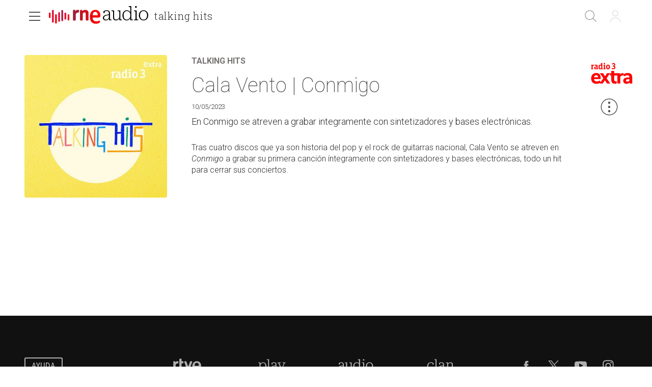

--- FILE ---
content_type: text/html; charset=utf-8
request_url: https://www.rtve.es/play/audios/talking-hits/cala-vento-conmigo/6884735/
body_size: 43633
content:
<!DOCTYPE html><html lang="es" data-imgdomain="https://img.rtve.es" data-cssdomain="https://css.rtve.es" data-apidomain="https://api.rtve.es" data-vsp="2.17.1" data-ztnrdomain="https://ztnr.rtve.es" data-jsdomain="https://js.rtve.es" data-secureurl="https://secure2.rtve.es"><head><meta charSet="utf-8"/><meta name="viewport" content="width=device-width, initial-scale=1"/><meta name="viewport" content="width=device-width,initial-scale=1.0,maximum-scale=2.0,user-scalable=1"/><link rel="preload" as="image" href="https://img2.rtve.es/p/143030/imgbackground/?h=320"/><link rel="preload" as="image" href="https://pixel-rtve.global.ssl.fastly.net/pixel.png"/><link rel="preload" href="https://js2.rtve.es/pages/pf-radio/0.7.2/_next/static/chunks/webpack-0.7.2.js" as="script" fetchPriority="low"/><script src="https://js2.rtve.es/pages/pf-radio/0.7.2/_next/static/chunks/fd9d1056-0.7.2.js" async=""></script><script src="https://js2.rtve.es/pages/pf-radio/0.7.2/_next/static/chunks/596-0.7.2.js" async=""></script><script src="https://js2.rtve.es/pages/pf-radio/0.7.2/_next/static/chunks/main-app-0.7.2.js" async=""></script><link rel="preload" as="script" href="//ajax.googleapis.com/ajax/libs/jquery/1.11.0/jquery.min.js"/><link rel="preload" as="script" href="https://cdns.gigya.com/js/gigya.js?apikey=3_MVrnwOzwUbykkDXOuSGkJfyMFEpG8k4MI3A66RsIKg91icSRNMZ4XnfzYXsU6cmm"/><link rel="preload" as="script" href="https://requirejs.org/docs/release/2.1.15/minified/require.js"/><title>Talking Hits - Cala Vento | Conmigo</title><meta name="description" content="Cala Vento se atreven en Conmigo a grabar su primera canción íntegramente con sintetizadores y bases electrónicas, todo un hit para cerrar sus conciertos."/><link rel="canonical" href="https://www.rtve.es/play/audios/talking-hits/cala-vento-conmigo/6884735/"/><meta name="robots" content="index, follow, max-image-preview:large"/><meta content="text/html; charset=UTF-8" http-equiv="Content-Type"/><meta name="keywords" content="Talking Hits, Cala Vento | Conmigo, television, tve, online, rtve play"/><meta property="og:site_name" content="RTVE.es"/><meta property="og:title" content="Talking Hits - Cala Vento | Conmigo"/><meta property="og:description" content="Cala Vento se atreven en Conmigo a grabar su primera canción íntegramente con sintetizadores y bases electrónicas, todo un hit para cerrar sus conciertos."/><meta property="og:url" content="https://www.rtve.es/play/audios/talking-hits/cala-vento-conmigo/6884735/"/><meta property="og:image" content="https://img2.rtve.es/v/6884735/?imgProgApi=imgBackground&amp;w=800"/><meta property="og:locale" content="es_ES"/><meta property="fb:app_id" content="78994661336"/><meta name="RTVE.tipology" content="audios"/><meta name="RTVE.url" content="https://www.rtve.es/play/audios/talking-hits/cala-vento-conmigo/6884735/"/><meta name="DC.date" content=""/><meta name="DC.identifier" content="6884735"/><meta name="twitter:description" content="Cala Vento se atreven en Conmigo a grabar su primera canción íntegramente con sintetizadores y bases electrónicas, todo un hit para cerrar sus conciertos."/><meta name="twitter:site" content="@rtve"/><meta name="twitter:card" content="summary"/><meta name="twitter:title" content="Talking Hits - Cala Vento | Conmigo"/><meta name="twitter:image" content="https://img2.rtve.es/v/6884735/?imgProgApi=imgBackground&amp;w=800"/><meta name="twitter:app:id:iphone" content="id344472880"/><meta name="twitter:app:id:ipad" content="id481097328"/><meta name="twitter:app:id:googleplay" content="com.rtve.actualidaddos"/><meta name="twitter:app:name:iphone" content="RTVE.es | Móvil"/><meta name="twitter:app:name:ipad" content="RTVE.es | Tableta"/><meta name="twitter:app:name:googleplay" content="RTVE.es"/><link media="all" rel="stylesheet" href="https://css.rtve.es/css/rtveplay.2024/rtve.play.radio.desktp.css" type="text/css"/><script type="application/ld+json"> 
    {
      "@context" : "https://schema.org" , 
      "@type" : "CreativeWork", 
      "author" : "RTVE", 
      "image" : "https://img.rtve.es/css/rtve.commons/rtve.header.footer/i/logoRTVE.png", 
      "name" : "Radiotelevisión Española" 
    }
</script><script type="application/ld+json">
    {
      "@context": "https://schema.org/",
      "@type": "Organization",
      "name": "Corporación de Radiotelevisión Española",
      "url": "https://www.rtve.es/corporacion/",
      "logo":{
        "@type":"ImageObject",
        "url":"https://img.rtve.es/css/rtve.commons/rtve.header.footer/i/logoRTVE.png"
      }
    }
</script><script type="application/ld+json">
    {
      "@context": "https://schema.org/",
      "@type": "VideoObject",
      "name": "Cala Vento | Conmigo",  
      "@id": "https://www.rtve.es/play/videos/talking-hits/cala-vento-|-conmigo/6884735/",
      "datePublished": "2023-05-10 08:00:00",
      "uploadDate": "2023-05-10 08:00:00",
      "duration": "PT9M",
      "thumbnailUrl": "https://img.rtve.es/v/6884735/imgbackground/?w=400",
      "embedUrl": "https://www.rtve.es/drmn/embed/video/6884735",
      "contentUrl": "https://www.rtve.es/play/videos/talking-hits/cala-vento-|-conmigo/6884735/",
      "description": "Tras cuatro discos que ya son historia del pop y el rock de guitarras nacional, Cala Vento se atreven en Conmigo a grabar su primera canción íntegramente con sintetizadores y bases electrónicas, todo un hit para cerrar sus conciertos.",
      "author": {
        "@type": "organization",
        "name": "RTVE"
      }
    }
</script><script type="application/ld+json">
    {
        "@context": "https://schema.org/", 
        "@type": "BreadcrumbList", 
        "itemListElement": [{ 
            "@type": "ListItem", 
            "position": "1", 
            "item": { 
                "@id": "https://www.rtve.es/", 
                "name": "Home" 
            } 
        },{ 
            "@type": "ListItem", 
            "position": "2", 
            "item": { 
                "@id": "https://www.rtve.es/play/videos/", 
                "name": "Play" 
            } 
        },{ 
            "@type": "ListItem", 
            "position": "3", 
            "item": { 
                "@id": "https://www.rtve.es/play/videos/talking-hits/", 
                "name": "Talking Hits" 
            } 
        }]
    }
</script><script>
              function errorImg(obj) {
                let defa = obj.getAttribute("data-alternative");
                if (defa) {
                    obj.src = 'https://img2.rtve.es/css/rtveplay.2021/rtveplay.hbbtv/i/' + defa;
                    obj.removeAttribute('data-alternative')
                }
              }
            </script><script src="https://js2.rtve.es/pages/pf-radio/0.7.2/_next/static/chunks/polyfills-78c92fac7aa8fdd8.js" noModule=""></script><script id='adobe-target' src='https://js2.rtve.es/js/at.js'></script><!-- Start VWO Async SmartCode --><link rel='preconnect' href='https://dev.visualwebsiteoptimizer.com' /><script type='text/javascript' id='vwoCode'>window._vwo_code || (function() {var account_id=864486,version=2.1,settings_tolerance=2000,hide_element='body',hide_element_style = 'opacity:0 !important;filter:alpha(opacity=0) !important;background:none !important;transition:none !important;',/* DO NOT EDIT BELOW THIS LINE */f=false,w=window,d=document,v=d.querySelector('#vwoCode'),cK='_vwo_'+account_id+'_settings',cc={};try{var c=JSON.parse(localStorage.getItem('_vwo_'+account_id+'_config'));cc=c&&typeof c==='object'?c:{}}catch(e){}var stT=cc.stT==='session'?w.sessionStorage:w.localStorage;code={nonce:v&&v.nonce,use_existing_jquery:function(){return typeof use_existing_jquery!=='undefined'?use_existing_jquery:undefined},library_tolerance:function(){return typeof library_tolerance!=='undefined'?library_tolerance:undefined},settings_tolerance:function(){return cc.sT||settings_tolerance},hide_element_style:function(){return'{'+(cc.hES||hide_element_style)+'}'},hide_element:function(){if(performance.getEntriesByName('first-contentful-paint')[0]){return''}return typeof cc.hE==='string'?cc.hE:hide_element},getVersion:function(){return version},finish:function(e){if(!f){f=true;var t=d.getElementById('_vis_opt_path_hides');if(t)t.parentNode.removeChild(t);if(e)(new Image).src='https://dev.visualwebsiteoptimizer.com/ee.gif?a='+account_id+e}},finished:function(){return f},addScript:function(e){var t=d.createElement('script');t.type='text/javascript';if(e.src){t.src=e.src}else{t.text=e.text}v&&t.setAttribute('nonce',v.nonce);d.getElementsByTagName('head')[0].appendChild(t)},load:function(e,t){var n=this.getSettings(),i=d.createElement('script'),r=this;t=t||{};if(n){i.textContent=n;d.getElementsByTagName('head')[0].appendChild(i);if(!w.VWO||VWO.caE){stT.removeItem(cK);r.load(e)}}else{var o=new XMLHttpRequest;o.open('GET',e,true);o.withCredentials=!t.dSC;o.responseType=t.responseType||'text';o.onload=function(){if(t.onloadCb){return t.onloadCb(o,e)}if(o.status===200||o.status===304){_vwo_code.addScript({text:o.responseText})}else{_vwo_code.finish('&e=loading_failure:'+e)}};o.onerror=function(){if(t.onerrorCb){return t.onerrorCb(e)}_vwo_code.finish('&e=loading_failure:'+e)};o.send()}},getSettings:function(){try{var e=stT.getItem(cK);if(!e){return}e=JSON.parse(e);if(Date.now()>e.e){stT.removeItem(cK);return}return e.s}catch(e){return}},init:function(){if(d.URL.indexOf('__vwo_disable__')>-1)return;var e=this.settings_tolerance();w._vwo_settings_timer=setTimeout(function(){_vwo_code.finish();stT.removeItem(cK)},e);var t;if(this.hide_element()!=='body'){t=d.createElement('style');var n=this.hide_element(),i=n?n+this.hide_element_style():'',r=d.getElementsByTagName('head')[0];t.setAttribute('id','_vis_opt_path_hides');v&&t.setAttribute('nonce',v.nonce);t.setAttribute('type','text/css');if(t.styleSheet)t.styleSheet.cssText=i;else t.appendChild(d.createTextNode(i));r.appendChild(t)}else{t=d.getElementsByTagName('head')[0];var i=d.createElement('div');i.style.cssText='z-index: 2147483647 !important;position: fixed !important;left: 0 !important;top: 0 !important;width: 100% !important;height: 100% !important;background: white !important;';i.setAttribute('id','_vis_opt_path_hides');i.classList.add('_vis_hide_layer');t.parentNode.insertBefore(i,t.nextSibling)}var o=window._vis_opt_url||d.URL,s='https://dev.visualwebsiteoptimizer.com/j.php?a='+account_id+'&u='+encodeURIComponent(o)+'&vn='+version;if(w.location.search.indexOf('_vwo_xhr')!==-1){this.addScript({src:s})}else{this.load(s+'&x=true')}}};w._vwo_code=code;code.init();})();</script><!-- End VWO Async SmartCode -->
</head>
<body id="bodyElem" class="rtveplay pfaudio_unit rne r3e" data-gmt="2026-02-02_14:46:22" data-locale="ES" data-lang="es"><noscript><iframe src="https://www.googletagmanager.com/ns.html?id=GTM-XGJJ" height="0" width="0" style="display:none;visibility:hidden"></iframe></noscript><div class="wrapper mainheader"><header class="navBox" id="mainNav"><div class="container"><div role="banner" tabindex="1"><a tabindex="-1" class="icon logo-rtveplay_radio" title="Portada de RTVE Play Podcast" href="/play/radio/podcasts/"><span class="rtve-icons"></span><span class="rtve-icons"></span><strong>RTVE Play Radio</strong></a><div class="onside"><a href="/play/audios/talking-hits/"><strong>Talking Hits</strong></a><h1><strong>Cala Vento | Conmigo</strong></h1></div></div><style>
              @keyframes mockAnimation {
                  0% {
                      opacity: 0.7;
                  }

                  50% {
                      opacity: 0.45;
                  }

                  100% {
                      opacity: 0.7;
                  }
              }

              .mainBox.mockAnimation {
                  animation-name: mockAnimation;
                  animation-duration: 1s;
                  animation-iteration-count: infinite;
                  animation-timing-function: ease-in-out;
              }
            </style><div class="services" role="complementary" tabindex="-1"><ul><li id="go_home"><a class="icon-label tooltip ghome hddn_desktp" href="https://www.rtve.es/play/" title="Portada de RTVE Play"><span class="rtve-icons"></span><strong>Inicio</strong></a><div class="blindBox"></div></li><li id="open_seekr"><a class="icon-label tooltip seekr" href="/play/buscador/radio/" title="Buscar en RTVE.es"><span class="rtve-icons"></span><strong>Buscar</strong></a><div class="blindBox"></div></li><li id="open_mlist" class="hddn_desktp"></li><li id="open_users" class="JSfree"><a class="icon-label tooltip users" href="./" title="[ventana emergente] acceder al área de usuarios"><span class="rtve-icons"></span><strong>Iniciar sesión</strong></a><div class="blindBox"><ul class="usersBox"><li class="myContBox"><ul><li><a target="_blank" href="https://secure2.rtve.es/usuarios/contenidos/mi-tv/" rel="noreferrer"><strong>Mi TV</strong></a></li><li><a target="_blank" href="https://secure2.rtve.es/usuarios/contenidos/mi-radio/" rel="noreferrer"><strong>Mi radio</strong></a></li></ul></li><li class="myPrefBox"><ul><li><a target="_blank" href="https://secure2.rtve.es/usuarios/cuenta/mis-datos/" rel="noreferrer"><strong>Mi cuenta</strong></a></li><li><a href="https://secure2.rtve.es/usuarios/cuenta/mis-perfiles/"><strong>Mis perfiles</strong></a></li><li class="playPlus"><a href="https://secure2.rtve.es/usuarios/cuenta/mi-suscripcion/"><strong>Suscripción <span>rtveplay+</span></strong></a></li><li><a target="_blank" href="https://secure2.rtve.es/usuarios/acceso/login-tv/" rel="noreferrer"><strong>Vincular TV</strong></a></li></ul></li><li class="myGByeBox"><a class="icon-label logout"><span class="rtve-icons"></span><strong>Cerrar sesión</strong></a></li></ul></div></li></ul></div><div class="blind" id="burguer_menu" role="button" aria-label="Menú principal" aria-haspopup="true" tabindex="1"><span class="icon menu-cross hddn_mobile"><span></span><span></span><span></span><span></span></span><span class="icon-label menu hddn_desktp"><span class="rtve-icons"></span><strong>Menú</strong></span></div><nav class="blindBox" role="navigation" tabindex="1"><ul class="mainTabs" role="tree" aria-labelledby="burger_menu"><li role="none"><a role="treeitem" title="Navega por la programación de nuestros canales" target="_blank" closemenu="true" href="/play/guia-rne/"><strong>Parrilla</strong></a></li><li role="none"><a role="treeitem" title="Busca alfabéticamente nuestros programas, series, documentales y películas" target="_blank" closemenu="true" href="/play/radio/a-z/"><strong>Programas</strong></a></li><li role="none"><a role="treeitem" title="Los mejores podcasts" closemenu="true" href="/play/radio/podcasts/"><strong>Podcast</strong></a></li><li role="treeitem" aria-expanded="false"><span class="icon-label openR blind"><span class="rtve-icons"></span><strong>Temáticas</strong></span><ul role="group" class="blindBox"><li role="none"><a role="treeitem" title="Informativos de Play Radio" closemenu="true" href="/play/radio/informativos/"><strong>Informativos</strong></a></li><li role="none"><a role="treeitem" title="Entretenimiento para todos" closemenu="true" href="/play/radio/entretenimiento/"><strong>Entretenimiento</strong></a></li><li role="none"><a role="treeitem" title="La mejor música" closemenu="true" href="/play/radio/musica/"><strong>Música</strong></a></li><li role="none"><a role="treeitem" title="Lo mejor de la cultura" closemenu="true" href="/play/radio/cultura/"><strong>Cultura</strong></a></li><li role="none"><a role="treeitem" title="Divulgación en Play Radio" closemenu="true" href="/play/radio/divulgacion/"><strong>Divulgación</strong></a></li><li role="none"><a role="treeitem" title="Ficción sonora en Play Radio" closemenu="true" href="/play/radio/ficcion-sonora/"><strong>Ficción sonora</strong></a></li><li role="none"><a role="treeitem" title="Archivo en Play Radio" closemenu="true" href="/play/radio/archivo/"><strong>Archivo</strong></a></li></ul></li><li role="treeitem" aria-expanded="false"><span class="icon-label openR blind"><span class="rtve-icons"></span><strong>Emisoras</strong></span><ul role="group" class="blindBox"><li role="none"><a role="treeitem" title="Lo mejor de Radio Nacional" closemenu="true" href="/play/radio/rne/"><strong>Radio Nacional</strong></a></li><li role="none"><a role="treeitem" title="Lo mejor de Radio Clásica" closemenu="true" href="/play/radio/radio-clasica/"><strong>Radio Clásica</strong></a></li><li role="none"><a role="treeitem" title="Lo mejor de Radio 3" closemenu="true" href="/play/radio/radio-3/"><strong>Radio 3</strong></a></li><li role="none"><a role="treeitem" title="Lo mejor de Radio 3 Extra" closemenu="true" href="/play/radio/radio-3/radio-3-extra/"><strong>Radio 3 Extra</strong></a></li><li role="none"><a role="treeitem" title="Lo mejor de Radio 4" closemenu="true" href="/play/radio/radio-4/"><strong>Ràdio 4</strong></a></li><li role="none"><a role="treeitem" title="Lo mejor de Radio 5" closemenu="true" href="/play/radio/radio-5/"><strong>Radio 5</strong></a></li><li role="none"><a role="treeitem" title="Lo mejor de Radio Exterior" closemenu="true" href="/play/radio/radio-exterior/"><strong>Radio Exterior</strong></a></li></ul></li><li role="treeitem" aria-expanded="false"><span class="icon-label openR blind"><span class="rtve-icons"></span><strong>Territoriales</strong></span><ul role="group" class="blindBox columns_2"><li role="none"><a role="treeitem" title="Informativo territorial de Andalucía" closemenu="true" href="/play/audios/andalucia-informativos/"><strong>Andalucía</strong></a></li><li role="none"><a role="treeitem" title="Informativo territorial de Aragón" closemenu="true" href="/play/audios/aragon-informativos/"><strong>Aragón</strong></a></li><li role="none"><a role="treeitem" title="Informativo territorial de Asturias" closemenu="true" href="/play/audios/asturias-informativos/"><strong>Asturias</strong></a></li><li role="none"><a role="treeitem" title="Informativo territorial de Baleares" closemenu="true" href="/play/audios/baleares-informativos/"><strong>Baleares</strong></a></li><li role="none"><a role="treeitem" title="Informativo territorial de Canarias" closemenu="true" href="/play/audios/canarias-informativos/"><strong>Canarias</strong></a></li><li role="none"><a role="treeitem" title="Informativo territorial de Cantabria" closemenu="true" href="/play/audios/cantabria-informativos/"><strong>Cantabria</strong></a></li><li role="none"><a role="treeitem" title="Informativo territorial de Castilla la Mancha" closemenu="true" href="/play/audios/Castilla-la-Mancha-Informativos/"><strong>Castilla la Mancha</strong></a></li><li role="none"><a role="treeitem" title="Informativo territorial de Castilla y León" closemenu="true" href="/play/audios/castilla-y-leon-informativos/"><strong>Castilla y León</strong></a></li><li role="none"><a role="treeitem" title="Informativo territorial de Cataluña" closemenu="true" href="/play/audios/cataluna-informativos/"><strong>Cataluña</strong></a></li><li role="none"><a role="treeitem" title="Informativo territorial de Ceuta" closemenu="true" href="/play/audios/ceuta-informativos/"><strong>Ceuta</strong></a></li><li role="none"><a role="treeitem" title="Informativo territorial de la Comunidad Valenciana" closemenu="true" href="/play/audios/comunidad-valenciana-informativos/"><strong>Comunidad Valenciana</strong></a></li><li role="none"><a role="treeitem" title="Informativo territorial de Extremadura" closemenu="true" href="/play/audios/extremadura-informativos/"><strong>Extremadura</strong></a></li><li role="none"><a role="treeitem" title="Informativo territorial de Galicia" closemenu="true" href="/play/audios/galicia-informativos/"><strong>Galicia</strong></a></li><li role="none"><a role="treeitem" title="Informativo territorial de La Rioja" closemenu="true" href="/play/audios/la-rioja-informativos/"><strong>La Rioja</strong></a></li><li role="none"><a role="treeitem" title="Informativo territorial de la Comunidad de Madrid" closemenu="true" href="/play/audios/madrid-informativos-rne/"><strong>Madrid</strong></a></li><li role="none"><a role="treeitem" title="Informativo territorial de Melilla" closemenu="true" href="/play/audios/melilla-informativos/"><strong>Melilla</strong></a></li><li role="none"><a role="treeitem" title="Informativo territorial de Murcia" closemenu="true" href="/play/audios/murcia-informativos/"><strong>Murcia</strong></a></li><li role="none"><a role="treeitem" title="Informativo territorial de Navarra" closemenu="true" href="/play/audios/navarra-informativos/"><strong>Navarra</strong></a></li><li role="none"><a role="treeitem" title="Informativo territorial del País Vasco" closemenu="true" href="/play/audios/pais-vasco-informativos/"><strong>País Vasco</strong></a></li></ul></li><li role="none"><a role="treeitem" title="Frecuencias RNE" closemenu="true" href="/radio/frecuencias-rne/"><strong>Frecuencias</strong></a></li><li role="separator"></li><li role="none"><a role="treeitem" title="Actualidad informativa, deportiva y de entretenimiento en RTVE" target="_self" closemenu="true" href="/"><strong>RTVE.es</strong></a></li><li role="none"><a role="treeitem" title="Actualidad informativa, deportiva y de entretenimiento en RTVE" target="_self" closemenu="true" href="/play/"><strong>RTVE Play</strong></a></li></ul></nav></div></header></div><div class="mainFilter"></div><main id="topPage" class="wrapper mainbodier"><div class="wrapper bodier"><div class="toplayer"></div><div class="container"><section class="grid size100"><div class="mainElem"><div class="cellBox"><div class="mod audio_mod audio" id="audioView" data-setup="
                {
                  &quot;idAsset&quot;:&quot;6884735&quot;,
                  &quot;tipo&quot;:&quot;video&quot;,
                  &quot;id&quot;:&quot;r3_ext&quot;,
                  &quot;title&quot;:&quot;Cala Vento | Conmigo&quot;
                }
              "><div class="mainBox"><div class="content"><div class="txtBox"><strong><a title="Escuchar más contenidos del programa" href="/play/audios/talking-hits/"><span class="pretitle">Talking Hits<span class="endbar"> </span></span></a><span class="maintitle">Cala Vento | Conmigo</span></strong><span class="pubBox"><span class="datemi" aria-label="Fecha de emisión: May 10, 2023">10/05/2023</span></span><p>En Conmigo se atreven a grabar integramente con sintetizadores y bases electrónicas.</p><div class="mainDescription"><p>Tras cuatro discos que ya son historia del pop y el rock de guitarras nacional, Cala Vento se atreven en <em>Conmigo</em> a grabar su primera canci&oacute;n &iacute;ntegramente con sintetizadores y bases electr&oacute;nicas, todo un hit para cerrar sus conciertos.</p></div><p class="legend"></p></div><div class="auxBox"><span class="icon canal radio-3-extra"><span class="rtve-icons"></span></span></div></div><span class="ima"><img class="i_back" src="https://img2.rtve.es/p/143030/imgbackground/?h=320" alt="Talking Hits" data-alternative="https://img2.rtve.es/p/143030/imgbackground/?h=320"/></span></div><span class="icon-label extra tooltip blind tres_botones" data-tipo="video" data-idasset="6884735" data-share="{&quot;programTitle&quot;: &quot;Talking Hits&quot;, &quot;contentTitle&quot;: &quot;Cala Vento | Conmigo&quot;, &quot;url&quot;: &quot;https://www.rtve.es/play/audios/talking-hits/cala-vento-conmigo/6884735/&quot;}"><span class="rtve-icons"></span><strong>Más opciones</strong></span><div id="tresPuntosId" class="blindBox toolBox " data-content-serie="Talking Hits" data-content-episode="Talking Hits"><ul><li><span class="icon favor_add" data-id="r3_ext"><span class="rtve-icons"></span><strong>Seguir programa</strong></span></li><li><span class="icon bmark_add" data-idasset="6884735" data-tipo="video"><span class="rtve-icons"></span><strong>Añadir a Mi Lista</strong></span></li><li><span class="icon share blind"><span class="rtve-icons"></span><strong>Compartir</strong></span><div class="blindBox " data-content-serie="Talking Hits" data-content-episode="Talking Hits"><ul><li><a class="icon email" target="_blank" title="Compartir por Email" rel="noreferrer" href="mailto:?subject=Echa un vistazo a Talking Hits Talking Hits&amp;body=Echa un vistazo a Talking Hits Talking Hits en RTVE Play.%0D%0Ahttps://www.rtve.es/play/audios/talking-hits/cala-vento-conmigo/6884735/"><span class="rtve-icons"></span><strong>Email</strong></a></li><li><a class="icon twitt" target="_blank" title="Compartir por Twitter" rel="noreferrer" href="https://twitter.com/share?url=https://www.rtve.es/play/audios/talking-hits/cala-vento-conmigo/6884735/&amp;via=rtve"><span class="rtve-icons"></span><strong>Twitter</strong></a></li><li><a class="icon fbook" target="_blank" title="Compartir por Facebook" rel="noreferrer" href="https://www.facebook.com/sharer/sharer.php?u=https://www.rtve.es/play/audios/talking-hits/cala-vento-conmigo/6884735/"><span class="rtve-icons"></span><strong>Facebook</strong></a></li><li><a class="icon whats" target="_blank" title="Compartir por Whatsapp" rel="noreferrer" href="https://web.whatsapp.com/send?text=https://www.rtve.es/play/audios/talking-hits/cala-vento-conmigo/6884735/"><span class="rtve-icons"></span><strong>Whatsapp</strong></a></li><li><a class="icon links" href=""><span class="rtve-icons"></span><strong>Enlace</strong></a></li></ul></div></li></ul></div></div></div></div></section></div><div id="stats-audios" class="includevirtual"><div id="stats" class="hddn" style="display: none;">
	<span id="ganalytics" data-content="/radio/programas-de-rne/musica/radio-3-extra/talking-hits/?cad=CRN_R3EXTR"></span>
	<span id="comscore" data-content="/radio/programas-de-rne/musica/radio-3-extra/talking-hits/?cad=CRN_R3EXTR"></span>
	<span id="omniture" data-json='{"eVar4":"Programas de RNE","eVar61":"136636","eVar5":"Musica","eVar62":"Música","eVar2":"WEB","eVar63":"Rock/Pop","eVar3":"Radio","eVar6":"Radio 3 Extra","eVar7":"Talking Hits","hier1":"WEB |Radio|Programas de RNE|Musica|Radio 3 Extra|Talking Hits","channel":"Radio"}'></span>
	<span id="usertracker" data-json='{"digitalData":{"page":{"category":{"pageType":"programa","primaryCategory":"Radio/Programas de RNE/Musica/Radio 3 Extra/Talking Hits","channel":"radio-3-extra"},"pageInfo":{"title":"Talking Hits","pageID":"143030","language":"es-ES","sysEnv":"web"}},"pageInstanceID":"https://www.rtve.es/pr/143030/"}}'></span>
</div></div></div></main><footer class="wrapper footer" id="footer"><img src="https://pixel-rtve.global.ssl.fastly.net/pixel.png"/><div class="container"><div class="infoBox"><a target="_blank" class="butt info" href="https://www.rtve.es/components/play/ayuda/index.shtml"><strong class="label">Ayuda</strong></a></div><div class="portalsBox"><a class="icon-label tooltip logo-rtve" href="https://www.rtve.es/" aria-label="Portada de RTVE"><span class="rtve-icons"></span><strong>RTVE.es</strong></a><a class="icon-label tooltip logo-rtveplay collapse" href="https://www.rtve.es/play/" aria-label="Portada de RTVE Play"><span class="rtve-icons"></span><strong>RTVE Play</strong></a><a class="icon-label tooltip logo-playradio" href="https://www.rtve.es/play/radio/" aria-label="Portada de RTVE Audio"><span class="rtve-icons"></span><strong>RTVE Audio</strong></a><a class="icon-label tooltip logo-clan" href="https://www.rtve.es/play/clan/" aria-label="Portada de Clan"><span class="rtve-icons"></span><strong>Clan</strong></a></div><div role="contentinfo"><ul><li><a target="_blank" title="Se abre p&amp;aacute;gina nueva" aria-label="Condiciones de utilizaci&amp;oacute;n del sitio RTVE.es" href="https://www.rtve.es/comunes/aviso_legal.html" tentacle-id="d591163f53933a310b33-152"><span>Aviso legal</span></a></li><li><a target="_blank" title="Se abre p&amp;aacute;gina nueva" aria-label="Pol&amp;iacute;tica de RTVE sobre el tratamiento de datos personales" href="https://www.rtve.es/comunes/politica_privacidad.html" tentacle-id="c9177102b9f74f51b07c-153"><span>Política de privacidad</span></a></li><li><a target="_blank" title="Se abre p&amp;aacute;gina nueva" aria-label="Pol&amp;iacute;tica de RTVE sobre el tratamiento de datos cookies" href="https://www.rtve.es/comunes/politica_cookies.html" tentacle-id="c5b030e8f6a0570b5721-154"><span>Política de cookies</span></a></li><li><a target="_blank" title="Se abre p&amp;aacute;gina nueva" aria-label="P&amp;aacute;gina sobre la accesibilidad del Portal de RTVE.es" href="https://www.rtve.es/comunes/accesibilidad.shtml" tentacle-id="4fd7a1a55d123fcd1abc-155"><span>Accesibilidad</span></a></li><li><a target="_blank" title="Se abre p&amp;aacute;gina nueva" aria-label="Mapa del sitio RTVE.es" href="https://www.rtve.es/mapa-web/" tentacle-id="5d9fd9b7eb25414d97ba-156"><span>Mapa web</span></a></li><li><a target="_blank" title="Se abre p&amp;aacute;gina nueva" aria-label="Preguntas frecuentes, direcciones de contacto de la Corporaci&amp;oacute;n RTVE.es, Oficina del Defensor" href="https://www.rtve.es/faqs/" tentacle-id="2849995b270c530fd80f-157"><span>Contacto</span></a></li><li><a target="_blank" title="Se abre p&amp;aacute;gina nueva" aria-label="Pol&amp;iacute;tica de RTVE.es sobre comentarios y participaci&amp;oacute;n social de usuarios" href="https://www.rtve.es/comunes/normas_participacion.shtml" tentacle-id="2392745a2bbc021ee386-158"><span>Normas de Participación</span></a></li></ul><ul><li><a href="https://europa.eu/next-generation-eu/index_es" target="_blank" title="[ventana emergente] Plan Europeo Next Generation"><span class="icon-label financiacion"><span class="rtve-icons"></span><strong>Financiación Europea</strong></span></a></li><li><a href="https://planderecuperacion.gob.es/" target="_blank" title="[ventana emergente] Plan de recuperaci&amp;oacute;n con fondos europeos. Gobierno de Espa&amp;ntilde;a"><span class="icon-label recuperacion"><span class="rtve-icons"></span><strong>Plan de recuperación</strong></span></a></li><li><a href="https://spainaudiovisualhub.mineco.gob.es/es/home" target="_blank" title="[ventana emergente] Bienvenido a Espa&amp;ntilde;a Hub Audiovisual de Europa"><span class="icon-label spainaudiohub"><span class="rtve-icons"></span><strong>España Hub Audiovisual de Europa</strong></span></a></li></ul><span itemType="https://schema.org/CreativeWork"><a itemProp="url" target="_blank" href="https://www.rtve.es/corporacion/"><span itemProp="copyrightHolder">©</span><strong>Corporación de Radio y Televisión Española  2026</strong></a></span></div><div class="redesBox"><a target="_blank" class="icon-label tooltip fbook" href="https://www.facebook.com/rtve" aria-label="RTVE en Facebook."><span class="rtve-icons"></span><strong>Facebook</strong></a><a target="_blank" class="icon-label tooltip twitt" href="https://twitter.com/rtve" aria-label="RTVE en Twitter"><span class="rtve-icons"></span><strong>Twitter</strong></a><a target="_blank" class="icon-label tooltip ytube" href="https://www.youtube.com/channel/UCqlsTzBv49Uiu8Z3IseVgQQ" aria-label="RTVE en Youtube"><span class="rtve-icons"></span><strong>Youtube</strong></a><a target="_blank" class="icon-label tooltip igram dr" href="https://www.instagram.com/rtve" aria-label="RTVE en Instagram"><span class="rtve-icons"></span><strong>Instagram</strong></a></div></div></footer><div class="wrapper botlayer"></div><script src="https://js2.rtve.es/pages/pf-radio/0.7.2/_next/static/chunks/webpack-0.7.2.js" async=""></script><script>(self.__next_f=self.__next_f||[]).push([0])</script><script>self.__next_f.push([1,"0:\"$L1\"\n"])</script><script>self.__next_f.push([1,"2:I{\"id\":7948,\"chunks\":[\"272:static/chunks/webpack-0.7.2.js\",\"971:static/chunks/fd9d1056-0.7.2.js\",\"596:static/chunks/596-0.7.2.js\"],\"name\":\"default\",\"async\":false}\n4:I{\"id\":6628,\"chunks\":[\"272:static/chunks/webpack-0.7.2.js\",\"971:static/chunks/fd9d1056-0.7.2.js\",\"596:static/chunks/596-0.7.2.js\"],\"name\":\"\",\"async\":false}\n5:I{\"id\":7767,\"chunks\":[\"272:static/chunks/webpack-0.7.2.js\",\"971:static/chunks/fd9d1056-0.7.2.js\",\"596:static/chunks/596-0.7.2.js\"],\"name\":\"default\",\"async\":false}\n6:I{\"id\":7920,\"chunks\":["])</script><script>self.__next_f.push([1,"\"272:static/chunks/webpack-0.7.2.js\",\"971:static/chunks/fd9d1056-0.7.2.js\",\"596:static/chunks/596-0.7.2.js\"],\"name\":\"default\",\"async\":false}\n"])</script><script>self.__next_f.push([1,"1:[[],[\"$\",\"$L2\",null,{\"buildId\":\"0.7.2\",\"assetPrefix\":\"https://js2.rtve.es/pages/pf-radio/0.7.2\",\"initialCanonicalUrl\":\"/play/audios/talking-hits/cala-vento-conmigo/6884735/\",\"initialTree\":[\"\",{\"children\":[\"play\",{\"children\":[\"audios\",{\"children\":[[\"programa\",\"talking-hits\",\"d\"],{\"children\":[[\"titleAudio\",\"cala-vento-conmigo\",\"d\"],{\"children\":[[\"idAudio\",\"6884735\",\"d\"],{\"children\":[\"__PAGE__\",{}]}]}]}]}]}]},\"$undefined\",\"$undefined\",true],\"initialHead\":[false,\"$L3\"],\"globalErrorComponent\":\"$4\",\"children\":[null,[\"$\",\"$L5\",null,{\"parallelRouterKey\":\"children\",\"segmentPath\":[\"children\"],\"loading\":\"$undefined\",\"loadingStyles\":\"$undefined\",\"hasLoading\":false,\"error\":\"$undefined\",\"errorStyles\":\"$undefined\",\"template\":[\"$\",\"$L6\",null,{}],\"templateStyles\":\"$undefined\",\"notFound\":[\"$\",\"html\",null,{\"children\":[\"$\",\"body\",null,{\"children\":[[\"$\",\"h2\",null,{\"children\":\"Not Found\"}],[\"$\",\"p\",null,{\"children\":\"Could not find requested resource\"}]]}]}],\"notFoundStyles\":[],\"childProp\":{\"current\":[null,\"$L7\",null],\"segment\":\"play\"},\"styles\":[]}],null]}]]\n"])</script><script>self.__next_f.push([1,"3:[[\"$\",\"meta\",\"0\",{\"charSet\":\"utf-8\"}],[\"$\",\"meta\",\"1\",{\"name\":\"viewport\",\"content\":\"width=device-width, initial-scale=1\"}]]\n"])</script><script>self.__next_f.push([1,"7:\"$L8\"\n"])</script><script>self.__next_f.push([1,"9:I{\"id\":3015,\"chunks\":[\"38:static/chunks/7ce798d6-0.7.2.js\",\"351:static/chunks/351-0.7.2.js\",\"52:static/chunks/52-0.7.2.js\",\"638:static/chunks/638-0.7.2.js\",\"502:static/chunks/app/play/layout-0.7.2.js\"],\"name\":\"\",\"async\":false}\na:I{\"id\":7449,\"chunks\":[\"38:static/chunks/7ce798d6-0.7.2.js\",\"351:static/chunks/351-0.7.2.js\",\"52:static/chunks/52-0.7.2.js\",\"638:static/chunks/638-0.7.2.js\",\"502:static/chunks/app/play/layout-0.7.2.js\"],\"name\":\"\",\"async\":false}\nb:I{\"id\":6109,\"chunks\":[\"38:static/chunks/7ce798d6-0.7"])</script><script>self.__next_f.push([1,".2.js\",\"351:static/chunks/351-0.7.2.js\",\"52:static/chunks/52-0.7.2.js\",\"638:static/chunks/638-0.7.2.js\",\"502:static/chunks/app/play/layout-0.7.2.js\"],\"name\":\"\",\"async\":false}\nd:I{\"id\":7433,\"chunks\":[\"38:static/chunks/7ce798d6-0.7.2.js\",\"351:static/chunks/351-0.7.2.js\",\"52:static/chunks/52-0.7.2.js\",\"638:static/chunks/638-0.7.2.js\",\"502:static/chunks/app/play/layout-0.7.2.js\"],\"name\":\"\",\"async\":false}\nf:I{\"id\":7553,\"chunks\":[\"38:static/chunks/7ce798d6-0.7.2.js\",\"351:static/chunks/351-0.7.2.js\",\"52:static/chu"])</script><script>self.__next_f.push([1,"nks/52-0.7.2.js\",\"638:static/chunks/638-0.7.2.js\",\"502:static/chunks/app/play/layout-0.7.2.js\"],\"name\":\"\",\"async\":false}\n10:I{\"id\":2785,\"chunks\":[\"38:static/chunks/7ce798d6-0.7.2.js\",\"351:static/chunks/351-0.7.2.js\",\"52:static/chunks/52-0.7.2.js\",\"638:static/chunks/638-0.7.2.js\",\"502:static/chunks/app/play/layout-0.7.2.js\"],\"name\":\"\",\"async\":false}\n11:I{\"id\":1760,\"chunks\":[\"38:static/chunks/7ce798d6-0.7.2.js\",\"351:static/chunks/351-0.7.2.js\",\"52:static/chunks/52-0.7.2.js\",\"638:static/chunks/638-0.7.2.js\",\"5"])</script><script>self.__next_f.push([1,"02:static/chunks/app/play/layout-0.7.2.js\"],\"name\":\"\",\"async\":false}\n12:I{\"id\":1363,\"chunks\":[\"38:static/chunks/7ce798d6-0.7.2.js\",\"351:static/chunks/351-0.7.2.js\",\"52:static/chunks/52-0.7.2.js\",\"638:static/chunks/638-0.7.2.js\",\"502:static/chunks/app/play/layout-0.7.2.js\"],\"name\":\"\",\"async\":false}\n13:I{\"id\":955,\"chunks\":[\"701:static/chunks/app/play/error-0.7.2.js\"],\"name\":\"\",\"async\":false}\n"])</script><script>self.__next_f.push([1,"8:[\"$\",\"html\",null,{\"lang\":\"es\",\"data-imgdomain\":\"https://img.rtve.es\",\"data-cssdomain\":\"https://css.rtve.es\",\"data-apidomain\":\"https://api.rtve.es\",\"data-vsp\":\"2.17.1\",\"data-ztnrdomain\":\"https://ztnr.rtve.es\",\"data-jsdomain\":\"https://js.rtve.es\",\"data-secureurl\":\"https://secure2.rtve.es\",\"children\":[[\"$\",\"head\",null,{\"children\":[[\"$\",\"title\",null,{\"children\":\"Talking Hits - Cala Vento | Conmigo\"}],\"$undefined\",[\"$\",\"meta\",null,{\"name\":\"description\",\"content\":\"Cala Vento se atreven en Conmigo a grabar su primera canción íntegramente con sintetizadores y bases electrónicas, todo un hit para cerrar sus conciertos.\"}],[\"$\",\"meta\",null,{\"name\":\"viewport\",\"content\":\"width=device-width,initial-scale=1.0,maximum-scale=2.0,user-scalable=1\"}],[\"$\",\"link\",null,{\"rel\":\"canonical\",\"href\":\"https://www.rtve.es/play/audios/talking-hits/cala-vento-conmigo/6884735/\"}],[\"$\",\"link\",null,{\"media\":\"all\",\"rel\":\"stylesheet\",\"href\":\"https://css.rtve.es/css/rtveplay.2024/rtve.play.radio.desktp.css\",\"type\":\"text/css\"}],[\"$\",\"meta\",null,{\"name\":\"robots\",\"content\":\"index, follow, max-image-preview:large\"}],[\"$\",\"meta\",null,{\"content\":\"text/html; charset=UTF-8\",\"httpEquiv\":\"Content-Type\"}],\"$undefined\",[[\"$\",\"meta\",null,{\"name\":\"keywords\",\"content\":\"Talking Hits, Cala Vento | Conmigo, television, tve, online, rtve play\"}],[\"$\",\"meta\",null,{\"property\":\"og:site_name\",\"content\":\"RTVE.es\"}],[\"$\",\"meta\",null,{\"property\":\"og:title\",\"content\":\"Talking Hits - Cala Vento | Conmigo\"}],[\"$\",\"meta\",null,{\"property\":\"og:description\",\"content\":\"Cala Vento se atreven en Conmigo a grabar su primera canción íntegramente con sintetizadores y bases electrónicas, todo un hit para cerrar sus conciertos.\"}],[\"$\",\"meta\",null,{\"property\":\"og:url\",\"content\":\"https://www.rtve.es/play/audios/talking-hits/cala-vento-conmigo/6884735/\"}],[\"$\",\"meta\",null,{\"property\":\"og:image\",\"content\":\"https://img2.rtve.es/v/6884735/?imgProgApi=imgBackground\u0026w=800\"}],[\"$\",\"meta\",null,{\"property\":\"og:locale\",\"content\":\"es_ES\"}],[\"$\",\"meta\",null,{\"property\":\"fb:app_id\",\"content\":\"78994661336\"}],[\"$\",\"meta\",null,{\"name\":\"RTVE.tipology\",\"content\":\"audios\"}],[\"$\",\"meta\",null,{\"name\":\"RTVE.url\",\"content\":\"https://www.rtve.es/play/audios/talking-hits/cala-vento-conmigo/6884735/\"}],[\"$\",\"meta\",null,{\"name\":\"DC.date\",\"content\":\"\"}],[\"$\",\"meta\",null,{\"name\":\"DC.identifier\",\"content\":\"6884735\"}],[\"$\",\"meta\",null,{\"name\":\"twitter:description\",\"content\":\"Cala Vento se atreven en Conmigo a grabar su primera canción íntegramente con sintetizadores y bases electrónicas, todo un hit para cerrar sus conciertos.\"}],[\"$\",\"meta\",null,{\"name\":\"twitter:site\",\"content\":\"@rtve\"}],[\"$\",\"meta\",null,{\"name\":\"twitter:card\",\"content\":\"summary\"}],[\"$\",\"meta\",null,{\"name\":\"twitter:title\",\"content\":\"Talking Hits - Cala Vento | Conmigo\"}],[\"$\",\"meta\",null,{\"name\":\"twitter:image\",\"content\":\"https://img2.rtve.es/v/6884735/?imgProgApi=imgBackground\u0026w=800\"}],[\"$\",\"meta\",null,{\"name\":\"twitter:app:id:iphone\",\"content\":\"id344472880\"}],[\"$\",\"meta\",null,{\"name\":\"twitter:app:id:ipad\",\"content\":\"id481097328\"}],[\"$\",\"meta\",null,{\"name\":\"twitter:app:id:googleplay\",\"content\":\"com.rtve.actualidaddos\"}],[\"$\",\"meta\",null,{\"name\":\"twitter:app:name:iphone\",\"content\":\"RTVE.es | Móvil\"}],[\"$\",\"meta\",null,{\"name\":\"twitter:app:name:ipad\",\"content\":\"RTVE.es | Tableta\"}],[\"$\",\"meta\",null,{\"name\":\"twitter:app:name:googleplay\",\"content\":\"RTVE.es\"}]],[[\"$\",\"script\",\"script0\",{\"type\":\"application/ld+json\",\"dangerouslySetInnerHTML\":{\"__html\":[\" \\n    {\\n      \\\"@context\\\" : \\\"https://schema.org\\\" \",\" \\n      \\\"@type\\\" : \\\"CreativeWork\\\"\",\" \\n      \\\"author\\\" : \\\"RTVE\\\"\",\" \\n      \\\"image\\\" : \\\"https://img.rtve.es/css/rtve.commons/rtve.header.footer/i/logoRTVE.png\\\"\",\" \\n      \\\"name\\\" : \\\"Radiotelevisión Española\\\" \\n    }\\n\"]}}],[\"$\",\"script\",\"script1\",{\"type\":\"application/ld+json\",\"dangerouslySetInnerHTML\":{\"__html\":[\"\\n    {\\n      \\\"@context\\\": \\\"https://schema.org/\\\"\",\"\\n      \\\"@type\\\": \\\"Organization\\\"\",\"\\n      \\\"name\\\": \\\"Corporación de Radiotelevisión Española\\\"\",\"\\n      \\\"url\\\": \\\"https://www.rtve.es/corporacion/\\\"\",\"\\n      \\\"logo\\\":{\\n        \\\"@type\\\":\\\"ImageObject\\\"\",\"\\n        \\\"url\\\":\\\"https://img.rtve.es/css/rtve.commons/rtve.header.footer/i/logoRTVE.png\\\"\\n      }\\n    }\\n\"]}}],[\"$\",\"script\",\"script2\",{\"type\":\"application/ld+json\",\"dangerouslySetInnerHTML\":{\"__html\":[\"\\n    {\\n      \\\"@context\\\": \\\"https://schema.org/\\\"\",\"\\n      \\\"@type\\\": \\\"VideoObject\\\"\",\"\\n      \\\"name\\\": \\\"Cala Vento | Conmigo\\\"\",\"  \\n      \\\"@id\\\": \\\"https://www.rtve.es/play/videos/talking-hits/cala-vento-|-conmigo/6884735/\\\"\",\"\\n      \\\"datePublished\\\": \\\"2023-05-10 08:00:00\\\"\",\"\\n      \\\"uploadDate\\\": \\\"2023-05-10 08:00:00\\\"\",\"\\n      \\\"duration\\\": \\\"PT9M\\\"\",\"\\n      \\\"thumbnailUrl\\\": \\\"https://img.rtve.es/v/6884735/imgbackground/?w=400\\\"\",\"\\n      \\\"embedUrl\\\": \\\"https://www.rtve.es/drmn/embed/video/6884735\\\"\",\"\\n      \\\"contentUrl\\\": \\\"https://www.rtve.es/play/videos/talking-hits/cala-vento-|-conmigo/6884735/\\\"\",\"\\n      \\\"description\\\": \\\"Tras cuatro discos que ya son historia del pop y el rock de guitarras nacional\",\" Cala Vento se atreven en Conmigo a grabar su primera canción íntegramente con sintetizadores y bases electrónicas\",\" todo un hit para cerrar sus conciertos.\\\"\",\"\\n      \\\"author\\\": {\\n        \\\"@type\\\": \\\"organization\\\"\",\"\\n        \\\"name\\\": \\\"RTVE\\\"\\n      }\\n    }\\n\"]}}],[\"$\",\"script\",\"script3\",{\"type\":\"application/ld+json\",\"dangerouslySetInnerHTML\":{\"__html\":[\"\\n    {\\n        \\\"@context\\\": \\\"https://schema.org/\\\"\",\" \\n        \\\"@type\\\": \\\"BreadcrumbList\\\"\",\" \\n        \\\"itemListElement\\\": [{ \\n            \\\"@type\\\": \\\"ListItem\\\"\",\" \\n            \\\"position\\\": \\\"1\\\"\",\" \\n            \\\"item\\\": { \\n                \\\"@id\\\": \\\"https://www.rtve.es/\\\"\",\" \\n                \\\"name\\\": \\\"Home\\\" \\n            } \\n        }\",\"{ \\n            \\\"@type\\\": \\\"ListItem\\\"\",\" \\n            \\\"position\\\": \\\"2\\\"\",\" \\n            \\\"item\\\": { \\n                \\\"@id\\\": \\\"https://www.rtve.es/play/videos/\\\"\",\" \\n                \\\"name\\\": \\\"Play\\\" \\n            } \\n        }\",\"{ \\n            \\\"@type\\\": \\\"ListItem\\\"\",\" \\n            \\\"position\\\": \\\"3\\\"\",\" \\n            \\\"item\\\": { \\n                \\\"@id\\\": \\\"https://www.rtve.es/play/videos/talking-hits/\\\"\",\" \\n                \\\"name\\\": \\\"Talking Hits\\\" \\n            } \\n        }]\\n    }\\n\"]}}]],[\"$\",\"script\",null,{\"dangerouslySetInnerHTML\":{\"__html\":\"\\n              function errorImg(obj) {\\n                let defa = obj.getAttribute(\\\"data-alternative\\\");\\n                if (defa) {\\n                    obj.src = 'https://img2.rtve.es/css/rtveplay.2021/rtveplay.hbbtv/i/' + defa;\\n                    obj.removeAttribute('data-alternative')\\n                }\\n              }\\n            \"}}],[[\"$\",\"$L9\",null,{\"id\":\"jqueryScript\",\"src\":\"//ajax.googleapis.com/ajax/libs/jquery/1.11.0/jquery.min.js\"}],[\"$\",\"$L9\",null,{\"id\":\"gtm\",\"strategy\":\"afterInteractive\",\"children\":\"\\n          (function(w,d,s,l,i){w[l]=w[l]||[];w[l].push({'gtm.start':\\n          new Date().getTime(),event:'gtm.js'});var f=d.getElementsByTagName(s)[0],\\n          j=d.createElement(s),dl=l!='dataLayer'?'\u0026l='+l:'';j.async=true;j.src=\\n          'https://www.googletagmanager.com/gtm.js?id='+i+dl;f.parentNode.insertBefore(j,f);\\n          })(window,document,'script','dataLayer','GTM-XGJJ');\\n          \"}]]]}],[\"$\",\"body\",null,{\"id\":\"bodyElem\",\"className\":\"rtveplay pfaudio_unit rne r3e\",\"data-gmt\":\"2026-02-02_14:46:22\",\"data-locale\":\"ES\",\"data-lang\":\"es\",\"children\":[\"$undefined\",\"$undefined\",[\"$\",\"$La\",null,{\"properties\":{\"domainUrl\":\"http://web-varnish.irtve.rtve.int\",\"globalURL\":\"http://www.rtve.es\",\"drmnUrl\":\"http://web-apache.irtve.rtve.int\",\"cabecerasUrl\":\"http://web-varnish.irtve.rtve.int\",\"pueyoUrl\":\"http://web-apache.irtve.rtve.int\",\"parrillaRadioUrl\":\"www.rtve.int\",\"mediaUrl\":\"http://swf.rtve.es\",\"subtitleUrl\":\"http://subtitulo-interno.irtve.rtve.int\",\"ztnrUrl\":\"https://ztnr.rtve.es\",\"rrddUrl\":\"http://web-apache.irtve.rtve.int\",\"arrayer\":\"http://web-varnish.irtve.rtve.int\",\"apiUrl\":\"http://web-varnish.irtve.rtve.int\",\"apiLicitacionesUrl\":\"http://srv-api-licitaciones.irtve.rtve.int\",\"apiLiteUrl\":\"http://web-varnish.irtve.rtve.int\",\"apiResolverUrl\":\"http://web-varnish.irtve.rtve.int\",\"apiScheduleUrl\":\"http://web-varnish.irtve.rtve.int\",\"apiSgceUrl\":\"http://web-apache.irtve.rtve.int\",\"apiTxtUrl\":\"http://web-varnish.irtve.rtve.int\",\"apiCmsUrl\":\"http://srv-api-cms.irtve.rtve.int\",\"apiBoGeoblockUrl\":\"http://svc-api-bo-geoblock.irtve.rtve.int\",\"allInOne\":\"http://web-apache.irtve.rtve.int\",\"microdataUrl\":\"http://web-varnish.irtve.rtve.int\",\"varnishUrl\":\"http://web-varnish.irtve.rtve.int\",\"apiPortadasUrl\":\"http://web-varnish.irtve.rtve.int\",\"serviceUrl\":\"http://web-apache.irtve.rtve.int\",\"srvtorre5\":\"http://web-apache.irtve.rtve.int\",\"jsDomain\":\"https://js.rtve.es\",\"cssDomain\":\"https://css.rtve.es\",\"imgDomain\":\"https://img.rtve.es\",\"cssUrl\":\"http://www.irtve.es\",\"imgUrl\":\"https://img2.rtve.es\",\"js2Domain\":\"https://js2.rtve.es\",\"css2Domain\":\"https://css2.rtve.es\",\"img2Domain\":\"https://img2.rtve.es\",\"apiDomain\":\"https://api.rtve.es\",\"resizerUrl\":\"https://img2.rtve.es\",\"secureUrl\":\"https://secure2.rtve.es\",\"unifiedInternal\":\"http://web-media-unified.irtve.rtve.int/resources/\",\"unifiedCDN\":\"https://rtve-hlsvod.secure.footprint.net/resources/\",\"cakeUrl\":\"svc-cake-search.irtve.rtve.int\",\"searcherElasticUrls\":[\"https://es-search.irtve.es/\"],\"gtmid\":\"GTM-XGJJ\",\"gigyaApikey\":\"3_MVrnwOzwUbykkDXOuSGkJfyMFEpG8k4MI3A66RsIKg91icSRNMZ4XnfzYXsU6cmm\",\"gigyaChildApikey\":\"3_UV7ZJKgJ46zApZuVDU60KzFAS-Af2aUJStTWI5qP6r-D1nCtYS9SmTytMK50SN9r\",\"videos_version_player\":\"2.17.1\",\"resizerNoticas\":\"/n\",\"resizerVideos\":\"/v\",\"resizerAudios\":\"/a\",\"resizerImagenes\":\"/im\",\"http_messages\":{\"100\":\"Continue\",\"101\":\"Switching Protocols\",\"102\":\"Processing\",\"200\":\"Ok\",\"201\":\"Created\",\"202\":\"Accepted\",\"203\":\"Non-Authoritative Information\",\"204\":\"No Content\",\"205\":\"Reset Content\",\"206\":\"Partial Content\",\"207\":\"Multi-Status\",\"300\":\"Multiple Choices\",\"301\":\"Moved Permanently\",\"302\":\"Found\",\"303\":\"See Other\",\"304\":\"Not Modified\",\"305\":\"Use Proxy\",\"306\":\"Switch Proxy\",\"307\":\"Temporary Redirect\",\"400\":\"Bad Request\",\"401\":\"Unauthorized\",\"402\":\"Payment Required\",\"403\":\"Forbidden\",\"404\":\"Not Found\",\"405\":\"Method Not Allowed\",\"406\":\"Not Acceptable\",\"407\":\"Proxy Authentication Required\",\"408\":\"Request Timeout\",\"409\":\"Conflict\",\"410\":\"Gone\",\"411\":\"Length Required\",\"412\":\"Precondition Failed\",\"413\":\"Request Entity Too Large\",\"414\":\"Request-URI Too Long\",\"415\":\"Unsupported Media Type\",\"416\":\"Requested Range Not Satisfiable\",\"417\":\"Expectation Failed\",\"418\":\"I'm a teapot\",\"422\":\"Unprocessable Entity\",\"423\":\"Locked\",\"424\":\"Failed Dependency\",\"425\":\"Unordered Collection\",\"426\":\"Upgrade Required\",\"449\":\"Retry With\",\"450\":\"Blocked by Windows Parental Controls\",\"500\":\"Internal Server Error\",\"501\":\"Not Implemented\",\"502\":\"Bad Gateway\",\"503\":\"Service Unavailable\",\"504\":\"Gateway Timeout\",\"505\":\"HTTP Version Not Supported\",\"506\":\"Variant Also Negotiates\",\"507\":\"Insufficient Storage\",\"509\":\"Bandwidth Limit Exceeded\",\"510\":\"Not Extended\"},\"errors\":{\"404\":\"Recurso no encontrado\",\"not_found\":\"Recurso no encontrado\"},\"errors_message\":{\"404\":\"El recurso {{1}} no ha sido encontrado.\",\"not_found\":\"El recurso {{1}} no ha sido encontrado.\"},\"asyncRetryOptions\":{\"times\":2,\"interval\":0},\"modulePort\":\"3090\",\"nodePort\":3090,\"proxy\":\"\",\"srvNewsPath\":\"/noticias\",\"srvTagsPath\":\"/tematicas\",\"srvSearchPath\":\"/buscador\",\"srvModulesPath\":\"/modulos\",\"apiBoGeoblockPath\":\"/bo/api/geoblock\",\"socialBox\":{\"via\":\"rtve\"},\"edlUserAgentRegexp\":\"AdobeAIR\",\"embedUrl\":\"/drmn/embed/{type}/{id}\",\"publisher\":{\"name\":\"RTVE.es\",\"logo\":{\"url\":\"http://img2.rtve.es/css/rtve.commons/rtve.header.footer/i/logoRTVE.png\",\"width\":\"98\",\"height\":\"54\"}},\"api\":{\"type\":{\"completo\":39816,\"fragmento\":39978,\"avance\":39980,\"entrevista\":39981,\"reportaje\":39979}},\"qrUserAgents\":[\"Mozilla/5.0 (X11; Linux aarch64) AppleWebKit/573.36 (KHTML, like Gecko) Chrome/108.0.0.0 Safari/537.36 BMW/124\"],\"nextErrorPath\":\"/estaticos/fallonextjs.html\",\"cache_play\":\"/components/play/${origen}.json\",\"radioChannels\":[\"r1\",\"r2\",\"r3\",\"r3e\",\"r4\",\"r5\",\"re\",\"rc\",\"sp\"],\"portada\":{\"rtve-play\":{\"pagina\":\"portada_video\",\"body\":\"rtveplay portada tve\",\"isRadio\":false},\"rtve-play-radio\":{\"pagina\":\"radio\",\"body\":\"rtveplay portada rne\",\"isRadio\":\"true\"},\"rtve-play-audios\":{\"pagina\":\"radio\",\"body\":\"rtveplay pfaudio rne\",\"isRadio\":true,\"isAudios\":true},\"rtve-play-canales-rne\":{\"pagina\":\"radio\",\"body\":\"rtveplay portada rne chanels\",\"isRadio\":\"true\"},\"rtve-play-tematicas\":{\"body\":\"rtveplay portada tve tematic\",\"pagina\":\"portada_temas\"},\"rtve-play-canales-tve\":{\"body\":\"rtveplay portada tve chanels\",\"pagina\":\"portada_canal-tve\"}},\"requireScriptUrl\":\"https://requirejs.org/docs/release/2.1.15/minified/require.js\",\"pfPath\":\"/play\",\"cssPrograma\":\"pf_serie\",\"bodyPrograma\":\"rtveplay pfserie tve\",\"fileManagerBaseUrl\":\"http://srv-file-manager.irtve.rtve.int/filemanager/getFile?path=\",\"localeUrl\":\"https://includesweb.rtve.es/locale.json\",\"canales\":[{\"seo\":\"radio-nacional\",\"class\":\"radio1\",\"body_class\":\"r1\",\"channel_id\":\"745\",\"channel\":\"R1\",\"nombre\":\"Radio Nacional\",\"url\":\"/play/radio/rne/\",\"mainTopic\":\"Radio/Cadenas/Radio Nacional\"},{\"seo\":\"radio-clasica\",\"class\":\"radioC\",\"body_class\":\"rc\",\"channel_id\":\"650\",\"channel\":\"R2\",\"nombre\":\"Radio Clásica\",\"url\":\"/play/radio/radio-clasica/\",\"mainTopic\":\"Radio/Cadenas/Radio Clásica\"},{\"seo\":\"radio-3\",\"class\":\"radio3\",\"body_class\":\"r3\",\"channel_id\":\"849\",\"channel\":\"R3\",\"nombre\":\"Radio 3\",\"url\":\"/play/radio/radio-3/\",\"mainTopic\":\"Radio/Cadenas/Radio 3\"},{\"seo\":\"radio-4\",\"class\":\"radio4\",\"body_class\":\"r4\",\"channel_id\":\"10\",\"channel\":\"R4\",\"nombre\":\"Ràdio 4\",\"url\":\"/play/radio/radio-4/\",\"mainTopic\":\"Radio/Cadenas/Ràdio 4\"},{\"seo\":\"radio-5\",\"class\":\"radio5\",\"body_class\":\"r5\",\"channel_id\":\"11\",\"channel\":\"R5\",\"nombre\":\"Radio 5\",\"url\":\"/play/radio/radio-5/\",\"mainTopic\":\"Radio/Cadenas/Radio 5\"},{\"seo\":\"radio-exterior\",\"class\":\"radioE\",\"body_class\":\"re\",\"channel_id\":\"670\",\"channel\":\"R6\",\"nombre\":\"Radio Exterior\",\"url\":\"/play/radio/radio-exterior/\",\"mainTopic\":\"Radio/Cadenas/Radio Exterior\"},{\"seo\":\"solo-en-podcast\",\"class\":\"solo-podcasts\",\"body_class\":\"sp\",\"channel_id\":\"135532\",\"channel\":\"r1_pod\",\"nombre\":\"RNE solo en podcast\",\"url\":\"/play/radio/podcasts/\",\"mainTopic\":null},{\"seo\":\"radio-3-extra\",\"class\":\"radio-3-extra\",\"body_class\":\"r3e\",\"channel_id\":\"135531\",\"channel\":\"r3_ext\",\"nombre\":\"Radio 3 extra\",\"url\":\"/play/radio/radio-3/radio-3-extra/\",\"mainTopic\":null}],\"territoriales\":[{\"id\":\"35991\",\"cctt\":\"andalucia\",\"name\":\"andalucía\",\"url\":\"andalucia-informativos\",\"comunidadName\":\"Andalucia\"},{\"id\":\"36010\",\"cctt\":\"aragon\",\"name\":\"aragón\",\"url\":\"aragon-informativos\",\"comunidadName\":\"Aragón\"},{\"id\":\"36011\",\"cctt\":\"asturias\",\"name\":\"asturias\",\"url\":\"asturias-informativos\",\"comunidadName\":\"Asturias\"},{\"id\":\"36012\",\"cctt\":\"baleares\",\"name\":\"baleares\",\"url\":\"baleares-informativos\",\"comunidadName\":\"Baleares\"},{\"id\":\"113310\",\"cctt\":\"canarias\",\"name\":\"canarias\",\"url\":\"canarias-informativos\",\"comunidadName\":\"Canarias\"},{\"id\":\"36014\",\"cctt\":\"cantabria\",\"name\":\"cantabria\",\"url\":\"cantabria-informativos\",\"comunidadName\":\"Cantabria\"},{\"id\":\"36015\",\"cctt\":\"castilla-la-mancha\",\"name\":\"castilla la mancha\",\"url\":\"Castilla-la-Mancha-Informativos\",\"comunidadName\":\"Castilla-La Mancha\"},{\"id\":\"35992\",\"cctt\":\"castilla-y-leon\",\"name\":\"castilla y león\",\"url\":\"castilla-y-leon-informativos\",\"comunidadName\":\"Castilla y León\"},{\"id\":\"113210\",\"cctt\":\"catalunya\",\"name\":\"catalunya\",\"url\":\"cataluna-informativos\",\"comunidadName\":\"Cataluña\"},{\"id\":\"35997\",\"cctt\":\"ceuta\",\"name\":\"ceuta\",\"url\":\"ceuta-informativos\",\"comunidadName\":\"Ceuta\"},{\"id\":\"36016\",\"cctt\":\"extremadura\",\"name\":\"extremadura\",\"url\":\"extremadura-informativos\",\"comunidadName\":\"Extremadura\"},{\"id\":\"36017\",\"cctt\":\"galicia\",\"name\":\"galicia\",\"url\":\"galicia-informativos\",\"comunidadName\":\"Galicia\"},{\"id\":\"35996\",\"cctt\":\"la-rioja\",\"name\":\"la rioja\",\"url\":\"la-rioja-informativos\",\"comunidadName\":\"La Rioja\"},{\"id\":\"1997\",\"cctt\":\"madrid\",\"name\":\"madrid\",\"url\":\"madrid-informativos-rne\",\"comunidadName\":\"Madrid\"},{\"id\":\"36020\",\"cctt\":\"melilla\",\"name\":\"melilla\",\"url\":\"melilla-informativos\",\"comunidadName\":\"Melilla\"},{\"id\":\"36018\",\"cctt\":\"murcia\",\"name\":\"murcia\",\"url\":\"murcia-informativos\",\"comunidadName\":\"Murcia\"},{\"id\":\"35994\",\"cctt\":\"navarra\",\"name\":\"navarra\",\"url\":\"navarra-informativos\",\"comunidadName\":\"Navarra\"},{\"id\":\"35995\",\"cctt\":\"pais-vasco\",\"name\":\"país vasco\",\"url\":\"pais-vasco-informativos\",\"comunidadName\":\"País Vasco\"},{\"id\":\"36019\",\"cctt\":\"valencia\",\"name\":\"valencia\",\"url\":\"comunidad-valenciana-informativos\",\"comunidadName\":\"Comunidad Valenciana\"}],\"config\":{\"layoutMenu\":\"menu_radio\",\"footer\":\"footer\",\"css\":{\"rne\":\"r1\",\"radio-clasica\":\"rc\",\"radio-3\":\"r3\",\"radio-3-extra\":\"r3 goToPodcast playpodcast\",\"radio-4\":\"r4\",\"radio-5\":\"r5\",\"radio-exterior\":\"r6\",\"podcasts\":\"playpodcast\"},\"h1\":{\"rne\":\"Radio Nacional\",\"radio-clasica\":\"Radio Clásica\",\"radio-3\":\"Radio 3\",\"radio-3-extra\":\"Radio 3 Extra\",\"radio-4\":\"Ràdio 4\",\"radio-5\":\"Radio 5\",\"radio-exterior\":\"Radio Exterior de España\",\"podcasts\":\"Podcast\"}},\"ageRangeUid\":{\"IF_REDAD0\":\"mas00\",\"IF_REDAD1\":\"mas01\",\"IF_REDAD2\":\"mas07\",\"IF_REDAD6\":\"mas16\",\"IF_REDAD4\":\"mas18\",\"IF_REDAD5\":\"mas12\"},\"months\":[\"Enero\",\"Febrero\",\"Marzo\",\"Abril\",\"Mayo\",\"Junio\",\"Julio\",\"Agosto\",\"Septiembre\",\"Octubre\",\"Noviembre\",\"Diciembre\"],\"types\":[\"fragmento\",\"avance\",\"entrevista\",\"reportaje\"],\"fixedRows\":10,\"lazyLoading\":true,\"dataChannelPodcast\":[\"playz-radio\",\"rtve-play-radio\",\"radio-3-extra\",\"solo-podcast\"],\"radioPodcast\":\"/play/radio/podcasts/\",\"RSSApiProgramUri\":\"/api/programas/\",\"az\":{\"cache_play\":\"/components/play/${origen}.json\",\"config\":{\"isPortada\":false,\"isRadio\":true,\"pagina\":\"radio\",\"seo\":{\"description\":{\"radio-nacional\":\"Consulta todos los programas de Radio Nacional de España actuales e históricos organizados en listado de la A a la Z. RTVE Audio, la plataforma sonora\",\"radio-clasica\":\"Consulta todos los programas de Radio Clásica actuales e históricos organizados en listado de la A a la Z. RTVE Audio, la plataforma sonora\",\"radio-3\":\"Consulta todos los programas de Radio 3 actuales e históricos organizados en listado de la A a la Z. RTVE Audio, la plataforma sonora\",\"radio-3-extra\":\"Consulta todos los programas de Radio 3 Extra actuales e históricos organizados en listado de la A a la Z. RTVE Audio, la plataforma sonora\",\"radio-4\":\"Consulta tots els programes de Ràdio 4 actuals i històrics organitzats en llistat de la A a la Z. RTVE Audio, la plataforma sonora\",\"radio-5\":\"Consulta todos los programas de Radio 5 Todo Noticias actuales e históricos organizados en listado de la A a la Z. RTVE Audio, la plataforma sonora\",\"radio-exterior\":\"Consulta todos los programas de Radio Exterior de España actuales e históricos organizados en listado de la A a la Z. RTVE Audio, la plataforma sonora\"},\"title\":{\"radio-nacional\":\"Programas de RNE de la A a la Z - Todas las emisiones | RTVE Audio\",\"radio-clasica\":\"Programas de Radio Clásica de la A a la Z | RTVE Audio\",\"radio-3\":\"Programas de Radio 3 de la A a la Z | RTVE Audio\",\"radio-3-extra\":\"Programas de Radio 3 Extra de la A a la Z | RTVE Audio\",\"radio-4\":\"Programes de Ràdio 4 de la A a la Z | RTVE Audio\",\"radio-5\":\"Programas de Radio 5 de la A a la Z | RTVE Audio\",\"radio-exterior\":\"Programas de Radio Exterior de España de la A a la Z | RTVE Audio\"},\"h1\":{\"radio-nacional\":\"Programas RNE\",\"radio-clasica\":\"Programas Radio Clásica\",\"radio-3\":\"Programas Radio 3\",\"radio-3-extra\":\"Programas Radio 3 Extra\",\"radio-4\":\"Programas Ràdio 4\",\"radio-5\":\"Programas Radio 5\",\"radio-exterior\":\"Programas Radio Exterior de España\"}},\"info\":{\"title\":\"rtve play radio\"},\"layoutMenu\":\"menu_radio\",\"layoutBodyclass\":\"rtveplay pfalbum rne\",\"footer\":\"footer\"},\"channels\":[{\"name\":\"rne\",\"class\":\"radio-nacional\",\"channel_id\":\"745\",\"channel\":\"R1\",\"title\":\"Radio Nacional\"},{\"name\":\"radioclasica\",\"class\":\"radio-clasica\",\"channel_id\":\"650\",\"channel\":\"R2\",\"title\":\"Radio Clásica\"},{\"name\":\"radio3\",\"class\":\"radio-3\",\"channel_id\":\"849\",\"channel\":\"R3\",\"title\":\"Radio 3\"},{\"name\":\"radio3extra\",\"class\":\"radio-3-extra\",\"channel_id\":\"135531\",\"channel\":\"r3_ext\",\"title\":\"Radio 3 Extra\"},{\"name\":\"radio4\",\"class\":\"radio-4\",\"channel_id\":\"10\",\"channel\":\"R4\",\"title\":\"Ràdio 4\"},{\"name\":\"radio5\",\"class\":\"radio-5\",\"channel_id\":\"11\",\"channel\":\"R5\",\"title\":\"Radio 5\"},{\"name\":\"radioexterior\",\"class\":\"radio-exterior\",\"channel_id\":\"670\",\"channel\":\"R6\",\"title\":\"Radio Exterior\"}],\"alphabet\":[\"a\",\"b\",\"c\",\"d\",\"e\",\"f\",\"g\",\"h\",\"i\",\"j\",\"k\",\"l\",\"m\",\"n\",\"ñ\",\"o\",\"p\",\"q\",\"r\",\"s\",\"t\",\"u\",\"v\",\"w\",\"x\",\"y\",\"z\",\"#\"],\"ageRangeUid\":{\"IF_REDAD0\":\"mas00\",\"IF_REDAD1\":\"mas01\",\"IF_REDAD2\":\"mas07\",\"IF_REDAD6\":\"mas16\",\"IF_REDAD4\":\"mas18\",\"IF_REDAD5\":\"mas12\"}},\"azRadioHome\":\"play/radio/a-z/radio-nacional/\",\"imgSeoAudio\":\"https://css2.rtve.es/css/rtveplay.2021/i/compartir_rtve_play_radio.jpg\",\"schemaUrl\":\"https://schema.org/\",\"audioJSLogic\":{\"channels\":[{\"id\":\"r1\",\"idAsset\":\"1712486\",\"css\":\"radio1\",\"canal\":\"Radio Nacional\",\"feed\":\"/servicios/programasRadio/R1.json?emision=ahora-sig\"},{\"id\":\"r2\",\"idAsset\":\"1712494\",\"css\":\"radioC\",\"canal\":\"Radio Clásica\",\"feed\":\"/servicios/programasRadio/R2.json?emision=ahora-sig\"},{\"id\":\"r3\",\"idAsset\":\"1712469\",\"css\":\"radio3\",\"canal\":\"Radio 3\",\"feed\":\"/servicios/programasRadio/R3.json?emision=ahora-sig\"},{\"id\":\"r4\",\"idAsset\":\"1712438\",\"css\":\"radio4\",\"canal\":\"Ràdio 4\",\"feed\":\"/servicios/programasRadio/R4.json?emision=ahora-sig\"},{\"id\":\"r5\",\"idAsset\":\"1712404\",\"css\":\"radio5\",\"canal\":\"Radio 5\",\"feed\":\"/servicios/programasRadio/R5.json?emision=ahora-sig\"},{\"id\":\"r6\",\"idAsset\":\"1712490\",\"css\":\"radioE\",\"canal\":\"Radio Exterior\",\"feed\":\"/servicios/programasRadio/R6.json?emision=ahora-sig\"},{\"id\":\"rukr\",\"idAsset\":\"6115265\",\"css\":\"rne-rukr\",\"canal\":\"Suspilne Ukraine\",\"feed\":false,\"item\":{\"imgDomain\":\"https://css2.rtve.es\",\"imagen\":\"css/rtve.directos/imagenes/rne-rukr.jpg\",\"imagenalt\":\"/css/rtve.directos/imagenes/rne-rukr.jpg\",\"programa\":\"\",\"nombre\":\"Suspilne Ukraine\",\"presentador\":\"RNE transmitiendo para Ucrania\"}}]},\"rrssDomains\":{\"twitter\":\"https://www.twitter.com\",\"facebook\":\"https://www.facebook.com\",\"instagram\":\"https://www.instagram.com\",\"youtube\":\"https://www.youtube.com\"},\"requireUrl\":\"https://requirejs.org/docs/release/2.1.15/minified/require.js\",\"inViewScriptUrl\":\"https://cdn.jsdelivr.net/npm/inview@0.0.15/inview.min.js\",\"fileManagerRadioUrl\":\"/play/radio/index.json\",\"fileManagerProgramRadioUrl\":\"/play/radio/{{programa}}/index.json\"}}],[\"$\",\"$Lb\",null,{\"gigyaApiKey\":\"3_MVrnwOzwUbykkDXOuSGkJfyMFEpG8k4MI3A66RsIKg91icSRNMZ4XnfzYXsU6cmm\",\"properties\":{\"domainUrl\":\"http://web-varnish.irtve.rtve.int\",\"globalURL\":\"http://www.rtve.es\",\"drmnUrl\":\"http://web-apache.irtve.rtve.int\",\"cabecerasUrl\":\"http://web-varnish.irtve.rtve.int\",\"pueyoUrl\":\"http://web-apache.irtve.rtve.int\",\"parrillaRadioUrl\":\"www.rtve.int\",\"mediaUrl\":\"http://swf.rtve.es\",\"subtitleUrl\":\"http://subtitulo-interno.irtve.rtve.int\",\"ztnrUrl\":\"https://ztnr.rtve.es\",\"rrddUrl\":\"http://web-apache.irtve.rtve.int\",\"arrayer\":\"http://web-varnish.irtve.rtve.int\",\"apiUrl\":\"http://web-varnish.irtve.rtve.int\",\"apiLicitacionesUrl\":\"http://srv-api-licitaciones.irtve.rtve.int\",\"apiLiteUrl\":\"http://web-varnish.irtve.rtve.int\",\"apiResolverUrl\":\"http://web-varnish.irtve.rtve.int\",\"apiScheduleUrl\":\"http://web-varnish.irtve.rtve.int\",\"apiSgceUrl\":\"http://web-apache.irtve.rtve.int\",\"apiTxtUrl\":\"http://web-varnish.irtve.rtve.int\",\"apiCmsUrl\":\"http://srv-api-cms.irtve.rtve.int\",\"apiBoGeoblockUrl\":\"http://svc-api-bo-geoblock.irtve.rtve.int\",\"allInOne\":\"http://web-apache.irtve.rtve.int\",\"microdataUrl\":\"http://web-varnish.irtve.rtve.int\",\"varnishUrl\":\"http://web-varnish.irtve.rtve.int\",\"apiPortadasUrl\":\"http://web-varnish.irtve.rtve.int\",\"serviceUrl\":\"http://web-apache.irtve.rtve.int\",\"srvtorre5\":\"http://web-apache.irtve.rtve.int\",\"jsDomain\":\"https://js.rtve.es\",\"cssDomain\":\"https://css.rtve.es\",\"imgDomain\":\"https://img.rtve.es\",\"cssUrl\":\"http://www.irtve.es\",\"imgUrl\":\"https://img2.rtve.es\",\"js2Domain\":\"https://js2.rtve.es\",\"css2Domain\":\"https://css2.rtve.es\",\"img2Domain\":\"https://img2.rtve.es\",\"apiDomain\":\"https://api.rtve.es\",\"resizerUrl\":\"https://img2.rtve.es\",\"secureUrl\":\"https://secure2.rtve.es\",\"unifiedInternal\":\"http://web-media-unified.irtve.rtve.int/resources/\",\"unifiedCDN\":\"https://rtve-hlsvod.secure.footprint.net/resources/\",\"cakeUrl\":\"svc-cake-search.irtve.rtve.int\",\"searcherElasticUrls\":[\"https://es-search.irtve.es/\"],\"gtmid\":\"GTM-XGJJ\",\"gigyaApikey\":\"3_MVrnwOzwUbykkDXOuSGkJfyMFEpG8k4MI3A66RsIKg91icSRNMZ4XnfzYXsU6cmm\",\"gigyaChildApikey\":\"3_UV7ZJKgJ46zApZuVDU60KzFAS-Af2aUJStTWI5qP6r-D1nCtYS9SmTytMK50SN9r\",\"videos_version_player\":\"2.17.1\",\"resizerNoticas\":\"/n\",\"resizerVideos\":\"/v\",\"resizerAudios\":\"/a\",\"resizerImagenes\":\"/im\",\"http_messages\":{\"100\":\"Continue\",\"101\":\"Switching Protocols\",\"102\":\"Processing\",\"200\":\"Ok\",\"201\":\"Created\",\"202\":\"Accepted\",\"203\":\"Non-Authoritative Information\",\"204\":\"No Content\",\"205\":\"Reset Content\",\"206\":\"Partial Content\",\"207\":\"Multi-Status\",\"300\":\"Multiple Choices\",\"301\":\"Moved Permanently\",\"302\":\"Found\",\"303\":\"See Other\",\"304\":\"Not Modified\",\"305\":\"Use Proxy\",\"306\":\"Switch Proxy\",\"307\":\"Temporary Redirect\",\"400\":\"Bad Request\",\"401\":\"Unauthorized\",\"402\":\"Payment Required\",\"403\":\"Forbidden\",\"404\":\"Not Found\",\"405\":\"Method Not Allowed\",\"406\":\"Not Acceptable\",\"407\":\"Proxy Authentication Required\",\"408\":\"Request Timeout\",\"409\":\"Conflict\",\"410\":\"Gone\",\"411\":\"Length Required\",\"412\":\"Precondition Failed\",\"413\":\"Request Entity Too Large\",\"414\":\"Request-URI Too Long\",\"415\":\"Unsupported Media Type\",\"416\":\"Requested Range Not Satisfiable\",\"417\":\"Expectation Failed\",\"418\":\"I'm a teapot\",\"422\":\"Unprocessable Entity\",\"423\":\"Locked\",\"424\":\"Failed Dependency\",\"425\":\"Unordered Collection\",\"426\":\"Upgrade Required\",\"449\":\"Retry With\",\"450\":\"Blocked by Windows Parental Controls\",\"500\":\"Internal Server Error\",\"501\":\"Not Implemented\",\"502\":\"Bad Gateway\",\"503\":\"Service Unavailable\",\"504\":\"Gateway Timeout\",\"505\":\"HTTP Version Not Supported\",\"506\":\"Variant Also Negotiates\",\"507\":\"Insufficient Storage\",\"509\":\"Bandwidth Limit Exceeded\",\"510\":\"Not Extended\"},\"errors\":{\"404\":\"Recurso no encontrado\",\"not_found\":\"Recurso no encontrado\"},\"errors_message\":{\"404\":\"El recurso {{1}} no ha sido encontrado.\",\"not_found\":\"El recurso {{1}} no ha sido encontrado.\"},\"asyncRetryOptions\":{\"times\":2,\"interval\":0},\"modulePort\":\"3090\",\"nodePort\":3090,\"proxy\":\"\",\"srvNewsPath\":\"/noticias\",\"srvTagsPath\":\"/tematicas\",\"srvSearchPath\":\"/buscador\",\"srvModulesPath\":\"/modulos\",\"apiBoGeoblockPath\":\"/bo/api/geoblock\",\"socialBox\":{\"via\":\"rtve\"},\"edlUserAgentRegexp\":\"AdobeAIR\",\"embedUrl\":\"/drmn/embed/{type}/{id}\",\"publisher\":{\"name\":\"RTVE.es\",\"logo\":{\"url\":\"http://img2.rtve.es/css/rtve.commons/rtve.header.footer/i/logoRTVE.png\",\"width\":\"98\",\"height\":\"54\"}},\"api\":{\"type\":{\"completo\":39816,\"fragmento\":39978,\"avance\":39980,\"entrevista\":39981,\"reportaje\":39979}},\"qrUserAgents\":[\"Mozilla/5.0 (X11; Linux aarch64) AppleWebKit/573.36 (KHTML, like Gecko) Chrome/108.0.0.0 Safari/537.36 BMW/124\"],\"nextErrorPath\":\"/estaticos/fallonextjs.html\",\"cache_play\":\"/components/play/${origen}.json\",\"radioChannels\":[\"r1\",\"r2\",\"r3\",\"r3e\",\"r4\",\"r5\",\"re\",\"rc\",\"sp\"],\"portada\":{\"rtve-play\":{\"pagina\":\"portada_video\",\"body\":\"rtveplay portada tve\",\"isRadio\":false},\"rtve-play-radio\":{\"pagina\":\"radio\",\"body\":\"rtveplay portada rne\",\"isRadio\":\"true\"},\"rtve-play-audios\":{\"pagina\":\"radio\",\"body\":\"rtveplay pfaudio rne\",\"isRadio\":true,\"isAudios\":true},\"rtve-play-canales-rne\":{\"pagina\":\"radio\",\"body\":\"rtveplay portada rne chanels\",\"isRadio\":\"true\"},\"rtve-play-tematicas\":{\"body\":\"rtveplay portada tve tematic\",\"pagina\":\"portada_temas\"},\"rtve-play-canales-tve\":{\"body\":\"rtveplay portada tve chanels\",\"pagina\":\"portada_canal-tve\"}},\"requireScriptUrl\":\"https://requirejs.org/docs/release/2.1.15/minified/require.js\",\"pfPath\":\"/play\",\"cssPrograma\":\"pf_serie\",\"bodyPrograma\":\"rtveplay pfserie tve\",\"fileManagerBaseUrl\":\"http://srv-file-manager.irtve.rtve.int/filemanager/getFile?path=\",\"localeUrl\":\"https://includesweb.rtve.es/locale.json\",\"canales\":[{\"seo\":\"radio-nacional\",\"class\":\"radio1\",\"body_class\":\"r1\",\"channel_id\":\"745\",\"channel\":\"R1\",\"nombre\":\"Radio Nacional\",\"url\":\"/play/radio/rne/\",\"mainTopic\":\"Radio/Cadenas/Radio Nacional\"},{\"seo\":\"radio-clasica\",\"class\":\"radioC\",\"body_class\":\"rc\",\"channel_id\":\"650\",\"channel\":\"R2\",\"nombre\":\"Radio Clásica\",\"url\":\"/play/radio/radio-clasica/\",\"mainTopic\":\"Radio/Cadenas/Radio Clásica\"},{\"seo\":\"radio-3\",\"class\":\"radio3\",\"body_class\":\"r3\",\"channel_id\":\"849\",\"channel\":\"R3\",\"nombre\":\"Radio 3\",\"url\":\"/play/radio/radio-3/\",\"mainTopic\":\"Radio/Cadenas/Radio 3\"},{\"seo\":\"radio-4\",\"class\":\"radio4\",\"body_class\":\"r4\",\"channel_id\":\"10\",\"channel\":\"R4\",\"nombre\":\"Ràdio 4\",\"url\":\"/play/radio/radio-4/\",\"mainTopic\":\"Radio/Cadenas/Ràdio 4\"},{\"seo\":\"radio-5\",\"class\":\"radio5\",\"body_class\":\"r5\",\"channel_id\":\"11\",\"channel\":\"R5\",\"nombre\":\"Radio 5\",\"url\":\"/play/radio/radio-5/\",\"mainTopic\":\"Radio/Cadenas/Radio 5\"},{\"seo\":\"radio-exterior\",\"class\":\"radioE\",\"body_class\":\"re\",\"channel_id\":\"670\",\"channel\":\"R6\",\"nombre\":\"Radio Exterior\",\"url\":\"/play/radio/radio-exterior/\",\"mainTopic\":\"Radio/Cadenas/Radio Exterior\"},{\"seo\":\"solo-en-podcast\",\"class\":\"solo-podcasts\",\"body_class\":\"sp\",\"channel_id\":\"135532\",\"channel\":\"r1_pod\",\"nombre\":\"RNE solo en podcast\",\"url\":\"/play/radio/podcasts/\",\"mainTopic\":null},{\"seo\":\"radio-3-extra\",\"class\":\"radio-3-extra\",\"body_class\":\"r3e\",\"channel_id\":\"135531\",\"channel\":\"r3_ext\",\"nombre\":\"Radio 3 extra\",\"url\":\"/play/radio/radio-3/radio-3-extra/\",\"mainTopic\":null}],\"territoriales\":[{\"id\":\"35991\",\"cctt\":\"andalucia\",\"name\":\"andalucía\",\"url\":\"andalucia-informativos\",\"comunidadName\":\"Andalucia\"},{\"id\":\"36010\",\"cctt\":\"aragon\",\"name\":\"aragón\",\"url\":\"aragon-informativos\",\"comunidadName\":\"Aragón\"},{\"id\":\"36011\",\"cctt\":\"asturias\",\"name\":\"asturias\",\"url\":\"asturias-informativos\",\"comunidadName\":\"Asturias\"},{\"id\":\"36012\",\"cctt\":\"baleares\",\"name\":\"baleares\",\"url\":\"baleares-informativos\",\"comunidadName\":\"Baleares\"},{\"id\":\"113310\",\"cctt\":\"canarias\",\"name\":\"canarias\",\"url\":\"canarias-informativos\",\"comunidadName\":\"Canarias\"},{\"id\":\"36014\",\"cctt\":\"cantabria\",\"name\":\"cantabria\",\"url\":\"cantabria-informativos\",\"comunidadName\":\"Cantabria\"},{\"id\":\"36015\",\"cctt\":\"castilla-la-mancha\",\"name\":\"castilla la mancha\",\"url\":\"Castilla-la-Mancha-Informativos\",\"comunidadName\":\"Castilla-La Mancha\"},{\"id\":\"35992\",\"cctt\":\"castilla-y-leon\",\"name\":\"castilla y león\",\"url\":\"castilla-y-leon-informativos\",\"comunidadName\":\"Castilla y León\"},{\"id\":\"113210\",\"cctt\":\"catalunya\",\"name\":\"catalunya\",\"url\":\"cataluna-informativos\",\"comunidadName\":\"Cataluña\"},{\"id\":\"35997\",\"cctt\":\"ceuta\",\"name\":\"ceuta\",\"url\":\"ceuta-informativos\",\"comunidadName\":\"Ceuta\"},{\"id\":\"36016\",\"cctt\":\"extremadura\",\"name\":\"extremadura\",\"url\":\"extremadura-informativos\",\"comunidadName\":\"Extremadura\"},{\"id\":\"36017\",\"cctt\":\"galicia\",\"name\":\"galicia\",\"url\":\"galicia-informativos\",\"comunidadName\":\"Galicia\"},{\"id\":\"35996\",\"cctt\":\"la-rioja\",\"name\":\"la rioja\",\"url\":\"la-rioja-informativos\",\"comunidadName\":\"La Rioja\"},{\"id\":\"1997\",\"cctt\":\"madrid\",\"name\":\"madrid\",\"url\":\"madrid-informativos-rne\",\"comunidadName\":\"Madrid\"},{\"id\":\"36020\",\"cctt\":\"melilla\",\"name\":\"melilla\",\"url\":\"melilla-informativos\",\"comunidadName\":\"Melilla\"},{\"id\":\"36018\",\"cctt\":\"murcia\",\"name\":\"murcia\",\"url\":\"murcia-informativos\",\"comunidadName\":\"Murcia\"},{\"id\":\"35994\",\"cctt\":\"navarra\",\"name\":\"navarra\",\"url\":\"navarra-informativos\",\"comunidadName\":\"Navarra\"},{\"id\":\"35995\",\"cctt\":\"pais-vasco\",\"name\":\"país vasco\",\"url\":\"pais-vasco-informativos\",\"comunidadName\":\"País Vasco\"},{\"id\":\"36019\",\"cctt\":\"valencia\",\"name\":\"valencia\",\"url\":\"comunidad-valenciana-informativos\",\"comunidadName\":\"Comunidad Valenciana\"}],\"config\":{\"layoutMenu\":\"menu_radio\",\"footer\":\"footer\",\"css\":{\"rne\":\"r1\",\"radio-clasica\":\"rc\",\"radio-3\":\"r3\",\"radio-3-extra\":\"r3 goToPodcast playpodcast\",\"radio-4\":\"r4\",\"radio-5\":\"r5\",\"radio-exterior\":\"r6\",\"podcasts\":\"playpodcast\"},\"h1\":{\"rne\":\"Radio Nacional\",\"radio-clasica\":\"Radio Clásica\",\"radio-3\":\"Radio 3\",\"radio-3-extra\":\"Radio 3 Extra\",\"radio-4\":\"Ràdio 4\",\"radio-5\":\"Radio 5\",\"radio-exterior\":\"Radio Exterior de España\",\"podcasts\":\"Podcast\"}},\"ageRangeUid\":{\"IF_REDAD0\":\"mas00\",\"IF_REDAD1\":\"mas01\",\"IF_REDAD2\":\"mas07\",\"IF_REDAD6\":\"mas16\",\"IF_REDAD4\":\"mas18\",\"IF_REDAD5\":\"mas12\"},\"months\":[\"Enero\",\"Febrero\",\"Marzo\",\"Abril\",\"Mayo\",\"Junio\",\"Julio\",\"Agosto\",\"Septiembre\",\"Octubre\",\"Noviembre\",\"Diciembre\"],\"types\":[\"fragmento\",\"avance\",\"entrevista\",\"reportaje\"],\"fixedRows\":10,\"lazyLoading\":true,\"dataChannelPodcast\":[\"playz-radio\",\"rtve-play-radio\",\"radio-3-extra\",\"solo-podcast\"],\"radioPodcast\":\"/play/radio/podcasts/\",\"RSSApiProgramUri\":\"/api/programas/\",\"az\":{\"cache_play\":\"/components/play/${origen}.json\",\"config\":{\"isPortada\":false,\"isRadio\":true,\"pagina\":\"radio\",\"seo\":{\"description\":{\"radio-nacional\":\"Consulta todos los programas de Radio Nacional de España actuales e históricos organizados en listado de la A a la Z. RTVE Audio, la plataforma sonora\",\"radio-clasica\":\"Consulta todos los programas de Radio Clásica actuales e históricos organizados en listado de la A a la Z. RTVE Audio, la plataforma sonora\",\"radio-3\":\"Consulta todos los programas de Radio 3 actuales e históricos organizados en listado de la A a la Z. RTVE Audio, la plataforma sonora\",\"radio-3-extra\":\"Consulta todos los programas de Radio 3 Extra actuales e históricos organizados en listado de la A a la Z. RTVE Audio, la plataforma sonora\",\"radio-4\":\"Consulta tots els programes de Ràdio 4 actuals i històrics organitzats en llistat de la A a la Z. RTVE Audio, la plataforma sonora\",\"radio-5\":\"Consulta todos los programas de Radio 5 Todo Noticias actuales e históricos organizados en listado de la A a la Z. RTVE Audio, la plataforma sonora\",\"radio-exterior\":\"Consulta todos los programas de Radio Exterior de España actuales e históricos organizados en listado de la A a la Z. RTVE Audio, la plataforma sonora\"},\"title\":{\"radio-nacional\":\"Programas de RNE de la A a la Z - Todas las emisiones | RTVE Audio\",\"radio-clasica\":\"Programas de Radio Clásica de la A a la Z | RTVE Audio\",\"radio-3\":\"Programas de Radio 3 de la A a la Z | RTVE Audio\",\"radio-3-extra\":\"Programas de Radio 3 Extra de la A a la Z | RTVE Audio\",\"radio-4\":\"Programes de Ràdio 4 de la A a la Z | RTVE Audio\",\"radio-5\":\"Programas de Radio 5 de la A a la Z | RTVE Audio\",\"radio-exterior\":\"Programas de Radio Exterior de España de la A a la Z | RTVE Audio\"},\"h1\":{\"radio-nacional\":\"Programas RNE\",\"radio-clasica\":\"Programas Radio Clásica\",\"radio-3\":\"Programas Radio 3\",\"radio-3-extra\":\"Programas Radio 3 Extra\",\"radio-4\":\"Programas Ràdio 4\",\"radio-5\":\"Programas Radio 5\",\"radio-exterior\":\"Programas Radio Exterior de España\"}},\"info\":{\"title\":\"rtve play radio\"},\"layoutMenu\":\"menu_radio\",\"layoutBodyclass\":\"rtveplay pfalbum rne\",\"footer\":\"footer\"},\"channels\":[{\"name\":\"rne\",\"class\":\"radio-nacional\",\"channel_id\":\"745\",\"channel\":\"R1\",\"title\":\"Radio Nacional\"},{\"name\":\"radioclasica\",\"class\":\"radio-clasica\",\"channel_id\":\"650\",\"channel\":\"R2\",\"title\":\"Radio Clásica\"},{\"name\":\"radio3\",\"class\":\"radio-3\",\"channel_id\":\"849\",\"channel\":\"R3\",\"title\":\"Radio 3\"},{\"name\":\"radio3extra\",\"class\":\"radio-3-extra\",\"channel_id\":\"135531\",\"channel\":\"r3_ext\",\"title\":\"Radio 3 Extra\"},{\"name\":\"radio4\",\"class\":\"radio-4\",\"channel_id\":\"10\",\"channel\":\"R4\",\"title\":\"Ràdio 4\"},{\"name\":\"radio5\",\"class\":\"radio-5\",\"channel_id\":\"11\",\"channel\":\"R5\",\"title\":\"Radio 5\"},{\"name\":\"radioexterior\",\"class\":\"radio-exterior\",\"channel_id\":\"670\",\"channel\":\"R6\",\"title\":\"Radio Exterior\"}],\"alphabet\":[\"a\",\"b\",\"c\",\"d\",\"e\",\"f\",\"g\",\"h\",\"i\",\"j\",\"k\",\"l\",\"m\",\"n\",\"ñ\",\"o\",\"p\",\"q\",\"r\",\"s\",\"t\",\"u\",\"v\",\"w\",\"x\",\"y\",\"z\",\"#\"],\"ageRangeUid\":{\"IF_REDAD0\":\"mas00\",\"IF_REDAD1\":\"mas01\",\"IF_REDAD2\":\"mas07\",\"IF_REDAD6\":\"mas16\",\"IF_REDAD4\":\"mas18\",\"IF_REDAD5\":\"mas12\"}},\"azRadioHome\":\"play/radio/a-z/radio-nacional/\",\"imgSeoAudio\":\"https://css2.rtve.es/css/rtveplay.2021/i/compartir_rtve_play_radio.jpg\",\"schemaUrl\":\"https://schema.org/\",\"audioJSLogic\":{\"channels\":[{\"id\":\"r1\",\"idAsset\":\"1712486\",\"css\":\"radio1\",\"canal\":\"Radio Nacional\",\"feed\":\"/servicios/programasRadio/R1.json?emision=ahora-sig\"},{\"id\":\"r2\",\"idAsset\":\"1712494\",\"css\":\"radioC\",\"canal\":\"Radio Clásica\",\"feed\":\"/servicios/programasRadio/R2.json?emision=ahora-sig\"},{\"id\":\"r3\",\"idAsset\":\"1712469\",\"css\":\"radio3\",\"canal\":\"Radio 3\",\"feed\":\"/servicios/programasRadio/R3.json?emision=ahora-sig\"},{\"id\":\"r4\",\"idAsset\":\"1712438\",\"css\":\"radio4\",\"canal\":\"Ràdio 4\",\"feed\":\"/servicios/programasRadio/R4.json?emision=ahora-sig\"},{\"id\":\"r5\",\"idAsset\":\"1712404\",\"css\":\"radio5\",\"canal\":\"Radio 5\",\"feed\":\"/servicios/programasRadio/R5.json?emision=ahora-sig\"},{\"id\":\"r6\",\"idAsset\":\"1712490\",\"css\":\"radioE\",\"canal\":\"Radio Exterior\",\"feed\":\"/servicios/programasRadio/R6.json?emision=ahora-sig\"},{\"id\":\"rukr\",\"idAsset\":\"6115265\",\"css\":\"rne-rukr\",\"canal\":\"Suspilne Ukraine\",\"feed\":false,\"item\":{\"imgDomain\":\"https://css2.rtve.es\",\"imagen\":\"css/rtve.directos/imagenes/rne-rukr.jpg\",\"imagenalt\":\"/css/rtve.directos/imagenes/rne-rukr.jpg\",\"programa\":\"\",\"nombre\":\"Suspilne Ukraine\",\"presentador\":\"RNE transmitiendo para Ucrania\"}}]},\"rrssDomains\":{\"twitter\":\"https://www.twitter.com\",\"facebook\":\"https://www.facebook.com\",\"instagram\":\"https://www.instagram.com\",\"youtube\":\"https://www.youtube.com\"},\"requireUrl\":\"https://requirejs.org/docs/release/2.1.15/minified/require.js\",\"inViewScriptUrl\":\"https://cdn.jsdelivr.net/npm/inview@0.0.15/inview.min.js\",\"fileManagerRadioUrl\":\"/play/radio/index.json\",\"fileManagerProgramRadioUrl\":\"/play/radio/{{programa}}/index.json\"}}],[null,[\"$\",\"div\",null,{\"className\":\"wrapper mainheader\",\"children\":[\"$\",\"header\",null,{\"className\":\"navBox\",\"id\":\"mainNav\",\"children\":[\"$\",\"div\",null,{\"className\":\"container\",\"children\":[\"$Lc\",[\"$\",\"style\",null,{\"dangerouslySetInnerHTML\":{\"__html\":\"\\n              @keyframes mockAnimation {\\n                  0% {\\n                      opacity: 0.7;\\n                  }\\n\\n                  50% {\\n                      opacity: 0.45;\\n                  }\\n\\n                  100% {\\n                      opacity: 0.7;\\n                  }\\n              }\\n\\n              .mainBox.mockAnimation {\\n                  animation-name: mockAnimation;\\n                  animation-duration: 1s;\\n                  animation-iteration-count: infinite;\\n                  animation-timing-function: ease-in-out;\\n              }\\n            \"}}],[\"$\",\"div\",null,{\"className\":\"services\",\"role\":\"complementary\",\"tabIndex\":\"-1\",\"children\":[\"$\",\"ul\",null,{\"children\":[[\"$\",\"li\",null,{\"id\":\"go_home\",\"children\":[[\"$\",\"a\",null,{\"className\":\"icon-label tooltip ghome hddn_desktp\",\"href\":\"https://www.rtve.es/play/\",\"title\":\"Portada de RTVE Play\",\"children\":[[\"$\",\"span\",null,{\"className\":\"rtve-icons\"}],[\"$\",\"strong\",null,{\"children\":\"Inicio\"}]]}],[\"$\",\"div\",null,{\"className\":\"blindBox\"}]]}],[\"$\",\"li\",null,{\"id\":\"open_seekr\",\"children\":[[\"$\",\"a\",null,{\"className\":\"icon-label tooltip seekr\",\"href\":\"/play/buscador/radio/\",\"title\":\"Buscar en RTVE.es\",\"children\":[[\"$\",\"span\",null,{\"className\":\"rtve-icons\"}],[\"$\",\"strong\",null,{\"children\":\"Buscar\"}]]}],[\"$\",\"div\",null,{\"className\":\"blindBox\"}]]}],[\"$\",\"li\",null,{\"id\":\"open_mlist\",\"className\":\"hddn_desktp\"}],[\"$\",\"li\",null,{\"id\":\"open_users\",\"className\":\"JSfree\",\"children\":[[\"$\",\"a\",null,{\"className\":\"icon-label tooltip users\",\"href\":\"./\",\"title\":\"[ventana emergente] acceder al área de usuarios\",\"children\":[[\"$\",\"span\",null,{\"className\":\"rtve-icons\"}],[\"$\",\"strong\",null,{\"children\":\"Iniciar sesión\"}]]}],[\"$\",\"div\",null,{\"className\":\"blindBox\",\"children\":[\"$\",\"ul\",null,{\"className\":\"usersBox\",\"children\":[false,[\"$\",\"li\",null,{\"className\":\"myContBox\",\"children\":[\"$\",\"ul\",null,{\"children\":[[\"$\",\"li\",null,{\"children\":[\"$\",\"a\",null,{\"target\":\"_blank\",\"href\":\"https://secure2.rtve.es/usuarios/contenidos/mi-tv/\",\"rel\":\"noreferrer\",\"children\":[\"$\",\"strong\",null,{\"children\":\"Mi TV\"}]}]}],[\"$\",\"li\",null,{\"children\":[\"$\",\"a\",null,{\"target\":\"_blank\",\"href\":\"https://secure2.rtve.es/usuarios/contenidos/mi-radio/\",\"rel\":\"noreferrer\",\"children\":[\"$\",\"strong\",null,{\"children\":\"Mi radio\"}]}]}]]}]}],[\"$\",\"li\",null,{\"className\":\"myPrefBox\",\"children\":[\"$\",\"ul\",null,{\"children\":[[\"$\",\"li\",null,{\"children\":[\"$\",\"a\",null,{\"target\":\"_blank\",\"href\":\"https://secure2.rtve.es/usuarios/cuenta/mis-datos/\",\"rel\":\"noreferrer\",\"children\":[\"$\",\"strong\",null,{\"children\":\"Mi cuenta\"}]}]}],[\"$\",\"li\",null,{\"children\":[\"$\",\"a\",null,{\"href\":\"https://secure2.rtve.es/usuarios/cuenta/mis-perfiles/\",\"children\":[\"$\",\"strong\",null,{\"children\":\"Mis perfiles\"}]}]}],[\"$\",\"li\",null,{\"className\":\"playPlus\",\"children\":[\"$\",\"a\",null,{\"href\":\"https://secure2.rtve.es/usuarios/cuenta/mi-suscripcion/\",\"children\":[\"$\",\"strong\",null,{\"children\":[\"Suscripción \",[\"$\",\"span\",null,{\"children\":\"rtveplay+\"}]]}]}]}],[\"$\",\"li\",null,{\"children\":[\"$\",\"a\",null,{\"target\":\"_blank\",\"href\":\"https://secure2.rtve.es/usuarios/acceso/login-tv/\",\"rel\":\"noreferrer\",\"children\":[\"$\",\"strong\",null,{\"children\":\"Vincular TV\"}]}]}]]}]}],[\"$\",\"li\",null,{\"className\":\"myGByeBox\",\"children\":[\"$\",\"a\",null,{\"className\":\"icon-label logout\",\"children\":[[\"$\",\"span\",null,{\"className\":\"rtve-icons\"}],[\"$\",\"strong\",null,{\"children\":\"Cerrar sesión\"}]]}]}]]}]}]]}]]}]}],[\"$\",\"$Ld\",null,{}],\"$Le\"]}]}]}]],[\"$\",\"div\",null,{\"className\":\"mainFilter\"}],[\"$\",\"main\",null,{\"id\":\"topPage\",\"className\":\"wrapper mainbodier\",\"children\":[\"$\",\"div\",null,{\"className\":\"wrapper bodier\",\"children\":[[\"$\",\"div\",null,{\"className\":\"toplayer\"}],[[\"$\",\"$Lf\",null,{\"properties\":{\"domainUrl\":\"http://web-varnish.irtve.rtve.int\",\"globalURL\":\"http://www.rtve.es\",\"drmnUrl\":\"http://web-apache.irtve.rtve.int\",\"cabecerasUrl\":\"http://web-varnish.irtve.rtve.int\",\"pueyoUrl\":\"http://web-apache.irtve.rtve.int\",\"parrillaRadioUrl\":\"www.rtve.int\",\"mediaUrl\":\"http://swf.rtve.es\",\"subtitleUrl\":\"http://subtitulo-interno.irtve.rtve.int\",\"ztnrUrl\":\"https://ztnr.rtve.es\",\"rrddUrl\":\"http://web-apache.irtve.rtve.int\",\"arrayer\":\"http://web-varnish.irtve.rtve.int\",\"apiUrl\":\"http://web-varnish.irtve.rtve.int\",\"apiLicitacionesUrl\":\"http://srv-api-licitaciones.irtve.rtve.int\",\"apiLiteUrl\":\"http://web-varnish.irtve.rtve.int\",\"apiResolverUrl\":\"http://web-varnish.irtve.rtve.int\",\"apiScheduleUrl\":\"http://web-varnish.irtve.rtve.int\",\"apiSgceUrl\":\"http://web-apache.irtve.rtve.int\",\"apiTxtUrl\":\"http://web-varnish.irtve.rtve.int\",\"apiCmsUrl\":\"http://srv-api-cms.irtve.rtve.int\",\"apiBoGeoblockUrl\":\"http://svc-api-bo-geoblock.irtve.rtve.int\",\"allInOne\":\"http://web-apache.irtve.rtve.int\",\"microdataUrl\":\"http://web-varnish.irtve.rtve.int\",\"varnishUrl\":\"http://web-varnish.irtve.rtve.int\",\"apiPortadasUrl\":\"http://web-varnish.irtve.rtve.int\",\"serviceUrl\":\"http://web-apache.irtve.rtve.int\",\"srvtorre5\":\"http://web-apache.irtve.rtve.int\",\"jsDomain\":\"https://js.rtve.es\",\"cssDomain\":\"https://css.rtve.es\",\"imgDomain\":\"https://img.rtve.es\",\"cssUrl\":\"http://www.irtve.es\",\"imgUrl\":\"https://img2.rtve.es\",\"js2Domain\":\"https://js2.rtve.es\",\"css2Domain\":\"https://css2.rtve.es\",\"img2Domain\":\"https://img2.rtve.es\",\"apiDomain\":\"https://api.rtve.es\",\"resizerUrl\":\"https://img2.rtve.es\",\"secureUrl\":\"https://secure2.rtve.es\",\"unifiedInternal\":\"http://web-media-unified.irtve.rtve.int/resources/\",\"unifiedCDN\":\"https://rtve-hlsvod.secure.footprint.net/resources/\",\"cakeUrl\":\"svc-cake-search.irtve.rtve.int\",\"searcherElasticUrls\":[\"https://es-search.irtve.es/\"],\"gtmid\":\"GTM-XGJJ\",\"gigyaApikey\":\"3_MVrnwOzwUbykkDXOuSGkJfyMFEpG8k4MI3A66RsIKg91icSRNMZ4XnfzYXsU6cmm\",\"gigyaChildApikey\":\"3_UV7ZJKgJ46zApZuVDU60KzFAS-Af2aUJStTWI5qP6r-D1nCtYS9SmTytMK50SN9r\",\"videos_version_player\":\"2.17.1\",\"resizerNoticas\":\"/n\",\"resizerVideos\":\"/v\",\"resizerAudios\":\"/a\",\"resizerImagenes\":\"/im\",\"http_messages\":{\"100\":\"Continue\",\"101\":\"Switching Protocols\",\"102\":\"Processing\",\"200\":\"Ok\",\"201\":\"Created\",\"202\":\"Accepted\",\"203\":\"Non-Authoritative Information\",\"204\":\"No Content\",\"205\":\"Reset Content\",\"206\":\"Partial Content\",\"207\":\"Multi-Status\",\"300\":\"Multiple Choices\",\"301\":\"Moved Permanently\",\"302\":\"Found\",\"303\":\"See Other\",\"304\":\"Not Modified\",\"305\":\"Use Proxy\",\"306\":\"Switch Proxy\",\"307\":\"Temporary Redirect\",\"400\":\"Bad Request\",\"401\":\"Unauthorized\",\"402\":\"Payment Required\",\"403\":\"Forbidden\",\"404\":\"Not Found\",\"405\":\"Method Not Allowed\",\"406\":\"Not Acceptable\",\"407\":\"Proxy Authentication Required\",\"408\":\"Request Timeout\",\"409\":\"Conflict\",\"410\":\"Gone\",\"411\":\"Length Required\",\"412\":\"Precondition Failed\",\"413\":\"Request Entity Too Large\",\"414\":\"Request-URI Too Long\",\"415\":\"Unsupported Media Type\",\"416\":\"Requested Range Not Satisfiable\",\"417\":\"Expectation Failed\",\"418\":\"I'm a teapot\",\"422\":\"Unprocessable Entity\",\"423\":\"Locked\",\"424\":\"Failed Dependency\",\"425\":\"Unordered Collection\",\"426\":\"Upgrade Required\",\"449\":\"Retry With\",\"450\":\"Blocked by Windows Parental Controls\",\"500\":\"Internal Server Error\",\"501\":\"Not Implemented\",\"502\":\"Bad Gateway\",\"503\":\"Service Unavailable\",\"504\":\"Gateway Timeout\",\"505\":\"HTTP Version Not Supported\",\"506\":\"Variant Also Negotiates\",\"507\":\"Insufficient Storage\",\"509\":\"Bandwidth Limit Exceeded\",\"510\":\"Not Extended\"},\"errors\":{\"404\":\"Recurso no encontrado\",\"not_found\":\"Recurso no encontrado\"},\"errors_message\":{\"404\":\"El recurso {{1}} no ha sido encontrado.\",\"not_found\":\"El recurso {{1}} no ha sido encontrado.\"},\"asyncRetryOptions\":{\"times\":2,\"interval\":0},\"modulePort\":\"3090\",\"nodePort\":3090,\"proxy\":\"\",\"srvNewsPath\":\"/noticias\",\"srvTagsPath\":\"/tematicas\",\"srvSearchPath\":\"/buscador\",\"srvModulesPath\":\"/modulos\",\"apiBoGeoblockPath\":\"/bo/api/geoblock\",\"socialBox\":{\"via\":\"rtve\"},\"edlUserAgentRegexp\":\"AdobeAIR\",\"embedUrl\":\"/drmn/embed/{type}/{id}\",\"publisher\":{\"name\":\"RTVE.es\",\"logo\":{\"url\":\"http://img2.rtve.es/css/rtve.commons/rtve.header.footer/i/logoRTVE.png\",\"width\":\"98\",\"height\":\"54\"}},\"api\":{\"type\":{\"completo\":39816,\"fragmento\":39978,\"avance\":39980,\"entrevista\":39981,\"reportaje\":39979}},\"qrUserAgents\":[\"Mozilla/5.0 (X11; Linux aarch64) AppleWebKit/573.36 (KHTML, like Gecko) Chrome/108.0.0.0 Safari/537.36 BMW/124\"],\"nextErrorPath\":\"/estaticos/fallonextjs.html\",\"cache_play\":\"/components/play/${origen}.json\",\"radioChannels\":[\"r1\",\"r2\",\"r3\",\"r3e\",\"r4\",\"r5\",\"re\",\"rc\",\"sp\"],\"portada\":{\"rtve-play\":{\"pagina\":\"portada_video\",\"body\":\"rtveplay portada tve\",\"isRadio\":false},\"rtve-play-radio\":{\"pagina\":\"radio\",\"body\":\"rtveplay portada rne\",\"isRadio\":\"true\"},\"rtve-play-audios\":{\"pagina\":\"radio\",\"body\":\"rtveplay pfaudio rne\",\"isRadio\":true,\"isAudios\":true},\"rtve-play-canales-rne\":{\"pagina\":\"radio\",\"body\":\"rtveplay portada rne chanels\",\"isRadio\":\"true\"},\"rtve-play-tematicas\":{\"body\":\"rtveplay portada tve tematic\",\"pagina\":\"portada_temas\"},\"rtve-play-canales-tve\":{\"body\":\"rtveplay portada tve chanels\",\"pagina\":\"portada_canal-tve\"}},\"requireScriptUrl\":\"https://requirejs.org/docs/release/2.1.15/minified/require.js\",\"pfPath\":\"/play\",\"cssPrograma\":\"pf_serie\",\"bodyPrograma\":\"rtveplay pfserie tve\",\"fileManagerBaseUrl\":\"http://srv-file-manager.irtve.rtve.int/filemanager/getFile?path=\",\"localeUrl\":\"https://includesweb.rtve.es/locale.json\",\"canales\":[{\"seo\":\"radio-nacional\",\"class\":\"radio1\",\"body_class\":\"r1\",\"channel_id\":\"745\",\"channel\":\"R1\",\"nombre\":\"Radio Nacional\",\"url\":\"/play/radio/rne/\",\"mainTopic\":\"Radio/Cadenas/Radio Nacional\"},{\"seo\":\"radio-clasica\",\"class\":\"radioC\",\"body_class\":\"rc\",\"channel_id\":\"650\",\"channel\":\"R2\",\"nombre\":\"Radio Clásica\",\"url\":\"/play/radio/radio-clasica/\",\"mainTopic\":\"Radio/Cadenas/Radio Clásica\"},{\"seo\":\"radio-3\",\"class\":\"radio3\",\"body_class\":\"r3\",\"channel_id\":\"849\",\"channel\":\"R3\",\"nombre\":\"Radio 3\",\"url\":\"/play/radio/radio-3/\",\"mainTopic\":\"Radio/Cadenas/Radio 3\"},{\"seo\":\"radio-4\",\"class\":\"radio4\",\"body_class\":\"r4\",\"channel_id\":\"10\",\"channel\":\"R4\",\"nombre\":\"Ràdio 4\",\"url\":\"/play/radio/radio-4/\",\"mainTopic\":\"Radio/Cadenas/Ràdio 4\"},{\"seo\":\"radio-5\",\"class\":\"radio5\",\"body_class\":\"r5\",\"channel_id\":\"11\",\"channel\":\"R5\",\"nombre\":\"Radio 5\",\"url\":\"/play/radio/radio-5/\",\"mainTopic\":\"Radio/Cadenas/Radio 5\"},{\"seo\":\"radio-exterior\",\"class\":\"radioE\",\"body_class\":\"re\",\"channel_id\":\"670\",\"channel\":\"R6\",\"nombre\":\"Radio Exterior\",\"url\":\"/play/radio/radio-exterior/\",\"mainTopic\":\"Radio/Cadenas/Radio Exterior\"},{\"seo\":\"solo-en-podcast\",\"class\":\"solo-podcasts\",\"body_class\":\"sp\",\"channel_id\":\"135532\",\"channel\":\"r1_pod\",\"nombre\":\"RNE solo en podcast\",\"url\":\"/play/radio/podcasts/\",\"mainTopic\":null},{\"seo\":\"radio-3-extra\",\"class\":\"radio-3-extra\",\"body_class\":\"r3e\",\"channel_id\":\"135531\",\"channel\":\"r3_ext\",\"nombre\":\"Radio 3 extra\",\"url\":\"/play/radio/radio-3/radio-3-extra/\",\"mainTopic\":null}],\"territoriales\":[{\"id\":\"35991\",\"cctt\":\"andalucia\",\"name\":\"andalucía\",\"url\":\"andalucia-informativos\",\"comunidadName\":\"Andalucia\"},{\"id\":\"36010\",\"cctt\":\"aragon\",\"name\":\"aragón\",\"url\":\"aragon-informativos\",\"comunidadName\":\"Aragón\"},{\"id\":\"36011\",\"cctt\":\"asturias\",\"name\":\"asturias\",\"url\":\"asturias-informativos\",\"comunidadName\":\"Asturias\"},{\"id\":\"36012\",\"cctt\":\"baleares\",\"name\":\"baleares\",\"url\":\"baleares-informativos\",\"comunidadName\":\"Baleares\"},{\"id\":\"113310\",\"cctt\":\"canarias\",\"name\":\"canarias\",\"url\":\"canarias-informativos\",\"comunidadName\":\"Canarias\"},{\"id\":\"36014\",\"cctt\":\"cantabria\",\"name\":\"cantabria\",\"url\":\"cantabria-informativos\",\"comunidadName\":\"Cantabria\"},{\"id\":\"36015\",\"cctt\":\"castilla-la-mancha\",\"name\":\"castilla la mancha\",\"url\":\"Castilla-la-Mancha-Informativos\",\"comunidadName\":\"Castilla-La Mancha\"},{\"id\":\"35992\",\"cctt\":\"castilla-y-leon\",\"name\":\"castilla y león\",\"url\":\"castilla-y-leon-informativos\",\"comunidadName\":\"Castilla y León\"},{\"id\":\"113210\",\"cctt\":\"catalunya\",\"name\":\"catalunya\",\"url\":\"cataluna-informativos\",\"comunidadName\":\"Cataluña\"},{\"id\":\"35997\",\"cctt\":\"ceuta\",\"name\":\"ceuta\",\"url\":\"ceuta-informativos\",\"comunidadName\":\"Ceuta\"},{\"id\":\"36016\",\"cctt\":\"extremadura\",\"name\":\"extremadura\",\"url\":\"extremadura-informativos\",\"comunidadName\":\"Extremadura\"},{\"id\":\"36017\",\"cctt\":\"galicia\",\"name\":\"galicia\",\"url\":\"galicia-informativos\",\"comunidadName\":\"Galicia\"},{\"id\":\"35996\",\"cctt\":\"la-rioja\",\"name\":\"la rioja\",\"url\":\"la-rioja-informativos\",\"comunidadName\":\"La Rioja\"},{\"id\":\"1997\",\"cctt\":\"madrid\",\"name\":\"madrid\",\"url\":\"madrid-informativos-rne\",\"comunidadName\":\"Madrid\"},{\"id\":\"36020\",\"cctt\":\"melilla\",\"name\":\"melilla\",\"url\":\"melilla-informativos\",\"comunidadName\":\"Melilla\"},{\"id\":\"36018\",\"cctt\":\"murcia\",\"name\":\"murcia\",\"url\":\"murcia-informativos\",\"comunidadName\":\"Murcia\"},{\"id\":\"35994\",\"cctt\":\"navarra\",\"name\":\"navarra\",\"url\":\"navarra-informativos\",\"comunidadName\":\"Navarra\"},{\"id\":\"35995\",\"cctt\":\"pais-vasco\",\"name\":\"país vasco\",\"url\":\"pais-vasco-informativos\",\"comunidadName\":\"País Vasco\"},{\"id\":\"36019\",\"cctt\":\"valencia\",\"name\":\"valencia\",\"url\":\"comunidad-valenciana-informativos\",\"comunidadName\":\"Comunidad Valenciana\"}],\"config\":{\"layoutMenu\":\"menu_radio\",\"footer\":\"footer\",\"css\":{\"rne\":\"r1\",\"radio-clasica\":\"rc\",\"radio-3\":\"r3\",\"radio-3-extra\":\"r3 goToPodcast playpodcast\",\"radio-4\":\"r4\",\"radio-5\":\"r5\",\"radio-exterior\":\"r6\",\"podcasts\":\"playpodcast\"},\"h1\":{\"rne\":\"Radio Nacional\",\"radio-clasica\":\"Radio Clásica\",\"radio-3\":\"Radio 3\",\"radio-3-extra\":\"Radio 3 Extra\",\"radio-4\":\"Ràdio 4\",\"radio-5\":\"Radio 5\",\"radio-exterior\":\"Radio Exterior de España\",\"podcasts\":\"Podcast\"}},\"ageRangeUid\":{\"IF_REDAD0\":\"mas00\",\"IF_REDAD1\":\"mas01\",\"IF_REDAD2\":\"mas07\",\"IF_REDAD6\":\"mas16\",\"IF_REDAD4\":\"mas18\",\"IF_REDAD5\":\"mas12\"},\"months\":[\"Enero\",\"Febrero\",\"Marzo\",\"Abril\",\"Mayo\",\"Junio\",\"Julio\",\"Agosto\",\"Septiembre\",\"Octubre\",\"Noviembre\",\"Diciembre\"],\"types\":[\"fragmento\",\"avance\",\"entrevista\",\"reportaje\"],\"fixedRows\":10,\"lazyLoading\":true,\"dataChannelPodcast\":[\"playz-radio\",\"rtve-play-radio\",\"radio-3-extra\",\"solo-podcast\"],\"radioPodcast\":\"/play/radio/podcasts/\",\"RSSApiProgramUri\":\"/api/programas/\",\"az\":{\"cache_play\":\"/components/play/${origen}.json\",\"config\":{\"isPortada\":false,\"isRadio\":true,\"pagina\":\"radio\",\"seo\":{\"description\":{\"radio-nacional\":\"Consulta todos los programas de Radio Nacional de España actuales e históricos organizados en listado de la A a la Z. RTVE Audio, la plataforma sonora\",\"radio-clasica\":\"Consulta todos los programas de Radio Clásica actuales e históricos organizados en listado de la A a la Z. RTVE Audio, la plataforma sonora\",\"radio-3\":\"Consulta todos los programas de Radio 3 actuales e históricos organizados en listado de la A a la Z. RTVE Audio, la plataforma sonora\",\"radio-3-extra\":\"Consulta todos los programas de Radio 3 Extra actuales e históricos organizados en listado de la A a la Z. RTVE Audio, la plataforma sonora\",\"radio-4\":\"Consulta tots els programes de Ràdio 4 actuals i històrics organitzats en llistat de la A a la Z. RTVE Audio, la plataforma sonora\",\"radio-5\":\"Consulta todos los programas de Radio 5 Todo Noticias actuales e históricos organizados en listado de la A a la Z. RTVE Audio, la plataforma sonora\",\"radio-exterior\":\"Consulta todos los programas de Radio Exterior de España actuales e históricos organizados en listado de la A a la Z. RTVE Audio, la plataforma sonora\"},\"title\":{\"radio-nacional\":\"Programas de RNE de la A a la Z - Todas las emisiones | RTVE Audio\",\"radio-clasica\":\"Programas de Radio Clásica de la A a la Z | RTVE Audio\",\"radio-3\":\"Programas de Radio 3 de la A a la Z | RTVE Audio\",\"radio-3-extra\":\"Programas de Radio 3 Extra de la A a la Z | RTVE Audio\",\"radio-4\":\"Programes de Ràdio 4 de la A a la Z | RTVE Audio\",\"radio-5\":\"Programas de Radio 5 de la A a la Z | RTVE Audio\",\"radio-exterior\":\"Programas de Radio Exterior de España de la A a la Z | RTVE Audio\"},\"h1\":{\"radio-nacional\":\"Programas RNE\",\"radio-clasica\":\"Programas Radio Clásica\",\"radio-3\":\"Programas Radio 3\",\"radio-3-extra\":\"Programas Radio 3 Extra\",\"radio-4\":\"Programas Ràdio 4\",\"radio-5\":\"Programas Radio 5\",\"radio-exterior\":\"Programas Radio Exterior de España\"}},\"info\":{\"title\":\"rtve play radio\"},\"layoutMenu\":\"menu_radio\",\"layoutBodyclass\":\"rtveplay pfalbum rne\",\"footer\":\"footer\"},\"channels\":[{\"name\":\"rne\",\"class\":\"radio-nacional\",\"channel_id\":\"745\",\"channel\":\"R1\",\"title\":\"Radio Nacional\"},{\"name\":\"radioclasica\",\"class\":\"radio-clasica\",\"channel_id\":\"650\",\"channel\":\"R2\",\"title\":\"Radio Clásica\"},{\"name\":\"radio3\",\"class\":\"radio-3\",\"channel_id\":\"849\",\"channel\":\"R3\",\"title\":\"Radio 3\"},{\"name\":\"radio3extra\",\"class\":\"radio-3-extra\",\"channel_id\":\"135531\",\"channel\":\"r3_ext\",\"title\":\"Radio 3 Extra\"},{\"name\":\"radio4\",\"class\":\"radio-4\",\"channel_id\":\"10\",\"channel\":\"R4\",\"title\":\"Ràdio 4\"},{\"name\":\"radio5\",\"class\":\"radio-5\",\"channel_id\":\"11\",\"channel\":\"R5\",\"title\":\"Radio 5\"},{\"name\":\"radioexterior\",\"class\":\"radio-exterior\",\"channel_id\":\"670\",\"channel\":\"R6\",\"title\":\"Radio Exterior\"}],\"alphabet\":[\"a\",\"b\",\"c\",\"d\",\"e\",\"f\",\"g\",\"h\",\"i\",\"j\",\"k\",\"l\",\"m\",\"n\",\"ñ\",\"o\",\"p\",\"q\",\"r\",\"s\",\"t\",\"u\",\"v\",\"w\",\"x\",\"y\",\"z\",\"#\"],\"ageRangeUid\":{\"IF_REDAD0\":\"mas00\",\"IF_REDAD1\":\"mas01\",\"IF_REDAD2\":\"mas07\",\"IF_REDAD6\":\"mas16\",\"IF_REDAD4\":\"mas18\",\"IF_REDAD5\":\"mas12\"}},\"azRadioHome\":\"play/radio/a-z/radio-nacional/\",\"imgSeoAudio\":\"https://css2.rtve.es/css/rtveplay.2021/i/compartir_rtve_play_radio.jpg\",\"schemaUrl\":\"https://schema.org/\",\"audioJSLogic\":{\"channels\":[{\"id\":\"r1\",\"idAsset\":\"1712486\",\"css\":\"radio1\",\"canal\":\"Radio Nacional\",\"feed\":\"/servicios/programasRadio/R1.json?emision=ahora-sig\"},{\"id\":\"r2\",\"idAsset\":\"1712494\",\"css\":\"radioC\",\"canal\":\"Radio Clásica\",\"feed\":\"/servicios/programasRadio/R2.json?emision=ahora-sig\"},{\"id\":\"r3\",\"idAsset\":\"1712469\",\"css\":\"radio3\",\"canal\":\"Radio 3\",\"feed\":\"/servicios/programasRadio/R3.json?emision=ahora-sig\"},{\"id\":\"r4\",\"idAsset\":\"1712438\",\"css\":\"radio4\",\"canal\":\"Ràdio 4\",\"feed\":\"/servicios/programasRadio/R4.json?emision=ahora-sig\"},{\"id\":\"r5\",\"idAsset\":\"1712404\",\"css\":\"radio5\",\"canal\":\"Radio 5\",\"feed\":\"/servicios/programasRadio/R5.json?emision=ahora-sig\"},{\"id\":\"r6\",\"idAsset\":\"1712490\",\"css\":\"radioE\",\"canal\":\"Radio Exterior\",\"feed\":\"/servicios/programasRadio/R6.json?emision=ahora-sig\"},{\"id\":\"rukr\",\"idAsset\":\"6115265\",\"css\":\"rne-rukr\",\"canal\":\"Suspilne Ukraine\",\"feed\":false,\"item\":{\"imgDomain\":\"https://css2.rtve.es\",\"imagen\":\"css/rtve.directos/imagenes/rne-rukr.jpg\",\"imagenalt\":\"/css/rtve.directos/imagenes/rne-rukr.jpg\",\"programa\":\"\",\"nombre\":\"Suspilne Ukraine\",\"presentador\":\"RNE transmitiendo para Ucrania\"}}]},\"rrssDomains\":{\"twitter\":\"https://www.twitter.com\",\"facebook\":\"https://www.facebook.com\",\"instagram\":\"https://www.instagram.com\",\"youtube\":\"https://www.youtube.com\"},\"requireUrl\":\"https://requirejs.org/docs/release/2.1.15/minified/require.js\",\"inViewScriptUrl\":\"https://cdn.jsdelivr.net/npm/inview@0.0.15/inview.min.js\",\"fileManagerRadioUrl\":\"/play/radio/index.json\",\"fileManagerProgramRadioUrl\":\"/play/radio/{{programa}}/index.json\"},\"channel\":\"radio-nacional\"}],[\"$\",\"$L10\",null,{\"properties\":{\"domainUrl\":\"http://web-varnish.irtve.rtve.int\",\"globalURL\":\"http://www.rtve.es\",\"drmnUrl\":\"http://web-apache.irtve.rtve.int\",\"cabecerasUrl\":\"http://web-varnish.irtve.rtve.int\",\"pueyoUrl\":\"http://web-apache.irtve.rtve.int\",\"parrillaRadioUrl\":\"www.rtve.int\",\"mediaUrl\":\"http://swf.rtve.es\",\"subtitleUrl\":\"http://subtitulo-interno.irtve.rtve.int\",\"ztnrUrl\":\"https://ztnr.rtve.es\",\"rrddUrl\":\"http://web-apache.irtve.rtve.int\",\"arrayer\":\"http://web-varnish.irtve.rtve.int\",\"apiUrl\":\"http://web-varnish.irtve.rtve.int\",\"apiLicitacionesUrl\":\"http://srv-api-licitaciones.irtve.rtve.int\",\"apiLiteUrl\":\"http://web-varnish.irtve.rtve.int\",\"apiResolverUrl\":\"http://web-varnish.irtve.rtve.int\",\"apiScheduleUrl\":\"http://web-varnish.irtve.rtve.int\",\"apiSgceUrl\":\"http://web-apache.irtve.rtve.int\",\"apiTxtUrl\":\"http://web-varnish.irtve.rtve.int\",\"apiCmsUrl\":\"http://srv-api-cms.irtve.rtve.int\",\"apiBoGeoblockUrl\":\"http://svc-api-bo-geoblock.irtve.rtve.int\",\"allInOne\":\"http://web-apache.irtve.rtve.int\",\"microdataUrl\":\"http://web-varnish.irtve.rtve.int\",\"varnishUrl\":\"http://web-varnish.irtve.rtve.int\",\"apiPortadasUrl\":\"http://web-varnish.irtve.rtve.int\",\"serviceUrl\":\"http://web-apache.irtve.rtve.int\",\"srvtorre5\":\"http://web-apache.irtve.rtve.int\",\"jsDomain\":\"https://js.rtve.es\",\"cssDomain\":\"https://css.rtve.es\",\"imgDomain\":\"https://img.rtve.es\",\"cssUrl\":\"http://www.irtve.es\",\"imgUrl\":\"https://img2.rtve.es\",\"js2Domain\":\"https://js2.rtve.es\",\"css2Domain\":\"https://css2.rtve.es\",\"img2Domain\":\"https://img2.rtve.es\",\"apiDomain\":\"https://api.rtve.es\",\"resizerUrl\":\"https://img2.rtve.es\",\"secureUrl\":\"https://secure2.rtve.es\",\"unifiedInternal\":\"http://web-media-unified.irtve.rtve.int/resources/\",\"unifiedCDN\":\"https://rtve-hlsvod.secure.footprint.net/resources/\",\"cakeUrl\":\"svc-cake-search.irtve.rtve.int\",\"searcherElasticUrls\":[\"https://es-search.irtve.es/\"],\"gtmid\":\"GTM-XGJJ\",\"gigyaApikey\":\"3_MVrnwOzwUbykkDXOuSGkJfyMFEpG8k4MI3A66RsIKg91icSRNMZ4XnfzYXsU6cmm\",\"gigyaChildApikey\":\"3_UV7ZJKgJ46zApZuVDU60KzFAS-Af2aUJStTWI5qP6r-D1nCtYS9SmTytMK50SN9r\",\"videos_version_player\":\"2.17.1\",\"resizerNoticas\":\"/n\",\"resizerVideos\":\"/v\",\"resizerAudios\":\"/a\",\"resizerImagenes\":\"/im\",\"http_messages\":{\"100\":\"Continue\",\"101\":\"Switching Protocols\",\"102\":\"Processing\",\"200\":\"Ok\",\"201\":\"Created\",\"202\":\"Accepted\",\"203\":\"Non-Authoritative Information\",\"204\":\"No Content\",\"205\":\"Reset Content\",\"206\":\"Partial Content\",\"207\":\"Multi-Status\",\"300\":\"Multiple Choices\",\"301\":\"Moved Permanently\",\"302\":\"Found\",\"303\":\"See Other\",\"304\":\"Not Modified\",\"305\":\"Use Proxy\",\"306\":\"Switch Proxy\",\"307\":\"Temporary Redirect\",\"400\":\"Bad Request\",\"401\":\"Unauthorized\",\"402\":\"Payment Required\",\"403\":\"Forbidden\",\"404\":\"Not Found\",\"405\":\"Method Not Allowed\",\"406\":\"Not Acceptable\",\"407\":\"Proxy Authentication Required\",\"408\":\"Request Timeout\",\"409\":\"Conflict\",\"410\":\"Gone\",\"411\":\"Length Required\",\"412\":\"Precondition Failed\",\"413\":\"Request Entity Too Large\",\"414\":\"Request-URI Too Long\",\"415\":\"Unsupported Media Type\",\"416\":\"Requested Range Not Satisfiable\",\"417\":\"Expectation Failed\",\"418\":\"I'm a teapot\",\"422\":\"Unprocessable Entity\",\"423\":\"Locked\",\"424\":\"Failed Dependency\",\"425\":\"Unordered Collection\",\"426\":\"Upgrade Required\",\"449\":\"Retry With\",\"450\":\"Blocked by Windows Parental Controls\",\"500\":\"Internal Server Error\",\"501\":\"Not Implemented\",\"502\":\"Bad Gateway\",\"503\":\"Service Unavailable\",\"504\":\"Gateway Timeout\",\"505\":\"HTTP Version Not Supported\",\"506\":\"Variant Also Negotiates\",\"507\":\"Insufficient Storage\",\"509\":\"Bandwidth Limit Exceeded\",\"510\":\"Not Extended\"},\"errors\":{\"404\":\"Recurso no encontrado\",\"not_found\":\"Recurso no encontrado\"},\"errors_message\":{\"404\":\"El recurso {{1}} no ha sido encontrado.\",\"not_found\":\"El recurso {{1}} no ha sido encontrado.\"},\"asyncRetryOptions\":{\"times\":2,\"interval\":0},\"modulePort\":\"3090\",\"nodePort\":3090,\"proxy\":\"\",\"srvNewsPath\":\"/noticias\",\"srvTagsPath\":\"/tematicas\",\"srvSearchPath\":\"/buscador\",\"srvModulesPath\":\"/modulos\",\"apiBoGeoblockPath\":\"/bo/api/geoblock\",\"socialBox\":{\"via\":\"rtve\"},\"edlUserAgentRegexp\":\"AdobeAIR\",\"embedUrl\":\"/drmn/embed/{type}/{id}\",\"publisher\":{\"name\":\"RTVE.es\",\"logo\":{\"url\":\"http://img2.rtve.es/css/rtve.commons/rtve.header.footer/i/logoRTVE.png\",\"width\":\"98\",\"height\":\"54\"}},\"api\":{\"type\":{\"completo\":39816,\"fragmento\":39978,\"avance\":39980,\"entrevista\":39981,\"reportaje\":39979}},\"qrUserAgents\":[\"Mozilla/5.0 (X11; Linux aarch64) AppleWebKit/573.36 (KHTML, like Gecko) Chrome/108.0.0.0 Safari/537.36 BMW/124\"],\"nextErrorPath\":\"/estaticos/fallonextjs.html\",\"cache_play\":\"/components/play/${origen}.json\",\"radioChannels\":[\"r1\",\"r2\",\"r3\",\"r3e\",\"r4\",\"r5\",\"re\",\"rc\",\"sp\"],\"portada\":{\"rtve-play\":{\"pagina\":\"portada_video\",\"body\":\"rtveplay portada tve\",\"isRadio\":false},\"rtve-play-radio\":{\"pagina\":\"radio\",\"body\":\"rtveplay portada rne\",\"isRadio\":\"true\"},\"rtve-play-audios\":{\"pagina\":\"radio\",\"body\":\"rtveplay pfaudio rne\",\"isRadio\":true,\"isAudios\":true},\"rtve-play-canales-rne\":{\"pagina\":\"radio\",\"body\":\"rtveplay portada rne chanels\",\"isRadio\":\"true\"},\"rtve-play-tematicas\":{\"body\":\"rtveplay portada tve tematic\",\"pagina\":\"portada_temas\"},\"rtve-play-canales-tve\":{\"body\":\"rtveplay portada tve chanels\",\"pagina\":\"portada_canal-tve\"}},\"requireScriptUrl\":\"https://requirejs.org/docs/release/2.1.15/minified/require.js\",\"pfPath\":\"/play\",\"cssPrograma\":\"pf_serie\",\"bodyPrograma\":\"rtveplay pfserie tve\",\"fileManagerBaseUrl\":\"http://srv-file-manager.irtve.rtve.int/filemanager/getFile?path=\",\"localeUrl\":\"https://includesweb.rtve.es/locale.json\",\"canales\":[{\"seo\":\"radio-nacional\",\"class\":\"radio1\",\"body_class\":\"r1\",\"channel_id\":\"745\",\"channel\":\"R1\",\"nombre\":\"Radio Nacional\",\"url\":\"/play/radio/rne/\",\"mainTopic\":\"Radio/Cadenas/Radio Nacional\"},{\"seo\":\"radio-clasica\",\"class\":\"radioC\",\"body_class\":\"rc\",\"channel_id\":\"650\",\"channel\":\"R2\",\"nombre\":\"Radio Clásica\",\"url\":\"/play/radio/radio-clasica/\",\"mainTopic\":\"Radio/Cadenas/Radio Clásica\"},{\"seo\":\"radio-3\",\"class\":\"radio3\",\"body_class\":\"r3\",\"channel_id\":\"849\",\"channel\":\"R3\",\"nombre\":\"Radio 3\",\"url\":\"/play/radio/radio-3/\",\"mainTopic\":\"Radio/Cadenas/Radio 3\"},{\"seo\":\"radio-4\",\"class\":\"radio4\",\"body_class\":\"r4\",\"channel_id\":\"10\",\"channel\":\"R4\",\"nombre\":\"Ràdio 4\",\"url\":\"/play/radio/radio-4/\",\"mainTopic\":\"Radio/Cadenas/Ràdio 4\"},{\"seo\":\"radio-5\",\"class\":\"radio5\",\"body_class\":\"r5\",\"channel_id\":\"11\",\"channel\":\"R5\",\"nombre\":\"Radio 5\",\"url\":\"/play/radio/radio-5/\",\"mainTopic\":\"Radio/Cadenas/Radio 5\"},{\"seo\":\"radio-exterior\",\"class\":\"radioE\",\"body_class\":\"re\",\"channel_id\":\"670\",\"channel\":\"R6\",\"nombre\":\"Radio Exterior\",\"url\":\"/play/radio/radio-exterior/\",\"mainTopic\":\"Radio/Cadenas/Radio Exterior\"},{\"seo\":\"solo-en-podcast\",\"class\":\"solo-podcasts\",\"body_class\":\"sp\",\"channel_id\":\"135532\",\"channel\":\"r1_pod\",\"nombre\":\"RNE solo en podcast\",\"url\":\"/play/radio/podcasts/\",\"mainTopic\":null},{\"seo\":\"radio-3-extra\",\"class\":\"radio-3-extra\",\"body_class\":\"r3e\",\"channel_id\":\"135531\",\"channel\":\"r3_ext\",\"nombre\":\"Radio 3 extra\",\"url\":\"/play/radio/radio-3/radio-3-extra/\",\"mainTopic\":null}],\"territoriales\":[{\"id\":\"35991\",\"cctt\":\"andalucia\",\"name\":\"andalucía\",\"url\":\"andalucia-informativos\",\"comunidadName\":\"Andalucia\"},{\"id\":\"36010\",\"cctt\":\"aragon\",\"name\":\"aragón\",\"url\":\"aragon-informativos\",\"comunidadName\":\"Aragón\"},{\"id\":\"36011\",\"cctt\":\"asturias\",\"name\":\"asturias\",\"url\":\"asturias-informativos\",\"comunidadName\":\"Asturias\"},{\"id\":\"36012\",\"cctt\":\"baleares\",\"name\":\"baleares\",\"url\":\"baleares-informativos\",\"comunidadName\":\"Baleares\"},{\"id\":\"113310\",\"cctt\":\"canarias\",\"name\":\"canarias\",\"url\":\"canarias-informativos\",\"comunidadName\":\"Canarias\"},{\"id\":\"36014\",\"cctt\":\"cantabria\",\"name\":\"cantabria\",\"url\":\"cantabria-informativos\",\"comunidadName\":\"Cantabria\"},{\"id\":\"36015\",\"cctt\":\"castilla-la-mancha\",\"name\":\"castilla la mancha\",\"url\":\"Castilla-la-Mancha-Informativos\",\"comunidadName\":\"Castilla-La Mancha\"},{\"id\":\"35992\",\"cctt\":\"castilla-y-leon\",\"name\":\"castilla y león\",\"url\":\"castilla-y-leon-informativos\",\"comunidadName\":\"Castilla y León\"},{\"id\":\"113210\",\"cctt\":\"catalunya\",\"name\":\"catalunya\",\"url\":\"cataluna-informativos\",\"comunidadName\":\"Cataluña\"},{\"id\":\"35997\",\"cctt\":\"ceuta\",\"name\":\"ceuta\",\"url\":\"ceuta-informativos\",\"comunidadName\":\"Ceuta\"},{\"id\":\"36016\",\"cctt\":\"extremadura\",\"name\":\"extremadura\",\"url\":\"extremadura-informativos\",\"comunidadName\":\"Extremadura\"},{\"id\":\"36017\",\"cctt\":\"galicia\",\"name\":\"galicia\",\"url\":\"galicia-informativos\",\"comunidadName\":\"Galicia\"},{\"id\":\"35996\",\"cctt\":\"la-rioja\",\"name\":\"la rioja\",\"url\":\"la-rioja-informativos\",\"comunidadName\":\"La Rioja\"},{\"id\":\"1997\",\"cctt\":\"madrid\",\"name\":\"madrid\",\"url\":\"madrid-informativos-rne\",\"comunidadName\":\"Madrid\"},{\"id\":\"36020\",\"cctt\":\"melilla\",\"name\":\"melilla\",\"url\":\"melilla-informativos\",\"comunidadName\":\"Melilla\"},{\"id\":\"36018\",\"cctt\":\"murcia\",\"name\":\"murcia\",\"url\":\"murcia-informativos\",\"comunidadName\":\"Murcia\"},{\"id\":\"35994\",\"cctt\":\"navarra\",\"name\":\"navarra\",\"url\":\"navarra-informativos\",\"comunidadName\":\"Navarra\"},{\"id\":\"35995\",\"cctt\":\"pais-vasco\",\"name\":\"país vasco\",\"url\":\"pais-vasco-informativos\",\"comunidadName\":\"País Vasco\"},{\"id\":\"36019\",\"cctt\":\"valencia\",\"name\":\"valencia\",\"url\":\"comunidad-valenciana-informativos\",\"comunidadName\":\"Comunidad Valenciana\"}],\"config\":{\"layoutMenu\":\"menu_radio\",\"footer\":\"footer\",\"css\":{\"rne\":\"r1\",\"radio-clasica\":\"rc\",\"radio-3\":\"r3\",\"radio-3-extra\":\"r3 goToPodcast playpodcast\",\"radio-4\":\"r4\",\"radio-5\":\"r5\",\"radio-exterior\":\"r6\",\"podcasts\":\"playpodcast\"},\"h1\":{\"rne\":\"Radio Nacional\",\"radio-clasica\":\"Radio Clásica\",\"radio-3\":\"Radio 3\",\"radio-3-extra\":\"Radio 3 Extra\",\"radio-4\":\"Ràdio 4\",\"radio-5\":\"Radio 5\",\"radio-exterior\":\"Radio Exterior de España\",\"podcasts\":\"Podcast\"}},\"ageRangeUid\":{\"IF_REDAD0\":\"mas00\",\"IF_REDAD1\":\"mas01\",\"IF_REDAD2\":\"mas07\",\"IF_REDAD6\":\"mas16\",\"IF_REDAD4\":\"mas18\",\"IF_REDAD5\":\"mas12\"},\"months\":[\"Enero\",\"Febrero\",\"Marzo\",\"Abril\",\"Mayo\",\"Junio\",\"Julio\",\"Agosto\",\"Septiembre\",\"Octubre\",\"Noviembre\",\"Diciembre\"],\"types\":[\"fragmento\",\"avance\",\"entrevista\",\"reportaje\"],\"fixedRows\":10,\"lazyLoading\":true,\"dataChannelPodcast\":[\"playz-radio\",\"rtve-play-radio\",\"radio-3-extra\",\"solo-podcast\"],\"radioPodcast\":\"/play/radio/podcasts/\",\"RSSApiProgramUri\":\"/api/programas/\",\"az\":{\"cache_play\":\"/components/play/${origen}.json\",\"config\":{\"isPortada\":false,\"isRadio\":true,\"pagina\":\"radio\",\"seo\":{\"description\":{\"radio-nacional\":\"Consulta todos los programas de Radio Nacional de España actuales e históricos organizados en listado de la A a la Z. RTVE Audio, la plataforma sonora\",\"radio-clasica\":\"Consulta todos los programas de Radio Clásica actuales e históricos organizados en listado de la A a la Z. RTVE Audio, la plataforma sonora\",\"radio-3\":\"Consulta todos los programas de Radio 3 actuales e históricos organizados en listado de la A a la Z. RTVE Audio, la plataforma sonora\",\"radio-3-extra\":\"Consulta todos los programas de Radio 3 Extra actuales e históricos organizados en listado de la A a la Z. RTVE Audio, la plataforma sonora\",\"radio-4\":\"Consulta tots els programes de Ràdio 4 actuals i històrics organitzats en llistat de la A a la Z. RTVE Audio, la plataforma sonora\",\"radio-5\":\"Consulta todos los programas de Radio 5 Todo Noticias actuales e históricos organizados en listado de la A a la Z. RTVE Audio, la plataforma sonora\",\"radio-exterior\":\"Consulta todos los programas de Radio Exterior de España actuales e históricos organizados en listado de la A a la Z. RTVE Audio, la plataforma sonora\"},\"title\":{\"radio-nacional\":\"Programas de RNE de la A a la Z - Todas las emisiones | RTVE Audio\",\"radio-clasica\":\"Programas de Radio Clásica de la A a la Z | RTVE Audio\",\"radio-3\":\"Programas de Radio 3 de la A a la Z | RTVE Audio\",\"radio-3-extra\":\"Programas de Radio 3 Extra de la A a la Z | RTVE Audio\",\"radio-4\":\"Programes de Ràdio 4 de la A a la Z | RTVE Audio\",\"radio-5\":\"Programas de Radio 5 de la A a la Z | RTVE Audio\",\"radio-exterior\":\"Programas de Radio Exterior de España de la A a la Z | RTVE Audio\"},\"h1\":{\"radio-nacional\":\"Programas RNE\",\"radio-clasica\":\"Programas Radio Clásica\",\"radio-3\":\"Programas Radio 3\",\"radio-3-extra\":\"Programas Radio 3 Extra\",\"radio-4\":\"Programas Ràdio 4\",\"radio-5\":\"Programas Radio 5\",\"radio-exterior\":\"Programas Radio Exterior de España\"}},\"info\":{\"title\":\"rtve play radio\"},\"layoutMenu\":\"menu_radio\",\"layoutBodyclass\":\"rtveplay pfalbum rne\",\"footer\":\"footer\"},\"channels\":[{\"name\":\"rne\",\"class\":\"radio-nacional\",\"channel_id\":\"745\",\"channel\":\"R1\",\"title\":\"Radio Nacional\"},{\"name\":\"radioclasica\",\"class\":\"radio-clasica\",\"channel_id\":\"650\",\"channel\":\"R2\",\"title\":\"Radio Clásica\"},{\"name\":\"radio3\",\"class\":\"radio-3\",\"channel_id\":\"849\",\"channel\":\"R3\",\"title\":\"Radio 3\"},{\"name\":\"radio3extra\",\"class\":\"radio-3-extra\",\"channel_id\":\"135531\",\"channel\":\"r3_ext\",\"title\":\"Radio 3 Extra\"},{\"name\":\"radio4\",\"class\":\"radio-4\",\"channel_id\":\"10\",\"channel\":\"R4\",\"title\":\"Ràdio 4\"},{\"name\":\"radio5\",\"class\":\"radio-5\",\"channel_id\":\"11\",\"channel\":\"R5\",\"title\":\"Radio 5\"},{\"name\":\"radioexterior\",\"class\":\"radio-exterior\",\"channel_id\":\"670\",\"channel\":\"R6\",\"title\":\"Radio Exterior\"}],\"alphabet\":[\"a\",\"b\",\"c\",\"d\",\"e\",\"f\",\"g\",\"h\",\"i\",\"j\",\"k\",\"l\",\"m\",\"n\",\"ñ\",\"o\",\"p\",\"q\",\"r\",\"s\",\"t\",\"u\",\"v\",\"w\",\"x\",\"y\",\"z\",\"#\"],\"ageRangeUid\":{\"IF_REDAD0\":\"mas00\",\"IF_REDAD1\":\"mas01\",\"IF_REDAD2\":\"mas07\",\"IF_REDAD6\":\"mas16\",\"IF_REDAD4\":\"mas18\",\"IF_REDAD5\":\"mas12\"}},\"azRadioHome\":\"play/radio/a-z/radio-nacional/\",\"imgSeoAudio\":\"https://css2.rtve.es/css/rtveplay.2021/i/compartir_rtve_play_radio.jpg\",\"schemaUrl\":\"https://schema.org/\",\"audioJSLogic\":{\"channels\":[{\"id\":\"r1\",\"idAsset\":\"1712486\",\"css\":\"radio1\",\"canal\":\"Radio Nacional\",\"feed\":\"/servicios/programasRadio/R1.json?emision=ahora-sig\"},{\"id\":\"r2\",\"idAsset\":\"1712494\",\"css\":\"radioC\",\"canal\":\"Radio Clásica\",\"feed\":\"/servicios/programasRadio/R2.json?emision=ahora-sig\"},{\"id\":\"r3\",\"idAsset\":\"1712469\",\"css\":\"radio3\",\"canal\":\"Radio 3\",\"feed\":\"/servicios/programasRadio/R3.json?emision=ahora-sig\"},{\"id\":\"r4\",\"idAsset\":\"1712438\",\"css\":\"radio4\",\"canal\":\"Ràdio 4\",\"feed\":\"/servicios/programasRadio/R4.json?emision=ahora-sig\"},{\"id\":\"r5\",\"idAsset\":\"1712404\",\"css\":\"radio5\",\"canal\":\"Radio 5\",\"feed\":\"/servicios/programasRadio/R5.json?emision=ahora-sig\"},{\"id\":\"r6\",\"idAsset\":\"1712490\",\"css\":\"radioE\",\"canal\":\"Radio Exterior\",\"feed\":\"/servicios/programasRadio/R6.json?emision=ahora-sig\"},{\"id\":\"rukr\",\"idAsset\":\"6115265\",\"css\":\"rne-rukr\",\"canal\":\"Suspilne Ukraine\",\"feed\":false,\"item\":{\"imgDomain\":\"https://css2.rtve.es\",\"imagen\":\"css/rtve.directos/imagenes/rne-rukr.jpg\",\"imagenalt\":\"/css/rtve.directos/imagenes/rne-rukr.jpg\",\"programa\":\"\",\"nombre\":\"Suspilne Ukraine\",\"presentador\":\"RNE transmitiendo para Ucrania\"}}]},\"rrssDomains\":{\"twitter\":\"https://www.twitter.com\",\"facebook\":\"https://www.facebook.com\",\"instagram\":\"https://www.instagram.com\",\"youtube\":\"https://www.youtube.com\"},\"requireUrl\":\"https://requirejs.org/docs/release/2.1.15/minified/require.js\",\"inViewScriptUrl\":\"https://cdn.jsdelivr.net/npm/inview@0.0.15/inview.min.js\",\"fileManagerRadioUrl\":\"/play/radio/index.json\",\"fileManagerProgramRadioUrl\":\"/play/radio/{{programa}}/index.json\"}}],[\"$\",\"$L11\",null,{\"properties\":{\"domainUrl\":\"http://web-varnish.irtve.rtve.int\",\"globalURL\":\"http://www.rtve.es\",\"drmnUrl\":\"http://web-apache.irtve.rtve.int\",\"cabecerasUrl\":\"http://web-varnish.irtve.rtve.int\",\"pueyoUrl\":\"http://web-apache.irtve.rtve.int\",\"parrillaRadioUrl\":\"www.rtve.int\",\"mediaUrl\":\"http://swf.rtve.es\",\"subtitleUrl\":\"http://subtitulo-interno.irtve.rtve.int\",\"ztnrUrl\":\"https://ztnr.rtve.es\",\"rrddUrl\":\"http://web-apache.irtve.rtve.int\",\"arrayer\":\"http://web-varnish.irtve.rtve.int\",\"apiUrl\":\"http://web-varnish.irtve.rtve.int\",\"apiLicitacionesUrl\":\"http://srv-api-licitaciones.irtve.rtve.int\",\"apiLiteUrl\":\"http://web-varnish.irtve.rtve.int\",\"apiResolverUrl\":\"http://web-varnish.irtve.rtve.int\",\"apiScheduleUrl\":\"http://web-varnish.irtve.rtve.int\",\"apiSgceUrl\":\"http://web-apache.irtve.rtve.int\",\"apiTxtUrl\":\"http://web-varnish.irtve.rtve.int\",\"apiCmsUrl\":\"http://srv-api-cms.irtve.rtve.int\",\"apiBoGeoblockUrl\":\"http://svc-api-bo-geoblock.irtve.rtve.int\",\"allInOne\":\"http://web-apache.irtve.rtve.int\",\"microdataUrl\":\"http://web-varnish.irtve.rtve.int\",\"varnishUrl\":\"http://web-varnish.irtve.rtve.int\",\"apiPortadasUrl\":\"http://web-varnish.irtve.rtve.int\",\"serviceUrl\":\"http://web-apache.irtve.rtve.int\",\"srvtorre5\":\"http://web-apache.irtve.rtve.int\",\"jsDomain\":\"https://js.rtve.es\",\"cssDomain\":\"https://css.rtve.es\",\"imgDomain\":\"https://img.rtve.es\",\"cssUrl\":\"http://www.irtve.es\",\"imgUrl\":\"https://img2.rtve.es\",\"js2Domain\":\"https://js2.rtve.es\",\"css2Domain\":\"https://css2.rtve.es\",\"img2Domain\":\"https://img2.rtve.es\",\"apiDomain\":\"https://api.rtve.es\",\"resizerUrl\":\"https://img2.rtve.es\",\"secureUrl\":\"https://secure2.rtve.es\",\"unifiedInternal\":\"http://web-media-unified.irtve.rtve.int/resources/\",\"unifiedCDN\":\"https://rtve-hlsvod.secure.footprint.net/resources/\",\"cakeUrl\":\"svc-cake-search.irtve.rtve.int\",\"searcherElasticUrls\":[\"https://es-search.irtve.es/\"],\"gtmid\":\"GTM-XGJJ\",\"gigyaApikey\":\"3_MVrnwOzwUbykkDXOuSGkJfyMFEpG8k4MI3A66RsIKg91icSRNMZ4XnfzYXsU6cmm\",\"gigyaChildApikey\":\"3_UV7ZJKgJ46zApZuVDU60KzFAS-Af2aUJStTWI5qP6r-D1nCtYS9SmTytMK50SN9r\",\"videos_version_player\":\"2.17.1\",\"resizerNoticas\":\"/n\",\"resizerVideos\":\"/v\",\"resizerAudios\":\"/a\",\"resizerImagenes\":\"/im\",\"http_messages\":{\"100\":\"Continue\",\"101\":\"Switching Protocols\",\"102\":\"Processing\",\"200\":\"Ok\",\"201\":\"Created\",\"202\":\"Accepted\",\"203\":\"Non-Authoritative Information\",\"204\":\"No Content\",\"205\":\"Reset Content\",\"206\":\"Partial Content\",\"207\":\"Multi-Status\",\"300\":\"Multiple Choices\",\"301\":\"Moved Permanently\",\"302\":\"Found\",\"303\":\"See Other\",\"304\":\"Not Modified\",\"305\":\"Use Proxy\",\"306\":\"Switch Proxy\",\"307\":\"Temporary Redirect\",\"400\":\"Bad Request\",\"401\":\"Unauthorized\",\"402\":\"Payment Required\",\"403\":\"Forbidden\",\"404\":\"Not Found\",\"405\":\"Method Not Allowed\",\"406\":\"Not Acceptable\",\"407\":\"Proxy Authentication Required\",\"408\":\"Request Timeout\",\"409\":\"Conflict\",\"410\":\"Gone\",\"411\":\"Length Required\",\"412\":\"Precondition Failed\",\"413\":\"Request Entity Too Large\",\"414\":\"Request-URI Too Long\",\"415\":\"Unsupported Media Type\",\"416\":\"Requested Range Not Satisfiable\",\"417\":\"Expectation Failed\",\"418\":\"I'm a teapot\",\"422\":\"Unprocessable Entity\",\"423\":\"Locked\",\"424\":\"Failed Dependency\",\"425\":\"Unordered Collection\",\"426\":\"Upgrade Required\",\"449\":\"Retry With\",\"450\":\"Blocked by Windows Parental Controls\",\"500\":\"Internal Server Error\",\"501\":\"Not Implemented\",\"502\":\"Bad Gateway\",\"503\":\"Service Unavailable\",\"504\":\"Gateway Timeout\",\"505\":\"HTTP Version Not Supported\",\"506\":\"Variant Also Negotiates\",\"507\":\"Insufficient Storage\",\"509\":\"Bandwidth Limit Exceeded\",\"510\":\"Not Extended\"},\"errors\":{\"404\":\"Recurso no encontrado\",\"not_found\":\"Recurso no encontrado\"},\"errors_message\":{\"404\":\"El recurso {{1}} no ha sido encontrado.\",\"not_found\":\"El recurso {{1}} no ha sido encontrado.\"},\"asyncRetryOptions\":{\"times\":2,\"interval\":0},\"modulePort\":\"3090\",\"nodePort\":3090,\"proxy\":\"\",\"srvNewsPath\":\"/noticias\",\"srvTagsPath\":\"/tematicas\",\"srvSearchPath\":\"/buscador\",\"srvModulesPath\":\"/modulos\",\"apiBoGeoblockPath\":\"/bo/api/geoblock\",\"socialBox\":{\"via\":\"rtve\"},\"edlUserAgentRegexp\":\"AdobeAIR\",\"embedUrl\":\"/drmn/embed/{type}/{id}\",\"publisher\":{\"name\":\"RTVE.es\",\"logo\":{\"url\":\"http://img2.rtve.es/css/rtve.commons/rtve.header.footer/i/logoRTVE.png\",\"width\":\"98\",\"height\":\"54\"}},\"api\":{\"type\":{\"completo\":39816,\"fragmento\":39978,\"avance\":39980,\"entrevista\":39981,\"reportaje\":39979}},\"qrUserAgents\":[\"Mozilla/5.0 (X11; Linux aarch64) AppleWebKit/573.36 (KHTML, like Gecko) Chrome/108.0.0.0 Safari/537.36 BMW/124\"],\"nextErrorPath\":\"/estaticos/fallonextjs.html\",\"cache_play\":\"/components/play/${origen}.json\",\"radioChannels\":[\"r1\",\"r2\",\"r3\",\"r3e\",\"r4\",\"r5\",\"re\",\"rc\",\"sp\"],\"portada\":{\"rtve-play\":{\"pagina\":\"portada_video\",\"body\":\"rtveplay portada tve\",\"isRadio\":false},\"rtve-play-radio\":{\"pagina\":\"radio\",\"body\":\"rtveplay portada rne\",\"isRadio\":\"true\"},\"rtve-play-audios\":{\"pagina\":\"radio\",\"body\":\"rtveplay pfaudio rne\",\"isRadio\":true,\"isAudios\":true},\"rtve-play-canales-rne\":{\"pagina\":\"radio\",\"body\":\"rtveplay portada rne chanels\",\"isRadio\":\"true\"},\"rtve-play-tematicas\":{\"body\":\"rtveplay portada tve tematic\",\"pagina\":\"portada_temas\"},\"rtve-play-canales-tve\":{\"body\":\"rtveplay portada tve chanels\",\"pagina\":\"portada_canal-tve\"}},\"requireScriptUrl\":\"https://requirejs.org/docs/release/2.1.15/minified/require.js\",\"pfPath\":\"/play\",\"cssPrograma\":\"pf_serie\",\"bodyPrograma\":\"rtveplay pfserie tve\",\"fileManagerBaseUrl\":\"http://srv-file-manager.irtve.rtve.int/filemanager/getFile?path=\",\"localeUrl\":\"https://includesweb.rtve.es/locale.json\",\"canales\":[{\"seo\":\"radio-nacional\",\"class\":\"radio1\",\"body_class\":\"r1\",\"channel_id\":\"745\",\"channel\":\"R1\",\"nombre\":\"Radio Nacional\",\"url\":\"/play/radio/rne/\",\"mainTopic\":\"Radio/Cadenas/Radio Nacional\"},{\"seo\":\"radio-clasica\",\"class\":\"radioC\",\"body_class\":\"rc\",\"channel_id\":\"650\",\"channel\":\"R2\",\"nombre\":\"Radio Clásica\",\"url\":\"/play/radio/radio-clasica/\",\"mainTopic\":\"Radio/Cadenas/Radio Clásica\"},{\"seo\":\"radio-3\",\"class\":\"radio3\",\"body_class\":\"r3\",\"channel_id\":\"849\",\"channel\":\"R3\",\"nombre\":\"Radio 3\",\"url\":\"/play/radio/radio-3/\",\"mainTopic\":\"Radio/Cadenas/Radio 3\"},{\"seo\":\"radio-4\",\"class\":\"radio4\",\"body_class\":\"r4\",\"channel_id\":\"10\",\"channel\":\"R4\",\"nombre\":\"Ràdio 4\",\"url\":\"/play/radio/radio-4/\",\"mainTopic\":\"Radio/Cadenas/Ràdio 4\"},{\"seo\":\"radio-5\",\"class\":\"radio5\",\"body_class\":\"r5\",\"channel_id\":\"11\",\"channel\":\"R5\",\"nombre\":\"Radio 5\",\"url\":\"/play/radio/radio-5/\",\"mainTopic\":\"Radio/Cadenas/Radio 5\"},{\"seo\":\"radio-exterior\",\"class\":\"radioE\",\"body_class\":\"re\",\"channel_id\":\"670\",\"channel\":\"R6\",\"nombre\":\"Radio Exterior\",\"url\":\"/play/radio/radio-exterior/\",\"mainTopic\":\"Radio/Cadenas/Radio Exterior\"},{\"seo\":\"solo-en-podcast\",\"class\":\"solo-podcasts\",\"body_class\":\"sp\",\"channel_id\":\"135532\",\"channel\":\"r1_pod\",\"nombre\":\"RNE solo en podcast\",\"url\":\"/play/radio/podcasts/\",\"mainTopic\":null},{\"seo\":\"radio-3-extra\",\"class\":\"radio-3-extra\",\"body_class\":\"r3e\",\"channel_id\":\"135531\",\"channel\":\"r3_ext\",\"nombre\":\"Radio 3 extra\",\"url\":\"/play/radio/radio-3/radio-3-extra/\",\"mainTopic\":null}],\"territoriales\":[{\"id\":\"35991\",\"cctt\":\"andalucia\",\"name\":\"andalucía\",\"url\":\"andalucia-informativos\",\"comunidadName\":\"Andalucia\"},{\"id\":\"36010\",\"cctt\":\"aragon\",\"name\":\"aragón\",\"url\":\"aragon-informativos\",\"comunidadName\":\"Aragón\"},{\"id\":\"36011\",\"cctt\":\"asturias\",\"name\":\"asturias\",\"url\":\"asturias-informativos\",\"comunidadName\":\"Asturias\"},{\"id\":\"36012\",\"cctt\":\"baleares\",\"name\":\"baleares\",\"url\":\"baleares-informativos\",\"comunidadName\":\"Baleares\"},{\"id\":\"113310\",\"cctt\":\"canarias\",\"name\":\"canarias\",\"url\":\"canarias-informativos\",\"comunidadName\":\"Canarias\"},{\"id\":\"36014\",\"cctt\":\"cantabria\",\"name\":\"cantabria\",\"url\":\"cantabria-informativos\",\"comunidadName\":\"Cantabria\"},{\"id\":\"36015\",\"cctt\":\"castilla-la-mancha\",\"name\":\"castilla la mancha\",\"url\":\"Castilla-la-Mancha-Informativos\",\"comunidadName\":\"Castilla-La Mancha\"},{\"id\":\"35992\",\"cctt\":\"castilla-y-leon\",\"name\":\"castilla y león\",\"url\":\"castilla-y-leon-informativos\",\"comunidadName\":\"Castilla y León\"},{\"id\":\"113210\",\"cctt\":\"catalunya\",\"name\":\"catalunya\",\"url\":\"cataluna-informativos\",\"comunidadName\":\"Cataluña\"},{\"id\":\"35997\",\"cctt\":\"ceuta\",\"name\":\"ceuta\",\"url\":\"ceuta-informativos\",\"comunidadName\":\"Ceuta\"},{\"id\":\"36016\",\"cctt\":\"extremadura\",\"name\":\"extremadura\",\"url\":\"extremadura-informativos\",\"comunidadName\":\"Extremadura\"},{\"id\":\"36017\",\"cctt\":\"galicia\",\"name\":\"galicia\",\"url\":\"galicia-informativos\",\"comunidadName\":\"Galicia\"},{\"id\":\"35996\",\"cctt\":\"la-rioja\",\"name\":\"la rioja\",\"url\":\"la-rioja-informativos\",\"comunidadName\":\"La Rioja\"},{\"id\":\"1997\",\"cctt\":\"madrid\",\"name\":\"madrid\",\"url\":\"madrid-informativos-rne\",\"comunidadName\":\"Madrid\"},{\"id\":\"36020\",\"cctt\":\"melilla\",\"name\":\"melilla\",\"url\":\"melilla-informativos\",\"comunidadName\":\"Melilla\"},{\"id\":\"36018\",\"cctt\":\"murcia\",\"name\":\"murcia\",\"url\":\"murcia-informativos\",\"comunidadName\":\"Murcia\"},{\"id\":\"35994\",\"cctt\":\"navarra\",\"name\":\"navarra\",\"url\":\"navarra-informativos\",\"comunidadName\":\"Navarra\"},{\"id\":\"35995\",\"cctt\":\"pais-vasco\",\"name\":\"país vasco\",\"url\":\"pais-vasco-informativos\",\"comunidadName\":\"País Vasco\"},{\"id\":\"36019\",\"cctt\":\"valencia\",\"name\":\"valencia\",\"url\":\"comunidad-valenciana-informativos\",\"comunidadName\":\"Comunidad Valenciana\"}],\"config\":{\"layoutMenu\":\"menu_radio\",\"footer\":\"footer\",\"css\":{\"rne\":\"r1\",\"radio-clasica\":\"rc\",\"radio-3\":\"r3\",\"radio-3-extra\":\"r3 goToPodcast playpodcast\",\"radio-4\":\"r4\",\"radio-5\":\"r5\",\"radio-exterior\":\"r6\",\"podcasts\":\"playpodcast\"},\"h1\":{\"rne\":\"Radio Nacional\",\"radio-clasica\":\"Radio Clásica\",\"radio-3\":\"Radio 3\",\"radio-3-extra\":\"Radio 3 Extra\",\"radio-4\":\"Ràdio 4\",\"radio-5\":\"Radio 5\",\"radio-exterior\":\"Radio Exterior de España\",\"podcasts\":\"Podcast\"}},\"ageRangeUid\":{\"IF_REDAD0\":\"mas00\",\"IF_REDAD1\":\"mas01\",\"IF_REDAD2\":\"mas07\",\"IF_REDAD6\":\"mas16\",\"IF_REDAD4\":\"mas18\",\"IF_REDAD5\":\"mas12\"},\"months\":[\"Enero\",\"Febrero\",\"Marzo\",\"Abril\",\"Mayo\",\"Junio\",\"Julio\",\"Agosto\",\"Septiembre\",\"Octubre\",\"Noviembre\",\"Diciembre\"],\"types\":[\"fragmento\",\"avance\",\"entrevista\",\"reportaje\"],\"fixedRows\":10,\"lazyLoading\":true,\"dataChannelPodcast\":[\"playz-radio\",\"rtve-play-radio\",\"radio-3-extra\",\"solo-podcast\"],\"radioPodcast\":\"/play/radio/podcasts/\",\"RSSApiProgramUri\":\"/api/programas/\",\"az\":{\"cache_play\":\"/components/play/${origen}.json\",\"config\":{\"isPortada\":false,\"isRadio\":true,\"pagina\":\"radio\",\"seo\":{\"description\":{\"radio-nacional\":\"Consulta todos los programas de Radio Nacional de España actuales e históricos organizados en listado de la A a la Z. RTVE Audio, la plataforma sonora\",\"radio-clasica\":\"Consulta todos los programas de Radio Clásica actuales e históricos organizados en listado de la A a la Z. RTVE Audio, la plataforma sonora\",\"radio-3\":\"Consulta todos los programas de Radio 3 actuales e históricos organizados en listado de la A a la Z. RTVE Audio, la plataforma sonora\",\"radio-3-extra\":\"Consulta todos los programas de Radio 3 Extra actuales e históricos organizados en listado de la A a la Z. RTVE Audio, la plataforma sonora\",\"radio-4\":\"Consulta tots els programes de Ràdio 4 actuals i històrics organitzats en llistat de la A a la Z. RTVE Audio, la plataforma sonora\",\"radio-5\":\"Consulta todos los programas de Radio 5 Todo Noticias actuales e históricos organizados en listado de la A a la Z. RTVE Audio, la plataforma sonora\",\"radio-exterior\":\"Consulta todos los programas de Radio Exterior de España actuales e históricos organizados en listado de la A a la Z. RTVE Audio, la plataforma sonora\"},\"title\":{\"radio-nacional\":\"Programas de RNE de la A a la Z - Todas las emisiones | RTVE Audio\",\"radio-clasica\":\"Programas de Radio Clásica de la A a la Z | RTVE Audio\",\"radio-3\":\"Programas de Radio 3 de la A a la Z | RTVE Audio\",\"radio-3-extra\":\"Programas de Radio 3 Extra de la A a la Z | RTVE Audio\",\"radio-4\":\"Programes de Ràdio 4 de la A a la Z | RTVE Audio\",\"radio-5\":\"Programas de Radio 5 de la A a la Z | RTVE Audio\",\"radio-exterior\":\"Programas de Radio Exterior de España de la A a la Z | RTVE Audio\"},\"h1\":{\"radio-nacional\":\"Programas RNE\",\"radio-clasica\":\"Programas Radio Clásica\",\"radio-3\":\"Programas Radio 3\",\"radio-3-extra\":\"Programas Radio 3 Extra\",\"radio-4\":\"Programas Ràdio 4\",\"radio-5\":\"Programas Radio 5\",\"radio-exterior\":\"Programas Radio Exterior de España\"}},\"info\":{\"title\":\"rtve play radio\"},\"layoutMenu\":\"menu_radio\",\"layoutBodyclass\":\"rtveplay pfalbum rne\",\"footer\":\"footer\"},\"channels\":[{\"name\":\"rne\",\"class\":\"radio-nacional\",\"channel_id\":\"745\",\"channel\":\"R1\",\"title\":\"Radio Nacional\"},{\"name\":\"radioclasica\",\"class\":\"radio-clasica\",\"channel_id\":\"650\",\"channel\":\"R2\",\"title\":\"Radio Clásica\"},{\"name\":\"radio3\",\"class\":\"radio-3\",\"channel_id\":\"849\",\"channel\":\"R3\",\"title\":\"Radio 3\"},{\"name\":\"radio3extra\",\"class\":\"radio-3-extra\",\"channel_id\":\"135531\",\"channel\":\"r3_ext\",\"title\":\"Radio 3 Extra\"},{\"name\":\"radio4\",\"class\":\"radio-4\",\"channel_id\":\"10\",\"channel\":\"R4\",\"title\":\"Ràdio 4\"},{\"name\":\"radio5\",\"class\":\"radio-5\",\"channel_id\":\"11\",\"channel\":\"R5\",\"title\":\"Radio 5\"},{\"name\":\"radioexterior\",\"class\":\"radio-exterior\",\"channel_id\":\"670\",\"channel\":\"R6\",\"title\":\"Radio Exterior\"}],\"alphabet\":[\"a\",\"b\",\"c\",\"d\",\"e\",\"f\",\"g\",\"h\",\"i\",\"j\",\"k\",\"l\",\"m\",\"n\",\"ñ\",\"o\",\"p\",\"q\",\"r\",\"s\",\"t\",\"u\",\"v\",\"w\",\"x\",\"y\",\"z\",\"#\"],\"ageRangeUid\":{\"IF_REDAD0\":\"mas00\",\"IF_REDAD1\":\"mas01\",\"IF_REDAD2\":\"mas07\",\"IF_REDAD6\":\"mas16\",\"IF_REDAD4\":\"mas18\",\"IF_REDAD5\":\"mas12\"}},\"azRadioHome\":\"play/radio/a-z/radio-nacional/\",\"imgSeoAudio\":\"https://css2.rtve.es/css/rtveplay.2021/i/compartir_rtve_play_radio.jpg\",\"schemaUrl\":\"https://schema.org/\",\"audioJSLogic\":{\"channels\":[{\"id\":\"r1\",\"idAsset\":\"1712486\",\"css\":\"radio1\",\"canal\":\"Radio Nacional\",\"feed\":\"/servicios/programasRadio/R1.json?emision=ahora-sig\"},{\"id\":\"r2\",\"idAsset\":\"1712494\",\"css\":\"radioC\",\"canal\":\"Radio Clásica\",\"feed\":\"/servicios/programasRadio/R2.json?emision=ahora-sig\"},{\"id\":\"r3\",\"idAsset\":\"1712469\",\"css\":\"radio3\",\"canal\":\"Radio 3\",\"feed\":\"/servicios/programasRadio/R3.json?emision=ahora-sig\"},{\"id\":\"r4\",\"idAsset\":\"1712438\",\"css\":\"radio4\",\"canal\":\"Ràdio 4\",\"feed\":\"/servicios/programasRadio/R4.json?emision=ahora-sig\"},{\"id\":\"r5\",\"idAsset\":\"1712404\",\"css\":\"radio5\",\"canal\":\"Radio 5\",\"feed\":\"/servicios/programasRadio/R5.json?emision=ahora-sig\"},{\"id\":\"r6\",\"idAsset\":\"1712490\",\"css\":\"radioE\",\"canal\":\"Radio Exterior\",\"feed\":\"/servicios/programasRadio/R6.json?emision=ahora-sig\"},{\"id\":\"rukr\",\"idAsset\":\"6115265\",\"css\":\"rne-rukr\",\"canal\":\"Suspilne Ukraine\",\"feed\":false,\"item\":{\"imgDomain\":\"https://css2.rtve.es\",\"imagen\":\"css/rtve.directos/imagenes/rne-rukr.jpg\",\"imagenalt\":\"/css/rtve.directos/imagenes/rne-rukr.jpg\",\"programa\":\"\",\"nombre\":\"Suspilne Ukraine\",\"presentador\":\"RNE transmitiendo para Ucrania\"}}]},\"rrssDomains\":{\"twitter\":\"https://www.twitter.com\",\"facebook\":\"https://www.facebook.com\",\"instagram\":\"https://www.instagram.com\",\"youtube\":\"https://www.youtube.com\"},\"requireUrl\":\"https://requirejs.org/docs/release/2.1.15/minified/require.js\",\"inViewScriptUrl\":\"https://cdn.jsdelivr.net/npm/inview@0.0.15/inview.min.js\",\"fileManagerRadioUrl\":\"/play/radio/index.json\",\"fileManagerProgramRadioUrl\":\"/play/radio/{{programa}}/index.json\"}}],[\"$\",\"$L12\",null,{\"properties\":{\"domainUrl\":\"http://web-varnish.irtve.rtve.int\",\"globalURL\":\"http://www.rtve.es\",\"drmnUrl\":\"http://web-apache.irtve.rtve.int\",\"cabecerasUrl\":\"http://web-varnish.irtve.rtve.int\",\"pueyoUrl\":\"http://web-apache.irtve.rtve.int\",\"parrillaRadioUrl\":\"www.rtve.int\",\"mediaUrl\":\"http://swf.rtve.es\",\"subtitleUrl\":\"http://subtitulo-interno.irtve.rtve.int\",\"ztnrUrl\":\"https://ztnr.rtve.es\",\"rrddUrl\":\"http://web-apache.irtve.rtve.int\",\"arrayer\":\"http://web-varnish.irtve.rtve.int\",\"apiUrl\":\"http://web-varnish.irtve.rtve.int\",\"apiLicitacionesUrl\":\"http://srv-api-licitaciones.irtve.rtve.int\",\"apiLiteUrl\":\"http://web-varnish.irtve.rtve.int\",\"apiResolverUrl\":\"http://web-varnish.irtve.rtve.int\",\"apiScheduleUrl\":\"http://web-varnish.irtve.rtve.int\",\"apiSgceUrl\":\"http://web-apache.irtve.rtve.int\",\"apiTxtUrl\":\"http://web-varnish.irtve.rtve.int\",\"apiCmsUrl\":\"http://srv-api-cms.irtve.rtve.int\",\"apiBoGeoblockUrl\":\"http://svc-api-bo-geoblock.irtve.rtve.int\",\"allInOne\":\"http://web-apache.irtve.rtve.int\",\"microdataUrl\":\"http://web-varnish.irtve.rtve.int\",\"varnishUrl\":\"http://web-varnish.irtve.rtve.int\",\"apiPortadasUrl\":\"http://web-varnish.irtve.rtve.int\",\"serviceUrl\":\"http://web-apache.irtve.rtve.int\",\"srvtorre5\":\"http://web-apache.irtve.rtve.int\",\"jsDomain\":\"https://js.rtve.es\",\"cssDomain\":\"https://css.rtve.es\",\"imgDomain\":\"https://img.rtve.es\",\"cssUrl\":\"http://www.irtve.es\",\"imgUrl\":\"https://img2.rtve.es\",\"js2Domain\":\"https://js2.rtve.es\",\"css2Domain\":\"https://css2.rtve.es\",\"img2Domain\":\"https://img2.rtve.es\",\"apiDomain\":\"https://api.rtve.es\",\"resizerUrl\":\"https://img2.rtve.es\",\"secureUrl\":\"https://secure2.rtve.es\",\"unifiedInternal\":\"http://web-media-unified.irtve.rtve.int/resources/\",\"unifiedCDN\":\"https://rtve-hlsvod.secure.footprint.net/resources/\",\"cakeUrl\":\"svc-cake-search.irtve.rtve.int\",\"searcherElasticUrls\":[\"https://es-search.irtve.es/\"],\"gtmid\":\"GTM-XGJJ\",\"gigyaApikey\":\"3_MVrnwOzwUbykkDXOuSGkJfyMFEpG8k4MI3A66RsIKg91icSRNMZ4XnfzYXsU6cmm\",\"gigyaChildApikey\":\"3_UV7ZJKgJ46zApZuVDU60KzFAS-Af2aUJStTWI5qP6r-D1nCtYS9SmTytMK50SN9r\",\"videos_version_player\":\"2.17.1\",\"resizerNoticas\":\"/n\",\"resizerVideos\":\"/v\",\"resizerAudios\":\"/a\",\"resizerImagenes\":\"/im\",\"http_messages\":{\"100\":\"Continue\",\"101\":\"Switching Protocols\",\"102\":\"Processing\",\"200\":\"Ok\",\"201\":\"Created\",\"202\":\"Accepted\",\"203\":\"Non-Authoritative Information\",\"204\":\"No Content\",\"205\":\"Reset Content\",\"206\":\"Partial Content\",\"207\":\"Multi-Status\",\"300\":\"Multiple Choices\",\"301\":\"Moved Permanently\",\"302\":\"Found\",\"303\":\"See Other\",\"304\":\"Not Modified\",\"305\":\"Use Proxy\",\"306\":\"Switch Proxy\",\"307\":\"Temporary Redirect\",\"400\":\"Bad Request\",\"401\":\"Unauthorized\",\"402\":\"Payment Required\",\"403\":\"Forbidden\",\"404\":\"Not Found\",\"405\":\"Method Not Allowed\",\"406\":\"Not Acceptable\",\"407\":\"Proxy Authentication Required\",\"408\":\"Request Timeout\",\"409\":\"Conflict\",\"410\":\"Gone\",\"411\":\"Length Required\",\"412\":\"Precondition Failed\",\"413\":\"Request Entity Too Large\",\"414\":\"Request-URI Too Long\",\"415\":\"Unsupported Media Type\",\"416\":\"Requested Range Not Satisfiable\",\"417\":\"Expectation Failed\",\"418\":\"I'm a teapot\",\"422\":\"Unprocessable Entity\",\"423\":\"Locked\",\"424\":\"Failed Dependency\",\"425\":\"Unordered Collection\",\"426\":\"Upgrade Required\",\"449\":\"Retry With\",\"450\":\"Blocked by Windows Parental Controls\",\"500\":\"Internal Server Error\",\"501\":\"Not Implemented\",\"502\":\"Bad Gateway\",\"503\":\"Service Unavailable\",\"504\":\"Gateway Timeout\",\"505\":\"HTTP Version Not Supported\",\"506\":\"Variant Also Negotiates\",\"507\":\"Insufficient Storage\",\"509\":\"Bandwidth Limit Exceeded\",\"510\":\"Not Extended\"},\"errors\":{\"404\":\"Recurso no encontrado\",\"not_found\":\"Recurso no encontrado\"},\"errors_message\":{\"404\":\"El recurso {{1}} no ha sido encontrado.\",\"not_found\":\"El recurso {{1}} no ha sido encontrado.\"},\"asyncRetryOptions\":{\"times\":2,\"interval\":0},\"modulePort\":\"3090\",\"nodePort\":3090,\"proxy\":\"\",\"srvNewsPath\":\"/noticias\",\"srvTagsPath\":\"/tematicas\",\"srvSearchPath\":\"/buscador\",\"srvModulesPath\":\"/modulos\",\"apiBoGeoblockPath\":\"/bo/api/geoblock\",\"socialBox\":{\"via\":\"rtve\"},\"edlUserAgentRegexp\":\"AdobeAIR\",\"embedUrl\":\"/drmn/embed/{type}/{id}\",\"publisher\":{\"name\":\"RTVE.es\",\"logo\":{\"url\":\"http://img2.rtve.es/css/rtve.commons/rtve.header.footer/i/logoRTVE.png\",\"width\":\"98\",\"height\":\"54\"}},\"api\":{\"type\":{\"completo\":39816,\"fragmento\":39978,\"avance\":39980,\"entrevista\":39981,\"reportaje\":39979}},\"qrUserAgents\":[\"Mozilla/5.0 (X11; Linux aarch64) AppleWebKit/573.36 (KHTML, like Gecko) Chrome/108.0.0.0 Safari/537.36 BMW/124\"],\"nextErrorPath\":\"/estaticos/fallonextjs.html\",\"cache_play\":\"/components/play/${origen}.json\",\"radioChannels\":[\"r1\",\"r2\",\"r3\",\"r3e\",\"r4\",\"r5\",\"re\",\"rc\",\"sp\"],\"portada\":{\"rtve-play\":{\"pagina\":\"portada_video\",\"body\":\"rtveplay portada tve\",\"isRadio\":false},\"rtve-play-radio\":{\"pagina\":\"radio\",\"body\":\"rtveplay portada rne\",\"isRadio\":\"true\"},\"rtve-play-audios\":{\"pagina\":\"radio\",\"body\":\"rtveplay pfaudio rne\",\"isRadio\":true,\"isAudios\":true},\"rtve-play-canales-rne\":{\"pagina\":\"radio\",\"body\":\"rtveplay portada rne chanels\",\"isRadio\":\"true\"},\"rtve-play-tematicas\":{\"body\":\"rtveplay portada tve tematic\",\"pagina\":\"portada_temas\"},\"rtve-play-canales-tve\":{\"body\":\"rtveplay portada tve chanels\",\"pagina\":\"portada_canal-tve\"}},\"requireScriptUrl\":\"https://requirejs.org/docs/release/2.1.15/minified/require.js\",\"pfPath\":\"/play\",\"cssPrograma\":\"pf_serie\",\"bodyPrograma\":\"rtveplay pfserie tve\",\"fileManagerBaseUrl\":\"http://srv-file-manager.irtve.rtve.int/filemanager/getFile?path=\",\"localeUrl\":\"https://includesweb.rtve.es/locale.json\",\"canales\":[{\"seo\":\"radio-nacional\",\"class\":\"radio1\",\"body_class\":\"r1\",\"channel_id\":\"745\",\"channel\":\"R1\",\"nombre\":\"Radio Nacional\",\"url\":\"/play/radio/rne/\",\"mainTopic\":\"Radio/Cadenas/Radio Nacional\"},{\"seo\":\"radio-clasica\",\"class\":\"radioC\",\"body_class\":\"rc\",\"channel_id\":\"650\",\"channel\":\"R2\",\"nombre\":\"Radio Clásica\",\"url\":\"/play/radio/radio-clasica/\",\"mainTopic\":\"Radio/Cadenas/Radio Clásica\"},{\"seo\":\"radio-3\",\"class\":\"radio3\",\"body_class\":\"r3\",\"channel_id\":\"849\",\"channel\":\"R3\",\"nombre\":\"Radio 3\",\"url\":\"/play/radio/radio-3/\",\"mainTopic\":\"Radio/Cadenas/Radio 3\"},{\"seo\":\"radio-4\",\"class\":\"radio4\",\"body_class\":\"r4\",\"channel_id\":\"10\",\"channel\":\"R4\",\"nombre\":\"Ràdio 4\",\"url\":\"/play/radio/radio-4/\",\"mainTopic\":\"Radio/Cadenas/Ràdio 4\"},{\"seo\":\"radio-5\",\"class\":\"radio5\",\"body_class\":\"r5\",\"channel_id\":\"11\",\"channel\":\"R5\",\"nombre\":\"Radio 5\",\"url\":\"/play/radio/radio-5/\",\"mainTopic\":\"Radio/Cadenas/Radio 5\"},{\"seo\":\"radio-exterior\",\"class\":\"radioE\",\"body_class\":\"re\",\"channel_id\":\"670\",\"channel\":\"R6\",\"nombre\":\"Radio Exterior\",\"url\":\"/play/radio/radio-exterior/\",\"mainTopic\":\"Radio/Cadenas/Radio Exterior\"},{\"seo\":\"solo-en-podcast\",\"class\":\"solo-podcasts\",\"body_class\":\"sp\",\"channel_id\":\"135532\",\"channel\":\"r1_pod\",\"nombre\":\"RNE solo en podcast\",\"url\":\"/play/radio/podcasts/\",\"mainTopic\":null},{\"seo\":\"radio-3-extra\",\"class\":\"radio-3-extra\",\"body_class\":\"r3e\",\"channel_id\":\"135531\",\"channel\":\"r3_ext\",\"nombre\":\"Radio 3 extra\",\"url\":\"/play/radio/radio-3/radio-3-extra/\",\"mainTopic\":null}],\"territoriales\":[{\"id\":\"35991\",\"cctt\":\"andalucia\",\"name\":\"andalucía\",\"url\":\"andalucia-informativos\",\"comunidadName\":\"Andalucia\"},{\"id\":\"36010\",\"cctt\":\"aragon\",\"name\":\"aragón\",\"url\":\"aragon-informativos\",\"comunidadName\":\"Aragón\"},{\"id\":\"36011\",\"cctt\":\"asturias\",\"name\":\"asturias\",\"url\":\"asturias-informativos\",\"comunidadName\":\"Asturias\"},{\"id\":\"36012\",\"cctt\":\"baleares\",\"name\":\"baleares\",\"url\":\"baleares-informativos\",\"comunidadName\":\"Baleares\"},{\"id\":\"113310\",\"cctt\":\"canarias\",\"name\":\"canarias\",\"url\":\"canarias-informativos\",\"comunidadName\":\"Canarias\"},{\"id\":\"36014\",\"cctt\":\"cantabria\",\"name\":\"cantabria\",\"url\":\"cantabria-informativos\",\"comunidadName\":\"Cantabria\"},{\"id\":\"36015\",\"cctt\":\"castilla-la-mancha\",\"name\":\"castilla la mancha\",\"url\":\"Castilla-la-Mancha-Informativos\",\"comunidadName\":\"Castilla-La Mancha\"},{\"id\":\"35992\",\"cctt\":\"castilla-y-leon\",\"name\":\"castilla y león\",\"url\":\"castilla-y-leon-informativos\",\"comunidadName\":\"Castilla y León\"},{\"id\":\"113210\",\"cctt\":\"catalunya\",\"name\":\"catalunya\",\"url\":\"cataluna-informativos\",\"comunidadName\":\"Cataluña\"},{\"id\":\"35997\",\"cctt\":\"ceuta\",\"name\":\"ceuta\",\"url\":\"ceuta-informativos\",\"comunidadName\":\"Ceuta\"},{\"id\":\"36016\",\"cctt\":\"extremadura\",\"name\":\"extremadura\",\"url\":\"extremadura-informativos\",\"comunidadName\":\"Extremadura\"},{\"id\":\"36017\",\"cctt\":\"galicia\",\"name\":\"galicia\",\"url\":\"galicia-informativos\",\"comunidadName\":\"Galicia\"},{\"id\":\"35996\",\"cctt\":\"la-rioja\",\"name\":\"la rioja\",\"url\":\"la-rioja-informativos\",\"comunidadName\":\"La Rioja\"},{\"id\":\"1997\",\"cctt\":\"madrid\",\"name\":\"madrid\",\"url\":\"madrid-informativos-rne\",\"comunidadName\":\"Madrid\"},{\"id\":\"36020\",\"cctt\":\"melilla\",\"name\":\"melilla\",\"url\":\"melilla-informativos\",\"comunidadName\":\"Melilla\"},{\"id\":\"36018\",\"cctt\":\"murcia\",\"name\":\"murcia\",\"url\":\"murcia-informativos\",\"comunidadName\":\"Murcia\"},{\"id\":\"35994\",\"cctt\":\"navarra\",\"name\":\"navarra\",\"url\":\"navarra-informativos\",\"comunidadName\":\"Navarra\"},{\"id\":\"35995\",\"cctt\":\"pais-vasco\",\"name\":\"país vasco\",\"url\":\"pais-vasco-informativos\",\"comunidadName\":\"País Vasco\"},{\"id\":\"36019\",\"cctt\":\"valencia\",\"name\":\"valencia\",\"url\":\"comunidad-valenciana-informativos\",\"comunidadName\":\"Comunidad Valenciana\"}],\"config\":{\"layoutMenu\":\"menu_radio\",\"footer\":\"footer\",\"css\":{\"rne\":\"r1\",\"radio-clasica\":\"rc\",\"radio-3\":\"r3\",\"radio-3-extra\":\"r3 goToPodcast playpodcast\",\"radio-4\":\"r4\",\"radio-5\":\"r5\",\"radio-exterior\":\"r6\",\"podcasts\":\"playpodcast\"},\"h1\":{\"rne\":\"Radio Nacional\",\"radio-clasica\":\"Radio Clásica\",\"radio-3\":\"Radio 3\",\"radio-3-extra\":\"Radio 3 Extra\",\"radio-4\":\"Ràdio 4\",\"radio-5\":\"Radio 5\",\"radio-exterior\":\"Radio Exterior de España\",\"podcasts\":\"Podcast\"}},\"ageRangeUid\":{\"IF_REDAD0\":\"mas00\",\"IF_REDAD1\":\"mas01\",\"IF_REDAD2\":\"mas07\",\"IF_REDAD6\":\"mas16\",\"IF_REDAD4\":\"mas18\",\"IF_REDAD5\":\"mas12\"},\"months\":[\"Enero\",\"Febrero\",\"Marzo\",\"Abril\",\"Mayo\",\"Junio\",\"Julio\",\"Agosto\",\"Septiembre\",\"Octubre\",\"Noviembre\",\"Diciembre\"],\"types\":[\"fragmento\",\"avance\",\"entrevista\",\"reportaje\"],\"fixedRows\":10,\"lazyLoading\":true,\"dataChannelPodcast\":[\"playz-radio\",\"rtve-play-radio\",\"radio-3-extra\",\"solo-podcast\"],\"radioPodcast\":\"/play/radio/podcasts/\",\"RSSApiProgramUri\":\"/api/programas/\",\"az\":{\"cache_play\":\"/components/play/${origen}.json\",\"config\":{\"isPortada\":false,\"isRadio\":true,\"pagina\":\"radio\",\"seo\":{\"description\":{\"radio-nacional\":\"Consulta todos los programas de Radio Nacional de España actuales e históricos organizados en listado de la A a la Z. RTVE Audio, la plataforma sonora\",\"radio-clasica\":\"Consulta todos los programas de Radio Clásica actuales e históricos organizados en listado de la A a la Z. RTVE Audio, la plataforma sonora\",\"radio-3\":\"Consulta todos los programas de Radio 3 actuales e históricos organizados en listado de la A a la Z. RTVE Audio, la plataforma sonora\",\"radio-3-extra\":\"Consulta todos los programas de Radio 3 Extra actuales e históricos organizados en listado de la A a la Z. RTVE Audio, la plataforma sonora\",\"radio-4\":\"Consulta tots els programes de Ràdio 4 actuals i històrics organitzats en llistat de la A a la Z. RTVE Audio, la plataforma sonora\",\"radio-5\":\"Consulta todos los programas de Radio 5 Todo Noticias actuales e históricos organizados en listado de la A a la Z. RTVE Audio, la plataforma sonora\",\"radio-exterior\":\"Consulta todos los programas de Radio Exterior de España actuales e históricos organizados en listado de la A a la Z. RTVE Audio, la plataforma sonora\"},\"title\":{\"radio-nacional\":\"Programas de RNE de la A a la Z - Todas las emisiones | RTVE Audio\",\"radio-clasica\":\"Programas de Radio Clásica de la A a la Z | RTVE Audio\",\"radio-3\":\"Programas de Radio 3 de la A a la Z | RTVE Audio\",\"radio-3-extra\":\"Programas de Radio 3 Extra de la A a la Z | RTVE Audio\",\"radio-4\":\"Programes de Ràdio 4 de la A a la Z | RTVE Audio\",\"radio-5\":\"Programas de Radio 5 de la A a la Z | RTVE Audio\",\"radio-exterior\":\"Programas de Radio Exterior de España de la A a la Z | RTVE Audio\"},\"h1\":{\"radio-nacional\":\"Programas RNE\",\"radio-clasica\":\"Programas Radio Clásica\",\"radio-3\":\"Programas Radio 3\",\"radio-3-extra\":\"Programas Radio 3 Extra\",\"radio-4\":\"Programas Ràdio 4\",\"radio-5\":\"Programas Radio 5\",\"radio-exterior\":\"Programas Radio Exterior de España\"}},\"info\":{\"title\":\"rtve play radio\"},\"layoutMenu\":\"menu_radio\",\"layoutBodyclass\":\"rtveplay pfalbum rne\",\"footer\":\"footer\"},\"channels\":[{\"name\":\"rne\",\"class\":\"radio-nacional\",\"channel_id\":\"745\",\"channel\":\"R1\",\"title\":\"Radio Nacional\"},{\"name\":\"radioclasica\",\"class\":\"radio-clasica\",\"channel_id\":\"650\",\"channel\":\"R2\",\"title\":\"Radio Clásica\"},{\"name\":\"radio3\",\"class\":\"radio-3\",\"channel_id\":\"849\",\"channel\":\"R3\",\"title\":\"Radio 3\"},{\"name\":\"radio3extra\",\"class\":\"radio-3-extra\",\"channel_id\":\"135531\",\"channel\":\"r3_ext\",\"title\":\"Radio 3 Extra\"},{\"name\":\"radio4\",\"class\":\"radio-4\",\"channel_id\":\"10\",\"channel\":\"R4\",\"title\":\"Ràdio 4\"},{\"name\":\"radio5\",\"class\":\"radio-5\",\"channel_id\":\"11\",\"channel\":\"R5\",\"title\":\"Radio 5\"},{\"name\":\"radioexterior\",\"class\":\"radio-exterior\",\"channel_id\":\"670\",\"channel\":\"R6\",\"title\":\"Radio Exterior\"}],\"alphabet\":[\"a\",\"b\",\"c\",\"d\",\"e\",\"f\",\"g\",\"h\",\"i\",\"j\",\"k\",\"l\",\"m\",\"n\",\"ñ\",\"o\",\"p\",\"q\",\"r\",\"s\",\"t\",\"u\",\"v\",\"w\",\"x\",\"y\",\"z\",\"#\"],\"ageRangeUid\":{\"IF_REDAD0\":\"mas00\",\"IF_REDAD1\":\"mas01\",\"IF_REDAD2\":\"mas07\",\"IF_REDAD6\":\"mas16\",\"IF_REDAD4\":\"mas18\",\"IF_REDAD5\":\"mas12\"}},\"azRadioHome\":\"play/radio/a-z/radio-nacional/\",\"imgSeoAudio\":\"https://css2.rtve.es/css/rtveplay.2021/i/compartir_rtve_play_radio.jpg\",\"schemaUrl\":\"https://schema.org/\",\"audioJSLogic\":{\"channels\":[{\"id\":\"r1\",\"idAsset\":\"1712486\",\"css\":\"radio1\",\"canal\":\"Radio Nacional\",\"feed\":\"/servicios/programasRadio/R1.json?emision=ahora-sig\"},{\"id\":\"r2\",\"idAsset\":\"1712494\",\"css\":\"radioC\",\"canal\":\"Radio Clásica\",\"feed\":\"/servicios/programasRadio/R2.json?emision=ahora-sig\"},{\"id\":\"r3\",\"idAsset\":\"1712469\",\"css\":\"radio3\",\"canal\":\"Radio 3\",\"feed\":\"/servicios/programasRadio/R3.json?emision=ahora-sig\"},{\"id\":\"r4\",\"idAsset\":\"1712438\",\"css\":\"radio4\",\"canal\":\"Ràdio 4\",\"feed\":\"/servicios/programasRadio/R4.json?emision=ahora-sig\"},{\"id\":\"r5\",\"idAsset\":\"1712404\",\"css\":\"radio5\",\"canal\":\"Radio 5\",\"feed\":\"/servicios/programasRadio/R5.json?emision=ahora-sig\"},{\"id\":\"r6\",\"idAsset\":\"1712490\",\"css\":\"radioE\",\"canal\":\"Radio Exterior\",\"feed\":\"/servicios/programasRadio/R6.json?emision=ahora-sig\"},{\"id\":\"rukr\",\"idAsset\":\"6115265\",\"css\":\"rne-rukr\",\"canal\":\"Suspilne Ukraine\",\"feed\":false,\"item\":{\"imgDomain\":\"https://css2.rtve.es\",\"imagen\":\"css/rtve.directos/imagenes/rne-rukr.jpg\",\"imagenalt\":\"/css/rtve.directos/imagenes/rne-rukr.jpg\",\"programa\":\"\",\"nombre\":\"Suspilne Ukraine\",\"presentador\":\"RNE transmitiendo para Ucrania\"}}]},\"rrssDomains\":{\"twitter\":\"https://www.twitter.com\",\"facebook\":\"https://www.facebook.com\",\"instagram\":\"https://www.instagram.com\",\"youtube\":\"https://www.youtube.com\"},\"requireUrl\":\"https://requirejs.org/docs/release/2.1.15/minified/require.js\",\"inViewScriptUrl\":\"https://cdn.jsdelivr.net/npm/inview@0.0.15/inview.min.js\",\"fileManagerRadioUrl\":\"/play/radio/index.json\",\"fileManagerProgramRadioUrl\":\"/play/radio/{{programa}}/index.json\"}}],[\"$\",\"$L5\",null,{\"parallelRouterKey\":\"children\",\"segmentPath\":[\"children\",\"play\",\"children\"],\"loading\":\"$undefined\",\"loadingStyles\":\"$undefined\",\"hasLoading\":false,\"error\":\"$13\",\"errorStyles\":[],\"template\":[\"$\",\"$L6\",null,{}],\"templateStyles\":\"$undefined\",\"notFound\":\"$undefined\",\"notFoundStyles\":\"$undefined\",\"childProp\":{\"current\":[\"$\",\"$L5\",null,{\"parallelRouterKey\":\"children\",\"segmentPath\":[\"children\",\"play\",\"children\",\"audios\",\"children\"],\"loading\":\"$undefined\",\"loadingStyles\":\"$undefined\",\"hasLoading\":false,\"error\":\"$undefined\",\"errorStyles\":\"$undefined\",\"template\":[\"$\",\"$L6\",null,{}],\"templateStyles\":\"$undefined\",\"notFound\":\"$undefined\",\"notFoundStyles\":\"$undefined\",\"childProp\":{\"current\":[\"$\",\"$L5\",null,{\"parallelRouterKey\":\"children\",\"segmentPath\":[\"children\",\"play\",\"children\",\"audios\",\"children\",[\"programa\",\"talking-hits\",\"d\"],\"children\"],\"loading\":\"$undefined\",\"loadingStyles\":\"$undefined\",\"hasLoading\":false,\"error\":\"$undefined\",\"errorStyles\":\"$undefined\",\"template\":[\"$\",\"$L6\",null,{}],\"templateStyles\":\"$undefined\",\"notFound\":\"$undefined\",\"notFoundStyles\":\"$undefined\",\"childProp\":{\"current\":[\"$\",\"$L5\",null,{\"parallelRouterKey\":\"children\",\"segmentPath\":[\"children\",\"play\",\"children\",\"audios\",\"children\",[\"programa\",\"talking-hits\",\"d\"],\"children\",[\"titleAudio\",\"cala-vento-conmigo\",\"d\"],\"children\"],\"loading\":\"$undefined\",\"loadingStyles\":\"$undefined\",\"hasLoading\":false,\"error\":\"$undefined\",\"errorStyles\":\"$undefined\",\"template\":[\"$\",\"$L6\",null,{}],\"templateStyles\":\"$undefined\",\"notFound\":\"$undefined\",\"notFoundStyles\":\"$undefined\",\"childProp\":{\"current\":[\"$\",\"$L5\",null,{\"parallelRouterKey\":\"children\",\"segmentPath\":[\"children\",\"play\",\"children\",\"audios\",\"children\",[\"programa\",\"talking-hits\",\"d\"],\"children\",[\"titleAudio\",\"cala-vento-conmigo\",\"d\"],\"children\",[\"idAudio\",\"6884735\",\"d\"],\"children\"],\"loading\":\"$undefined\",\"loadingStyles\":\"$undefined\",\"hasLoading\":false,\"error\":\"$undefined\",\"errorStyles\":\"$undefined\",\"template\":[\"$\",\"$L6\",null,{}],\"templateStyles\":\"$undefined\",\"notFound\":\"$undefined\",\"notFoundStyles\":\"$undefined\",\"childProp\":{\"current\":[\"$L14\",\"$L15\",null],\"segment\":\"__PAGE__\"},\"styles\":[]}],\"segment\":[\"idAudio\",\"6884735\",\"d\"]},\"styles\":[]}],\"segment\":[\"titleAudio\",\"cala-vento-conmigo\",\"d\"]},\"styles\":[]}],\"segment\":[\"programa\",\"talking-hits\",\"d\"]},\"styles\":[]}],\"segment\":\"audios\"},\"styles\":[]}]]]}]}],\"$undefined\",\"$L16\",[\"$\",\"div\",null,{\"className\":\"wrapper botlayer\"}]]}]]}]\n"])</script><script>self.__next_f.push([1,"17:I{\"id\":6685,\"chunks\":[\"38:static/chunks/7ce798d6-0.7.2.js\",\"351:static/chunks/351-0.7.2.js\",\"52:static/chunks/52-0.7.2.js\",\"638:static/chunks/638-0.7.2.js\",\"502:static/chunks/app/play/layout-0.7.2.js\"],\"name\":\"\",\"async\":false}\n18:I{\"id\":5307,\"chunks\":[\"351:static/chunks/351-0.7.2.js\",\"638:static/chunks/638-0.7.2.js\",\"383:static/chunks/383-0.7.2.js\",\"88:static/chunks/app/play/audios/[programa]/[titleAudio]/[idAudio]/page-0.7.2.js\"],\"name\":\"\",\"async\":false}\n19:I{\"id\":2338,\"chunks\":[\"351:static/chunks/351-0"])</script><script>self.__next_f.push([1,".7.2.js\",\"638:static/chunks/638-0.7.2.js\",\"383:static/chunks/383-0.7.2.js\",\"88:static/chunks/app/play/audios/[programa]/[titleAudio]/[idAudio]/page-0.7.2.js\"],\"name\":\"\",\"async\":false}\n1a:I{\"id\":7383,\"chunks\":[\"351:static/chunks/351-0.7.2.js\",\"638:static/chunks/638-0.7.2.js\",\"383:static/chunks/383-0.7.2.js\",\"88:static/chunks/app/play/audios/[programa]/[titleAudio]/[idAudio]/page-0.7.2.js\"],\"name\":\"\",\"async\":false}\n"])</script><script>self.__next_f.push([1,"c:[\"$\",\"div\",null,{\"role\":\"banner\",\"tabIndex\":\"1\",\"children\":[[\"$\",\"$L17\",null,{\"tabIndex\":\"-1\",\"className\":\"icon logo-rtveplay_radio\",\"href\":\"/play/radio/podcasts/\",\"title\":\"Portada de RTVE Play Podcast\",\"prefetch\":false,\"children\":[[\"$\",\"span\",null,{\"className\":\"rtve-icons\"}],[\"$\",\"span\",null,{\"className\":\"rtve-icons\"}],[\"$\",\"strong\",null,{\"children\":\"RTVE Play Radio\"}]]}],[\"$\",\"div\",null,{\"className\":\"onside\",\"children\":[[\"$\",\"$L17\",null,{\"href\":\"/play/audios/talking-hits/\",\"prefetch\":false,\"children\":[\"$\",\"strong\",null,{\"children\":\"Talking Hits\"}]}],[\"$\",\"h1\",null,{\"children\":[\"$\",\"strong\",null,{\"children\":\"Cala Vento | Conmigo\"}]}]]}]]}]\n"])</script><script>self.__next_f.push([1,"15:[\"$\",\"$L18\",null,{\"processedProgram\":{\"programa\":{\"uri\":\"https://www.rtve.es/api/programas/143030\",\"htmlUrl\":\"https://www.rtve.es/play/audios/talking-hits/\",\"relatedByLangRefUrl\":null,\"htmlShortUrl\":\"https://www.rtve.es/pr/143030/\",\"id\":\"143030\",\"ctvId\":54050,\"oldCtvId\":null,\"uid\":\"TE_RTALKINGH\",\"name\":\"Talking Hits\",\"permalink\":\"talking-hits\",\"language\":\"es\",\"languageOriginal\":null,\"longTitle\":\"Talking Hits\",\"shortTitle\":\"Talking Hits\",\"description\":\"Los éxitos contados por sus protagonistas. Talking Hits es una celebración de las grandes canciones del pop, el rock, el urbano o la electrónica que escuchas en Radio 3 y que a lo largo de esta serie de episodios serán destripadas en primera persona por boca de sus autores.\",\"audioDescription\":false,\"longDescription\":\"\u003cp\u003eLos \u0026eacute;xitos contados por sus protagonistas. Talking Hits es una celebraci\u0026oacute;n de las grandes canciones del pop, el rock, el urbano o la electr\u0026oacute;nica que escuchas en Radio 3 y que a lo largo de esta serie de episodios ser\u0026aacute;n destripadas en primera persona por boca de sus autores. Los trucos compositivos, las claves que durante a\u0026ntilde;os han permanecido ocultas tras las letras, an\u0026eacute;cdotas relacionadas con el tema en cuesti\u0026oacute;n\u0026hellip; nunca la m\u0026uacute;sica ha hablado tan claro como en Talking Hits. \u003c/p\u003e\",\"contact\":null,\"emission\":\"Fuera de emisión\",\"publicationDate\":\"25-10-2021 11:55:00\",\"expirationDate\":null,\"pubState\":{\"code\":\"ENPUB\",\"description\":\"En publicación\"},\"orden\":2147483647,\"imageSEO\":\"https://img.rtve.es/p/talking-hits_143030.png\",\"logo\":\"https://img.rtve.es/imagenes/talking-hits/1635156120653.png\",\"logo2\":\"\",\"thumbnail\":\"https://img.rtve.es/p/143030?imgProgApi=imgPortada\u0026w=400\",\"imgBackground\":\"https://img.rtve.es/imagenes/talking-hits/1635156120775.jpg\",\"imgBackground2\":\"https://img.rtve.es/imagenes/talking-hits/1635156120694.jpg\",\"imgPoster\":\"https://img.rtve.es/imagenes/talking-hits/1635156120892.jpg\",\"imgPoster2\":\"\",\"imgPortada\":\"\",\"imgPortada2\":\"\",\"imgCol\":\"\",\"imgCol2\":\"\",\"imgCol3\":\"\",\"imgBanner\":\"\",\"imgBanner2\":\"\",\"imgPinta\":\"\",\"imagePodcast\":\"https://img.rtve.es/imagenes/talking-hits/1635156120833.jpg\",\"outOfEmission\":true,\"channel\":{\"uri\":\"https://www.rtve.es/api/cadenas/135531\",\"htmlUrl\":\"https://www.rtve.es/alacarta/rne/radio-3-extra/\",\"htmlShortUrl\":\"/alacarta/rne/radio-3-extra/\",\"id\":\"135531\",\"medioRef\":\"https://www.rtve.es/api/medios/851\",\"uid\":\"CRN_R3EXTR\",\"title\":\"Radio 3 Extra\",\"permalink\":\"radio-3-extra\",\"href\":\"/play/radio/podcasts/\"},\"fanBoxID\":null,\"ageRangeUid\":null,\"ageRange\":null,\"recommendAgesForChilds\":[],\"seccionesRef\":\"https://www.rtve.es/api/programas/143030/secciones\",\"temporadasRef\":\"https://www.rtve.es/api/programas/143030/temporadas\",\"temporadaShortTitle\":null,\"temporada\":null,\"agrupadoresRef\":\"https://www.rtve.es/api/programas/143030/agrupadores\",\"videosRef\":\"https://www.rtve.es/api/programas/143030/videos\",\"audiosRef\":\"https://www.rtve.es/api/programas/143030/audios\",\"multimediasRef\":\"https://www.rtve.es/api/programas/143030/multimedias\",\"relacionadosRef\":\"https://www.rtve.es/api/programas/143030/relacionados\",\"otherChannelsRef\":\"https://www.rtve.es/api/programas/143030/otras-cadenas\",\"childrenInfoRef\":\"https://www.rtve.es/api/programas/143030/info-infantil\",\"filtro\":null,\"webRtve\":null,\"webOficial\":\"/play/audios/talking-hits/\",\"promoText\":null,\"promoDesc\":null,\"relatedByLangRef\":\"https://www.rtve.es/api/programas/143030/relacionados/relacionados-por-idioma\",\"modificationDate\":\"29-09-2025 11:13:39\",\"publicationDateTimestamp\":1635155700000,\"contentType\":\"programa\",\"sgce\":\"MWC90048\",\"sgce2\":null,\"sgceIds\":\"MWC90048\",\"kantar\":null,\"generos\":[{\"generoInf\":\"Música\",\"generoInfUid\":\"GEN_MUSIC\",\"generoId\":\"136636\",\"subGeneroInf\":\"Rock/Pop\",\"subGeneroInfUid\":\"GEN_ROCKP\",\"subGeneroId\":\"137671\"}],\"seasons\":null,\"numSeasons\":0,\"productionDate\":\"25-10-2021 13:55:00\",\"rrss\":null,\"rrssApps\":[],\"mainTopic\":\"Radio/Programas de RNE/Música/Radio 3 Extra/Talking Hits\",\"mainTopicUid\":\"TERNE-TERPROGR-TERMUSICA-TESR3EXTR-TERTALKINGH\",\"title\":\"Talking Hits\",\"disabledAlacarta\":false,\"programType\":null,\"programTypeID\":null,\"isComplete\":false,\"inAZList\":false,\"director\":\"Luis J. Menéndez \u0026 Jorge Ramos\",\"directorIds\":null,\"producedBy\":null,\"producedByIds\":null,\"showMan\":\"Luis J. Menéndez \u0026 Jorge Ramos\",\"showManIds\":null,\"casting\":null,\"castingIds\":null,\"technicalTeam\":null,\"technicalTeamIds\":null,\"idWiki\":\"\",\"idImdb\":null,\"showFragments\":false,\"notDownloadable\":false,\"paidCountries\":null,\"escort\":{\"intention\":\"Intención / Entretenimiento / Mero Entretenimiento\",\"format\":\"Formato / Actuación Musical\",\"content\":\"Contenido / Música / Pop-rock\"},\"formulaTvUrl\":null,\"eCarteleraUrl\":null,\"paidContent\":false,\"country\":\"ES\"}},\"audio\":{\"uri\":\"https://www.rtve.es/api/videos/6884735\",\"htmlUrl\":\"https://www.rtve.es/play/audios/talking-hits/cala-vento-conmigo/6884735/\",\"relatedByLangRefUrl\":null,\"htmlShortUrl\":\"https://www.rtve.es/v/6884735/\",\"id\":\"6884735\",\"language\":\"es\",\"languageOriginal\":null,\"title\":\"Cala Vento | Conmigo\",\"anteTitle\":\"Talking Hits\",\"anteTitleUrl\":null,\"longTitle\":\"Talking Hits - Cala Vento | Conmigo - 10/05/2023 - Ver ahora\",\"shortTitle\":\"Cala Vento | Conmigo\",\"shortDescription\":\"En Conmigo se atreven a grabar integramente con sintetizadores y bases electrónicas.\",\"description\":\"\u003cp\u003eTras cuatro discos que ya son historia del pop y el rock de guitarras nacional, Cala Vento se atreven en \u003cem\u003eConmigo\u003c/em\u003e a grabar su primera canci\u0026oacute;n \u0026iacute;ntegramente con sintetizadores y bases electr\u0026oacute;nicas, todo un hit para cerrar sus conciertos.\u003c/p\u003e\",\"mainCategoryRef\":\"https://www.rtve.es/api/tematicas/143030\",\"mainTopic\":\"Radio/Programas de RNE/Música/Radio 3 Extra/Talking Hits\",\"topicsName\":[],\"publicationDate\":\"10-05-2023 08:00:00\",\"modificationDate\":\"08-05-2023 11:35:23\",\"expirationDate\":null,\"dateOfEmission\":\"10-05-2023 08:00:00\",\"publicationDateTimestamp\":1683698400000,\"productionDate\":null,\"pubState\":{\"code\":\"ENPUB\",\"description\":\"En publicación\"},\"breadCrumbRef\":\"https://www.rtve.es/api/videos/6884735/breadcrumb\",\"imageSEO\":\"https://img.rtve.es/v/cala-vento-conmigo_6884735.png\",\"thumbnail\":\"https://img.rtve.es/imagenes/talking-hits-cala-vento-conmigo-10052023-ver-ahora/1683536730918.jpg\",\"previews\":{\"horizontal\":\"https://img.rtve.es/imagenes/talking-hits-cala-vento-conmigo-10052023-ver-ahora/1683536731366.jpg\",\"horizontal2\":null,\"vertical\":null,\"vertical2\":null,\"square\":null,\"square2\":null},\"contentType\":\"audio\",\"consumption\":\"ondemand\",\"type\":{\"id\":39816,\"name\":\"Completo\"},\"subType\":null,\"assetType\":\"video\",\"alt\":\"Talking Hits - Cala Vento | Conmigo - 10/05/2023 - Ver ahora - Ver ahora\",\"foot\":null,\"otherTopicsRefs\":\"https://www.rtve.es/api/videos/6884735/tematicas\",\"qualities\":[{\"identifier\":3980909,\"filePath\":\"https://ztnr.rtve.es/ztnr/res/_PROVIDER_/video/hd_full/_TOKEN_\",\"preset\":\"HD_FULL\",\"filesize\":443959025,\"type\":\"application/mp4\",\"duration\":576092,\"bitRate\":5500000,\"bitRateUnit\":\"Kbps\",\"language\":\"es\",\"previewPath\":\"https://img.rtve.es/imagenes/cala-vento-conmigo/1683536730918.jpg\",\"height\":1080,\"width\":1920},{\"identifier\":3980908,\"filePath\":\"https://ztnr.rtve.es/ztnr/res/_PROVIDER_/video/hq/_TOKEN_\",\"preset\":\"HQ\",\"filesize\":122316121,\"type\":\"application/mp4\",\"duration\":576092,\"bitRate\":478751,\"bitRateUnit\":\"Kbps\",\"language\":\"es\",\"previewPath\":\"https://img.rtve.es/imagenes/cala-vento-conmigo/1683536730918.jpg\",\"height\":576,\"width\":1024},{\"identifier\":3980906,\"filePath\":\"https://ztnr.rtve.es/ztnr/res/_PROVIDER_/video/high/_TOKEN_\",\"preset\":\"HIGH\",\"filesize\":65055680,\"type\":\"application/mp4\",\"duration\":576092,\"bitRate\":585710,\"bitRateUnit\":\"Kbps\",\"language\":\"es\",\"previewPath\":\"https://img.rtve.es/imagenes/cala-vento-conmigo/1683536730918.jpg\",\"height\":360,\"width\":640},{\"identifier\":3980907,\"filePath\":\"https://ztnr.rtve.es/ztnr/res/_PROVIDER_/video/med/_TOKEN_\",\"preset\":\"MED\",\"filesize\":50221533,\"type\":\"application/mp4\",\"duration\":576092,\"bitRate\":478751,\"bitRateUnit\":\"Kbps\",\"language\":\"es\",\"previewPath\":\"https://img.rtve.es/imagenes/cala-vento-conmigo/1683536730918.jpg\",\"height\":270,\"width\":480}],\"qualitiesRef\":\"https://www.rtve.es/api/videos/6884735/calidades\",\"duration\":\"09:36\",\"programInfo\":{\"id\":\"143030\",\"title\":\"Talking Hits\",\"htmlUrl\":\"https://www.rtve.es/play/audios/talking-hits/\",\"relatedByLangRefUrl\":null,\"channelPermalink\":\"radio-3-extra\",\"ageRangeUid\":null,\"ageRange\":null,\"programType\":null,\"programTypeId\":null,\"outOfEmission\":true,\"castingIds\":null,\"directorIds\":null,\"showFragments\":null,\"formulaTvUrl\":null},\"sgce\":null,\"dg\":null,\"sip\":null,\"temporada\":null,\"temporadaShortTitle\":null,\"temporadaOrden\":null,\"cuePointsRef\":\"https://www.rtve.es/api/videos/6884735/cuepoints\",\"configPlayerRef\":\"https://www.rtve.es/api/videos/6884735/config/video\",\"transcriptionRef\":\"https://www.rtve.es/api/videos/6884735/transcripcion\",\"temporadaId\":null,\"temporadasRef\":\"https://www.rtve.es/api/videos/6884735/temporadas\",\"programRef\":\"https://www.rtve.es/api/programas/143030\",\"relacionadosRef\":\"https://www.rtve.es/api/videos/6884735/relacionados\",\"relManualesRef\":\"https://www.rtve.es/api/videos/6884735/relacionados/manuales\",\"publicidadRef\":null,\"comentariosRef\":\"https://www.rtve.es/api/videos/6884735/comentarios\",\"relatedByLangRef\":\"https://www.rtve.es/api/videos/6884735/relacionados/relacionados-por-idioma\",\"sign\":{\"firma\":null,\"authors\":[]},\"estadisticasRef\":\"https://www.rtve.es/api/videos/6884735/estadisticas\",\"ageRangeUid\":null,\"ageRange\":null,\"contentInitDate\":null,\"contentEndDate\":null,\"disabledAlacarta\":false,\"notDownloadable\":false,\"noRegistrationRequired\":false,\"promoTitle\":null,\"promoDesc\":null,\"episode\":0,\"subtitleRef\":null,\"aspectRatio\":\"r16x9\",\"idWiki\":null,\"idImdb\":null,\"imdbRate\":null,\"eCarteleraUrl\":null,\"director\":\"Luis J. Menéndez \u0026 Jorge Ramos\",\"directorIds\":null,\"producedBy\":null,\"producedByIds\":null,\"showMan\":null,\"showManIds\":null,\"casting\":null,\"castingIds\":null,\"technicalTeam\":null,\"technicalTeamIds\":null,\"audioDescription\":null,\"audioOriginal\":null,\"allowedInCountry\":true,\"paidContent\":false,\"geolocalizado\":false,\"paidCountries\":null,\"escort\":null,\"generos\":[{\"generoInf\":\"Música\",\"generoInfUid\":\"GEN_MUSIC\",\"generoId\":\"136636\",\"subGeneroInf\":\"Rock/Pop\",\"subGeneroInfUid\":\"GEN_ROCKP\",\"subGeneroId\":\"137671\"}],\"av1Codification\":false,\"hasCuePoints\":false,\"paidContentPromo\":false,\"country\":\"ES\",\"hasDRM\":false,\"paidCountriesPromo\":null,\"requireLogged\":true,\"emission\":\"10/05/2023\",\"emissionLabel\":\"May 10, 2023\",\"durationLabel\":\"09 minutos 36 segundos\"},\"children\":[[\"$\",\"$L19\",null,{\"programa\":{\"uri\":\"https://www.rtve.es/api/programas/143030\",\"htmlUrl\":\"https://www.rtve.es/play/audios/talking-hits/\",\"relatedByLangRefUrl\":null,\"htmlShortUrl\":\"https://www.rtve.es/pr/143030/\",\"id\":\"143030\",\"ctvId\":54050,\"oldCtvId\":null,\"uid\":\"TE_RTALKINGH\",\"name\":\"Talking Hits\",\"permalink\":\"talking-hits\",\"language\":\"es\",\"languageOriginal\":null,\"longTitle\":\"Talking Hits\",\"shortTitle\":\"Talking Hits\",\"description\":\"Los éxitos contados por sus protagonistas. Talking Hits es una celebración de las grandes canciones del pop, el rock, el urbano o la electrónica que escuchas en Radio 3 y que a lo largo de esta serie de episodios serán destripadas en primera persona por boca de sus autores.\",\"audioDescription\":false,\"longDescription\":\"\u003cp\u003eLos \u0026eacute;xitos contados por sus protagonistas. Talking Hits es una celebraci\u0026oacute;n de las grandes canciones del pop, el rock, el urbano o la electr\u0026oacute;nica que escuchas en Radio 3 y que a lo largo de esta serie de episodios ser\u0026aacute;n destripadas en primera persona por boca de sus autores. Los trucos compositivos, las claves que durante a\u0026ntilde;os han permanecido ocultas tras las letras, an\u0026eacute;cdotas relacionadas con el tema en cuesti\u0026oacute;n\u0026hellip; nunca la m\u0026uacute;sica ha hablado tan claro como en Talking Hits. \u003c/p\u003e\",\"contact\":null,\"emission\":\"Fuera de emisión\",\"publicationDate\":\"25-10-2021 11:55:00\",\"expirationDate\":null,\"pubState\":{\"code\":\"ENPUB\",\"description\":\"En publicación\"},\"orden\":2147483647,\"imageSEO\":\"https://img.rtve.es/p/talking-hits_143030.png\",\"logo\":\"https://img.rtve.es/imagenes/talking-hits/1635156120653.png\",\"logo2\":\"\",\"thumbnail\":\"https://img.rtve.es/p/143030?imgProgApi=imgPortada\u0026w=400\",\"imgBackground\":\"https://img.rtve.es/imagenes/talking-hits/1635156120775.jpg\",\"imgBackground2\":\"https://img.rtve.es/imagenes/talking-hits/1635156120694.jpg\",\"imgPoster\":\"https://img.rtve.es/imagenes/talking-hits/1635156120892.jpg\",\"imgPoster2\":\"\",\"imgPortada\":\"\",\"imgPortada2\":\"\",\"imgCol\":\"\",\"imgCol2\":\"\",\"imgCol3\":\"\",\"imgBanner\":\"\",\"imgBanner2\":\"\",\"imgPinta\":\"\",\"imagePodcast\":\"https://img.rtve.es/imagenes/talking-hits/1635156120833.jpg\",\"outOfEmission\":true,\"channel\":{\"uri\":\"https://www.rtve.es/api/cadenas/135531\",\"htmlUrl\":\"https://www.rtve.es/alacarta/rne/radio-3-extra/\",\"htmlShortUrl\":\"/alacarta/rne/radio-3-extra/\",\"id\":\"135531\",\"medioRef\":\"https://www.rtve.es/api/medios/851\",\"uid\":\"CRN_R3EXTR\",\"title\":\"Radio 3 Extra\",\"permalink\":\"radio-3-extra\",\"href\":\"/play/radio/podcasts/\"},\"fanBoxID\":null,\"ageRangeUid\":null,\"ageRange\":null,\"recommendAgesForChilds\":[],\"seccionesRef\":\"https://www.rtve.es/api/programas/143030/secciones\",\"temporadasRef\":\"https://www.rtve.es/api/programas/143030/temporadas\",\"temporadaShortTitle\":null,\"temporada\":null,\"agrupadoresRef\":\"https://www.rtve.es/api/programas/143030/agrupadores\",\"videosRef\":\"https://www.rtve.es/api/programas/143030/videos\",\"audiosRef\":\"https://www.rtve.es/api/programas/143030/audios\",\"multimediasRef\":\"https://www.rtve.es/api/programas/143030/multimedias\",\"relacionadosRef\":\"https://www.rtve.es/api/programas/143030/relacionados\",\"otherChannelsRef\":\"https://www.rtve.es/api/programas/143030/otras-cadenas\",\"childrenInfoRef\":\"https://www.rtve.es/api/programas/143030/info-infantil\",\"filtro\":null,\"webRtve\":null,\"webOficial\":\"/play/audios/talking-hits/\",\"promoText\":null,\"promoDesc\":null,\"relatedByLangRef\":\"https://www.rtve.es/api/programas/143030/relacionados/relacionados-por-idioma\",\"modificationDate\":\"29-09-2025 11:13:39\",\"publicationDateTimestamp\":1635155700000,\"contentType\":\"programa\",\"sgce\":\"MWC90048\",\"sgce2\":null,\"sgceIds\":\"MWC90048\",\"kantar\":null,\"generos\":[{\"generoInf\":\"Música\",\"generoInfUid\":\"GEN_MUSIC\",\"generoId\":\"136636\",\"subGeneroInf\":\"Rock/Pop\",\"subGeneroInfUid\":\"GEN_ROCKP\",\"subGeneroId\":\"137671\"}],\"seasons\":null,\"numSeasons\":0,\"productionDate\":\"25-10-2021 13:55:00\",\"rrss\":null,\"rrssApps\":[],\"mainTopic\":\"Radio/Programas de RNE/Música/Radio 3 Extra/Talking Hits\",\"mainTopicUid\":\"TERNE-TERPROGR-TERMUSICA-TESR3EXTR-TERTALKINGH\",\"title\":\"Talking Hits\",\"disabledAlacarta\":false,\"programType\":null,\"programTypeID\":null,\"isComplete\":false,\"inAZList\":false,\"director\":\"Luis J. Menéndez \u0026 Jorge Ramos\",\"directorIds\":null,\"producedBy\":null,\"producedByIds\":null,\"showMan\":\"Luis J. Menéndez \u0026 Jorge Ramos\",\"showManIds\":null,\"casting\":null,\"castingIds\":null,\"technicalTeam\":null,\"technicalTeamIds\":null,\"idWiki\":\"\",\"idImdb\":null,\"showFragments\":false,\"notDownloadable\":false,\"paidCountries\":null,\"escort\":{\"intention\":\"Intención / Entretenimiento / Mero Entretenimiento\",\"format\":\"Formato / Actuación Musical\",\"content\":\"Contenido / Música / Pop-rock\"},\"formulaTvUrl\":null,\"eCarteleraUrl\":null,\"paidContent\":false,\"country\":\"ES\"},\"audio\":{\"uri\":\"https://www.rtve.es/api/videos/6884735\",\"htmlUrl\":\"https://www.rtve.es/play/audios/talking-hits/cala-vento-conmigo/6884735/\",\"relatedByLangRefUrl\":null,\"htmlShortUrl\":\"https://www.rtve.es/v/6884735/\",\"id\":\"6884735\",\"language\":\"es\",\"languageOriginal\":null,\"title\":\"Cala Vento | Conmigo\",\"anteTitle\":\"Talking Hits\",\"anteTitleUrl\":null,\"longTitle\":\"Talking Hits - Cala Vento | Conmigo - 10/05/2023 - Ver ahora\",\"shortTitle\":\"Cala Vento | Conmigo\",\"shortDescription\":\"En Conmigo se atreven a grabar integramente con sintetizadores y bases electrónicas.\",\"description\":\"\u003cp\u003eTras cuatro discos que ya son historia del pop y el rock de guitarras nacional, Cala Vento se atreven en \u003cem\u003eConmigo\u003c/em\u003e a grabar su primera canci\u0026oacute;n \u0026iacute;ntegramente con sintetizadores y bases electr\u0026oacute;nicas, todo un hit para cerrar sus conciertos.\u003c/p\u003e\",\"mainCategoryRef\":\"https://www.rtve.es/api/tematicas/143030\",\"mainTopic\":\"Radio/Programas de RNE/Música/Radio 3 Extra/Talking Hits\",\"topicsName\":[],\"publicationDate\":\"10-05-2023 08:00:00\",\"modificationDate\":\"08-05-2023 11:35:23\",\"expirationDate\":null,\"dateOfEmission\":\"10-05-2023 08:00:00\",\"publicationDateTimestamp\":1683698400000,\"productionDate\":null,\"pubState\":{\"code\":\"ENPUB\",\"description\":\"En publicación\"},\"breadCrumbRef\":\"https://www.rtve.es/api/videos/6884735/breadcrumb\",\"imageSEO\":\"https://img.rtve.es/v/cala-vento-conmigo_6884735.png\",\"thumbnail\":\"https://img.rtve.es/imagenes/talking-hits-cala-vento-conmigo-10052023-ver-ahora/1683536730918.jpg\",\"previews\":{\"horizontal\":\"https://img.rtve.es/imagenes/talking-hits-cala-vento-conmigo-10052023-ver-ahora/1683536731366.jpg\",\"horizontal2\":null,\"vertical\":null,\"vertical2\":null,\"square\":null,\"square2\":null},\"contentType\":\"audio\",\"consumption\":\"ondemand\",\"type\":{\"id\":39816,\"name\":\"Completo\"},\"subType\":null,\"assetType\":\"video\",\"alt\":\"Talking Hits - Cala Vento | Conmigo - 10/05/2023 - Ver ahora - Ver ahora\",\"foot\":null,\"otherTopicsRefs\":\"https://www.rtve.es/api/videos/6884735/tematicas\",\"qualities\":[{\"identifier\":3980909,\"filePath\":\"https://ztnr.rtve.es/ztnr/res/_PROVIDER_/video/hd_full/_TOKEN_\",\"preset\":\"HD_FULL\",\"filesize\":443959025,\"type\":\"application/mp4\",\"duration\":576092,\"bitRate\":5500000,\"bitRateUnit\":\"Kbps\",\"language\":\"es\",\"previewPath\":\"https://img.rtve.es/imagenes/cala-vento-conmigo/1683536730918.jpg\",\"height\":1080,\"width\":1920},{\"identifier\":3980908,\"filePath\":\"https://ztnr.rtve.es/ztnr/res/_PROVIDER_/video/hq/_TOKEN_\",\"preset\":\"HQ\",\"filesize\":122316121,\"type\":\"application/mp4\",\"duration\":576092,\"bitRate\":478751,\"bitRateUnit\":\"Kbps\",\"language\":\"es\",\"previewPath\":\"https://img.rtve.es/imagenes/cala-vento-conmigo/1683536730918.jpg\",\"height\":576,\"width\":1024},{\"identifier\":3980906,\"filePath\":\"https://ztnr.rtve.es/ztnr/res/_PROVIDER_/video/high/_TOKEN_\",\"preset\":\"HIGH\",\"filesize\":65055680,\"type\":\"application/mp4\",\"duration\":576092,\"bitRate\":585710,\"bitRateUnit\":\"Kbps\",\"language\":\"es\",\"previewPath\":\"https://img.rtve.es/imagenes/cala-vento-conmigo/1683536730918.jpg\",\"height\":360,\"width\":640},{\"identifier\":3980907,\"filePath\":\"https://ztnr.rtve.es/ztnr/res/_PROVIDER_/video/med/_TOKEN_\",\"preset\":\"MED\",\"filesize\":50221533,\"type\":\"application/mp4\",\"duration\":576092,\"bitRate\":478751,\"bitRateUnit\":\"Kbps\",\"language\":\"es\",\"previewPath\":\"https://img.rtve.es/imagenes/cala-vento-conmigo/1683536730918.jpg\",\"height\":270,\"width\":480}],\"qualitiesRef\":\"https://www.rtve.es/api/videos/6884735/calidades\",\"duration\":\"09:36\",\"programInfo\":{\"id\":\"143030\",\"title\":\"Talking Hits\",\"htmlUrl\":\"https://www.rtve.es/play/audios/talking-hits/\",\"relatedByLangRefUrl\":null,\"channelPermalink\":\"radio-3-extra\",\"ageRangeUid\":null,\"ageRange\":null,\"programType\":null,\"programTypeId\":null,\"outOfEmission\":true,\"castingIds\":null,\"directorIds\":null,\"showFragments\":null,\"formulaTvUrl\":null},\"sgce\":null,\"dg\":null,\"sip\":null,\"temporada\":null,\"temporadaShortTitle\":null,\"temporadaOrden\":null,\"cuePointsRef\":\"https://www.rtve.es/api/videos/6884735/cuepoints\",\"configPlayerRef\":\"https://www.rtve.es/api/videos/6884735/config/video\",\"transcriptionRef\":\"https://www.rtve.es/api/videos/6884735/transcripcion\",\"temporadaId\":null,\"temporadasRef\":\"https://www.rtve.es/api/videos/6884735/temporadas\",\"programRef\":\"https://www.rtve.es/api/programas/143030\",\"relacionadosRef\":\"https://www.rtve.es/api/videos/6884735/relacionados\",\"relManualesRef\":\"https://www.rtve.es/api/videos/6884735/relacionados/manuales\",\"publicidadRef\":null,\"comentariosRef\":\"https://www.rtve.es/api/videos/6884735/comentarios\",\"relatedByLangRef\":\"https://www.rtve.es/api/videos/6884735/relacionados/relacionados-por-idioma\",\"sign\":{\"firma\":null,\"authors\":[]},\"estadisticasRef\":\"https://www.rtve.es/api/videos/6884735/estadisticas\",\"ageRangeUid\":null,\"ageRange\":null,\"contentInitDate\":null,\"contentEndDate\":null,\"disabledAlacarta\":false,\"notDownloadable\":false,\"noRegistrationRequired\":false,\"promoTitle\":null,\"promoDesc\":null,\"episode\":0,\"subtitleRef\":null,\"aspectRatio\":\"r16x9\",\"idWiki\":null,\"idImdb\":null,\"imdbRate\":null,\"eCarteleraUrl\":null,\"director\":\"Luis J. Menéndez \u0026 Jorge Ramos\",\"directorIds\":null,\"producedBy\":null,\"producedByIds\":null,\"showMan\":null,\"showManIds\":null,\"casting\":null,\"castingIds\":null,\"technicalTeam\":null,\"technicalTeamIds\":null,\"audioDescription\":null,\"audioOriginal\":null,\"allowedInCountry\":true,\"paidContent\":false,\"geolocalizado\":false,\"paidCountries\":null,\"escort\":null,\"generos\":[{\"generoInf\":\"Música\",\"generoInfUid\":\"GEN_MUSIC\",\"generoId\":\"136636\",\"subGeneroInf\":\"Rock/Pop\",\"subGeneroInfUid\":\"GEN_ROCKP\",\"subGeneroId\":\"137671\"}],\"av1Codification\":false,\"hasCuePoints\":false,\"paidContentPromo\":false,\"country\":\"ES\",\"hasDRM\":false,\"paidCountriesPromo\":null,\"requireLogged\":true,\"emission\":\"10/05/2023\",\"emissionLabel\":\"May 10, 2023\",\"durationLabel\":\"09 minutos 36 segundos\"},\"channel\":{\"seo\":\"radio-3-extra\",\"class\":\"radio-3-extra\",\"body_class\":\"r3e\",\"channel_id\":\"135531\",\"channel\":\"r3_ext\",\"nombre\":\"Radio 3 extra\",\"url\":\"/play/radio/radio-3/radio-3-extra/\",\"mainTopic\":null},\"cadena\":\"radio-3-extra\",\"properties\":{\"domainUrl\":\"http://web-varnish.irtve.rtve.int\",\"globalURL\":\"http://www.rtve.es\",\"drmnUrl\":\"http://web-apache.irtve.rtve.int\",\"cabecerasUrl\":\"http://web-varnish.irtve.rtve.int\",\"pueyoUrl\":\"http://web-apache.irtve.rtve.int\",\"parrillaRadioUrl\":\"www.rtve.int\",\"mediaUrl\":\"http://swf.rtve.es\",\"subtitleUrl\":\"http://subtitulo-interno.irtve.rtve.int\",\"ztnrUrl\":\"https://ztnr.rtve.es\",\"rrddUrl\":\"http://web-apache.irtve.rtve.int\",\"arrayer\":\"http://web-varnish.irtve.rtve.int\",\"apiUrl\":\"http://web-varnish.irtve.rtve.int\",\"apiLicitacionesUrl\":\"http://srv-api-licitaciones.irtve.rtve.int\",\"apiLiteUrl\":\"http://web-varnish.irtve.rtve.int\",\"apiResolverUrl\":\"http://web-varnish.irtve.rtve.int\",\"apiScheduleUrl\":\"http://web-varnish.irtve.rtve.int\",\"apiSgceUrl\":\"http://web-apache.irtve.rtve.int\",\"apiTxtUrl\":\"http://web-varnish.irtve.rtve.int\",\"apiCmsUrl\":\"http://srv-api-cms.irtve.rtve.int\",\"apiBoGeoblockUrl\":\"http://svc-api-bo-geoblock.irtve.rtve.int\",\"allInOne\":\"http://web-apache.irtve.rtve.int\",\"microdataUrl\":\"http://web-varnish.irtve.rtve.int\",\"varnishUrl\":\"http://web-varnish.irtve.rtve.int\",\"apiPortadasUrl\":\"http://web-varnish.irtve.rtve.int\",\"serviceUrl\":\"http://web-apache.irtve.rtve.int\",\"srvtorre5\":\"http://web-apache.irtve.rtve.int\",\"jsDomain\":\"https://js.rtve.es\",\"cssDomain\":\"https://css.rtve.es\",\"imgDomain\":\"https://img.rtve.es\",\"cssUrl\":\"http://www.irtve.es\",\"imgUrl\":\"https://img2.rtve.es\",\"js2Domain\":\"https://js2.rtve.es\",\"css2Domain\":\"https://css2.rtve.es\",\"img2Domain\":\"https://img2.rtve.es\",\"apiDomain\":\"https://api.rtve.es\",\"resizerUrl\":\"https://img2.rtve.es\",\"secureUrl\":\"https://secure2.rtve.es\",\"unifiedInternal\":\"http://web-media-unified.irtve.rtve.int/resources/\",\"unifiedCDN\":\"https://rtve-hlsvod.secure.footprint.net/resources/\",\"cakeUrl\":\"svc-cake-search.irtve.rtve.int\",\"searcherElasticUrls\":[\"https://es-search.irtve.es/\"],\"gtmid\":\"GTM-XGJJ\",\"gigyaApikey\":\"3_MVrnwOzwUbykkDXOuSGkJfyMFEpG8k4MI3A66RsIKg91icSRNMZ4XnfzYXsU6cmm\",\"gigyaChildApikey\":\"3_UV7ZJKgJ46zApZuVDU60KzFAS-Af2aUJStTWI5qP6r-D1nCtYS9SmTytMK50SN9r\",\"videos_version_player\":\"2.17.1\",\"resizerNoticas\":\"/n\",\"resizerVideos\":\"/v\",\"resizerAudios\":\"/a\",\"resizerImagenes\":\"/im\",\"http_messages\":{\"100\":\"Continue\",\"101\":\"Switching Protocols\",\"102\":\"Processing\",\"200\":\"Ok\",\"201\":\"Created\",\"202\":\"Accepted\",\"203\":\"Non-Authoritative Information\",\"204\":\"No Content\",\"205\":\"Reset Content\",\"206\":\"Partial Content\",\"207\":\"Multi-Status\",\"300\":\"Multiple Choices\",\"301\":\"Moved Permanently\",\"302\":\"Found\",\"303\":\"See Other\",\"304\":\"Not Modified\",\"305\":\"Use Proxy\",\"306\":\"Switch Proxy\",\"307\":\"Temporary Redirect\",\"400\":\"Bad Request\",\"401\":\"Unauthorized\",\"402\":\"Payment Required\",\"403\":\"Forbidden\",\"404\":\"Not Found\",\"405\":\"Method Not Allowed\",\"406\":\"Not Acceptable\",\"407\":\"Proxy Authentication Required\",\"408\":\"Request Timeout\",\"409\":\"Conflict\",\"410\":\"Gone\",\"411\":\"Length Required\",\"412\":\"Precondition Failed\",\"413\":\"Request Entity Too Large\",\"414\":\"Request-URI Too Long\",\"415\":\"Unsupported Media Type\",\"416\":\"Requested Range Not Satisfiable\",\"417\":\"Expectation Failed\",\"418\":\"I'm a teapot\",\"422\":\"Unprocessable Entity\",\"423\":\"Locked\",\"424\":\"Failed Dependency\",\"425\":\"Unordered Collection\",\"426\":\"Upgrade Required\",\"449\":\"Retry With\",\"450\":\"Blocked by Windows Parental Controls\",\"500\":\"Internal Server Error\",\"501\":\"Not Implemented\",\"502\":\"Bad Gateway\",\"503\":\"Service Unavailable\",\"504\":\"Gateway Timeout\",\"505\":\"HTTP Version Not Supported\",\"506\":\"Variant Also Negotiates\",\"507\":\"Insufficient Storage\",\"509\":\"Bandwidth Limit Exceeded\",\"510\":\"Not Extended\"},\"errors\":{\"404\":\"Recurso no encontrado\",\"not_found\":\"Recurso no encontrado\"},\"errors_message\":{\"404\":\"El recurso {{1}} no ha sido encontrado.\",\"not_found\":\"El recurso {{1}} no ha sido encontrado.\"},\"asyncRetryOptions\":{\"times\":2,\"interval\":0},\"modulePort\":\"3090\",\"nodePort\":3090,\"proxy\":\"\",\"srvNewsPath\":\"/noticias\",\"srvTagsPath\":\"/tematicas\",\"srvSearchPath\":\"/buscador\",\"srvModulesPath\":\"/modulos\",\"apiBoGeoblockPath\":\"/bo/api/geoblock\",\"socialBox\":{\"via\":\"rtve\"},\"edlUserAgentRegexp\":\"AdobeAIR\",\"embedUrl\":\"/drmn/embed/{type}/{id}\",\"publisher\":{\"name\":\"RTVE.es\",\"logo\":{\"url\":\"http://img2.rtve.es/css/rtve.commons/rtve.header.footer/i/logoRTVE.png\",\"width\":\"98\",\"height\":\"54\"}},\"api\":{\"type\":{\"completo\":39816,\"fragmento\":39978,\"avance\":39980,\"entrevista\":39981,\"reportaje\":39979}},\"qrUserAgents\":[\"Mozilla/5.0 (X11; Linux aarch64) AppleWebKit/573.36 (KHTML, like Gecko) Chrome/108.0.0.0 Safari/537.36 BMW/124\"],\"nextErrorPath\":\"/estaticos/fallonextjs.html\",\"cache_play\":\"/components/play/${origen}.json\",\"radioChannels\":[\"r1\",\"r2\",\"r3\",\"r3e\",\"r4\",\"r5\",\"re\",\"rc\",\"sp\"],\"portada\":{\"rtve-play\":{\"pagina\":\"portada_video\",\"body\":\"rtveplay portada tve\",\"isRadio\":false},\"rtve-play-radio\":{\"pagina\":\"radio\",\"body\":\"rtveplay portada rne\",\"isRadio\":\"true\"},\"rtve-play-audios\":{\"pagina\":\"radio\",\"body\":\"rtveplay pfaudio rne\",\"isRadio\":true,\"isAudios\":true},\"rtve-play-canales-rne\":{\"pagina\":\"radio\",\"body\":\"rtveplay portada rne chanels\",\"isRadio\":\"true\"},\"rtve-play-tematicas\":{\"body\":\"rtveplay portada tve tematic\",\"pagina\":\"portada_temas\"},\"rtve-play-canales-tve\":{\"body\":\"rtveplay portada tve chanels\",\"pagina\":\"portada_canal-tve\"}},\"requireScriptUrl\":\"https://requirejs.org/docs/release/2.1.15/minified/require.js\",\"pfPath\":\"/play\",\"cssPrograma\":\"pf_serie\",\"bodyPrograma\":\"rtveplay pfserie tve\",\"fileManagerBaseUrl\":\"http://srv-file-manager.irtve.rtve.int/filemanager/getFile?path=\",\"localeUrl\":\"https://includesweb.rtve.es/locale.json\",\"canales\":[{\"seo\":\"radio-nacional\",\"class\":\"radio1\",\"body_class\":\"r1\",\"channel_id\":\"745\",\"channel\":\"R1\",\"nombre\":\"Radio Nacional\",\"url\":\"/play/radio/rne/\",\"mainTopic\":\"Radio/Cadenas/Radio Nacional\"},{\"seo\":\"radio-clasica\",\"class\":\"radioC\",\"body_class\":\"rc\",\"channel_id\":\"650\",\"channel\":\"R2\",\"nombre\":\"Radio Clásica\",\"url\":\"/play/radio/radio-clasica/\",\"mainTopic\":\"Radio/Cadenas/Radio Clásica\"},{\"seo\":\"radio-3\",\"class\":\"radio3\",\"body_class\":\"r3\",\"channel_id\":\"849\",\"channel\":\"R3\",\"nombre\":\"Radio 3\",\"url\":\"/play/radio/radio-3/\",\"mainTopic\":\"Radio/Cadenas/Radio 3\"},{\"seo\":\"radio-4\",\"class\":\"radio4\",\"body_class\":\"r4\",\"channel_id\":\"10\",\"channel\":\"R4\",\"nombre\":\"Ràdio 4\",\"url\":\"/play/radio/radio-4/\",\"mainTopic\":\"Radio/Cadenas/Ràdio 4\"},{\"seo\":\"radio-5\",\"class\":\"radio5\",\"body_class\":\"r5\",\"channel_id\":\"11\",\"channel\":\"R5\",\"nombre\":\"Radio 5\",\"url\":\"/play/radio/radio-5/\",\"mainTopic\":\"Radio/Cadenas/Radio 5\"},{\"seo\":\"radio-exterior\",\"class\":\"radioE\",\"body_class\":\"re\",\"channel_id\":\"670\",\"channel\":\"R6\",\"nombre\":\"Radio Exterior\",\"url\":\"/play/radio/radio-exterior/\",\"mainTopic\":\"Radio/Cadenas/Radio Exterior\"},{\"seo\":\"solo-en-podcast\",\"class\":\"solo-podcasts\",\"body_class\":\"sp\",\"channel_id\":\"135532\",\"channel\":\"r1_pod\",\"nombre\":\"RNE solo en podcast\",\"url\":\"/play/radio/podcasts/\",\"mainTopic\":null},{\"seo\":\"radio-3-extra\",\"class\":\"radio-3-extra\",\"body_class\":\"r3e\",\"channel_id\":\"135531\",\"channel\":\"r3_ext\",\"nombre\":\"Radio 3 extra\",\"url\":\"/play/radio/radio-3/radio-3-extra/\",\"mainTopic\":null}],\"territoriales\":[{\"id\":\"35991\",\"cctt\":\"andalucia\",\"name\":\"andalucía\",\"url\":\"andalucia-informativos\",\"comunidadName\":\"Andalucia\"},{\"id\":\"36010\",\"cctt\":\"aragon\",\"name\":\"aragón\",\"url\":\"aragon-informativos\",\"comunidadName\":\"Aragón\"},{\"id\":\"36011\",\"cctt\":\"asturias\",\"name\":\"asturias\",\"url\":\"asturias-informativos\",\"comunidadName\":\"Asturias\"},{\"id\":\"36012\",\"cctt\":\"baleares\",\"name\":\"baleares\",\"url\":\"baleares-informativos\",\"comunidadName\":\"Baleares\"},{\"id\":\"113310\",\"cctt\":\"canarias\",\"name\":\"canarias\",\"url\":\"canarias-informativos\",\"comunidadName\":\"Canarias\"},{\"id\":\"36014\",\"cctt\":\"cantabria\",\"name\":\"cantabria\",\"url\":\"cantabria-informativos\",\"comunidadName\":\"Cantabria\"},{\"id\":\"36015\",\"cctt\":\"castilla-la-mancha\",\"name\":\"castilla la mancha\",\"url\":\"Castilla-la-Mancha-Informativos\",\"comunidadName\":\"Castilla-La Mancha\"},{\"id\":\"35992\",\"cctt\":\"castilla-y-leon\",\"name\":\"castilla y león\",\"url\":\"castilla-y-leon-informativos\",\"comunidadName\":\"Castilla y León\"},{\"id\":\"113210\",\"cctt\":\"catalunya\",\"name\":\"catalunya\",\"url\":\"cataluna-informativos\",\"comunidadName\":\"Cataluña\"},{\"id\":\"35997\",\"cctt\":\"ceuta\",\"name\":\"ceuta\",\"url\":\"ceuta-informativos\",\"comunidadName\":\"Ceuta\"},{\"id\":\"36016\",\"cctt\":\"extremadura\",\"name\":\"extremadura\",\"url\":\"extremadura-informativos\",\"comunidadName\":\"Extremadura\"},{\"id\":\"36017\",\"cctt\":\"galicia\",\"name\":\"galicia\",\"url\":\"galicia-informativos\",\"comunidadName\":\"Galicia\"},{\"id\":\"35996\",\"cctt\":\"la-rioja\",\"name\":\"la rioja\",\"url\":\"la-rioja-informativos\",\"comunidadName\":\"La Rioja\"},{\"id\":\"1997\",\"cctt\":\"madrid\",\"name\":\"madrid\",\"url\":\"madrid-informativos-rne\",\"comunidadName\":\"Madrid\"},{\"id\":\"36020\",\"cctt\":\"melilla\",\"name\":\"melilla\",\"url\":\"melilla-informativos\",\"comunidadName\":\"Melilla\"},{\"id\":\"36018\",\"cctt\":\"murcia\",\"name\":\"murcia\",\"url\":\"murcia-informativos\",\"comunidadName\":\"Murcia\"},{\"id\":\"35994\",\"cctt\":\"navarra\",\"name\":\"navarra\",\"url\":\"navarra-informativos\",\"comunidadName\":\"Navarra\"},{\"id\":\"35995\",\"cctt\":\"pais-vasco\",\"name\":\"país vasco\",\"url\":\"pais-vasco-informativos\",\"comunidadName\":\"País Vasco\"},{\"id\":\"36019\",\"cctt\":\"valencia\",\"name\":\"valencia\",\"url\":\"comunidad-valenciana-informativos\",\"comunidadName\":\"Comunidad Valenciana\"}],\"config\":{\"layoutMenu\":\"menu_radio\",\"footer\":\"footer\",\"css\":{\"rne\":\"r1\",\"radio-clasica\":\"rc\",\"radio-3\":\"r3\",\"radio-3-extra\":\"r3 goToPodcast playpodcast\",\"radio-4\":\"r4\",\"radio-5\":\"r5\",\"radio-exterior\":\"r6\",\"podcasts\":\"playpodcast\"},\"h1\":{\"rne\":\"Radio Nacional\",\"radio-clasica\":\"Radio Clásica\",\"radio-3\":\"Radio 3\",\"radio-3-extra\":\"Radio 3 Extra\",\"radio-4\":\"Ràdio 4\",\"radio-5\":\"Radio 5\",\"radio-exterior\":\"Radio Exterior de España\",\"podcasts\":\"Podcast\"}},\"ageRangeUid\":{\"IF_REDAD0\":\"mas00\",\"IF_REDAD1\":\"mas01\",\"IF_REDAD2\":\"mas07\",\"IF_REDAD6\":\"mas16\",\"IF_REDAD4\":\"mas18\",\"IF_REDAD5\":\"mas12\"},\"months\":[\"Enero\",\"Febrero\",\"Marzo\",\"Abril\",\"Mayo\",\"Junio\",\"Julio\",\"Agosto\",\"Septiembre\",\"Octubre\",\"Noviembre\",\"Diciembre\"],\"types\":[\"fragmento\",\"avance\",\"entrevista\",\"reportaje\"],\"fixedRows\":10,\"lazyLoading\":true,\"dataChannelPodcast\":[\"playz-radio\",\"rtve-play-radio\",\"radio-3-extra\",\"solo-podcast\"],\"radioPodcast\":\"/play/radio/podcasts/\",\"RSSApiProgramUri\":\"/api/programas/\",\"az\":{\"cache_play\":\"/components/play/${origen}.json\",\"config\":{\"isPortada\":false,\"isRadio\":true,\"pagina\":\"radio\",\"seo\":{\"description\":{\"radio-nacional\":\"Consulta todos los programas de Radio Nacional de España actuales e históricos organizados en listado de la A a la Z. RTVE Audio, la plataforma sonora\",\"radio-clasica\":\"Consulta todos los programas de Radio Clásica actuales e históricos organizados en listado de la A a la Z. RTVE Audio, la plataforma sonora\",\"radio-3\":\"Consulta todos los programas de Radio 3 actuales e históricos organizados en listado de la A a la Z. RTVE Audio, la plataforma sonora\",\"radio-3-extra\":\"Consulta todos los programas de Radio 3 Extra actuales e históricos organizados en listado de la A a la Z. RTVE Audio, la plataforma sonora\",\"radio-4\":\"Consulta tots els programes de Ràdio 4 actuals i històrics organitzats en llistat de la A a la Z. RTVE Audio, la plataforma sonora\",\"radio-5\":\"Consulta todos los programas de Radio 5 Todo Noticias actuales e históricos organizados en listado de la A a la Z. RTVE Audio, la plataforma sonora\",\"radio-exterior\":\"Consulta todos los programas de Radio Exterior de España actuales e históricos organizados en listado de la A a la Z. RTVE Audio, la plataforma sonora\"},\"title\":{\"radio-nacional\":\"Programas de RNE de la A a la Z - Todas las emisiones | RTVE Audio\",\"radio-clasica\":\"Programas de Radio Clásica de la A a la Z | RTVE Audio\",\"radio-3\":\"Programas de Radio 3 de la A a la Z | RTVE Audio\",\"radio-3-extra\":\"Programas de Radio 3 Extra de la A a la Z | RTVE Audio\",\"radio-4\":\"Programes de Ràdio 4 de la A a la Z | RTVE Audio\",\"radio-5\":\"Programas de Radio 5 de la A a la Z | RTVE Audio\",\"radio-exterior\":\"Programas de Radio Exterior de España de la A a la Z | RTVE Audio\"},\"h1\":{\"radio-nacional\":\"Programas RNE\",\"radio-clasica\":\"Programas Radio Clásica\",\"radio-3\":\"Programas Radio 3\",\"radio-3-extra\":\"Programas Radio 3 Extra\",\"radio-4\":\"Programas Ràdio 4\",\"radio-5\":\"Programas Radio 5\",\"radio-exterior\":\"Programas Radio Exterior de España\"}},\"info\":{\"title\":\"rtve play radio\"},\"layoutMenu\":\"menu_radio\",\"layoutBodyclass\":\"rtveplay pfalbum rne\",\"footer\":\"footer\"},\"channels\":[{\"name\":\"rne\",\"class\":\"radio-nacional\",\"channel_id\":\"745\",\"channel\":\"R1\",\"title\":\"Radio Nacional\"},{\"name\":\"radioclasica\",\"class\":\"radio-clasica\",\"channel_id\":\"650\",\"channel\":\"R2\",\"title\":\"Radio Clásica\"},{\"name\":\"radio3\",\"class\":\"radio-3\",\"channel_id\":\"849\",\"channel\":\"R3\",\"title\":\"Radio 3\"},{\"name\":\"radio3extra\",\"class\":\"radio-3-extra\",\"channel_id\":\"135531\",\"channel\":\"r3_ext\",\"title\":\"Radio 3 Extra\"},{\"name\":\"radio4\",\"class\":\"radio-4\",\"channel_id\":\"10\",\"channel\":\"R4\",\"title\":\"Ràdio 4\"},{\"name\":\"radio5\",\"class\":\"radio-5\",\"channel_id\":\"11\",\"channel\":\"R5\",\"title\":\"Radio 5\"},{\"name\":\"radioexterior\",\"class\":\"radio-exterior\",\"channel_id\":\"670\",\"channel\":\"R6\",\"title\":\"Radio Exterior\"}],\"alphabet\":[\"a\",\"b\",\"c\",\"d\",\"e\",\"f\",\"g\",\"h\",\"i\",\"j\",\"k\",\"l\",\"m\",\"n\",\"ñ\",\"o\",\"p\",\"q\",\"r\",\"s\",\"t\",\"u\",\"v\",\"w\",\"x\",\"y\",\"z\",\"#\"],\"ageRangeUid\":{\"IF_REDAD0\":\"mas00\",\"IF_REDAD1\":\"mas01\",\"IF_REDAD2\":\"mas07\",\"IF_REDAD6\":\"mas16\",\"IF_REDAD4\":\"mas18\",\"IF_REDAD5\":\"mas12\"}},\"azRadioHome\":\"play/radio/a-z/radio-nacional/\",\"imgSeoAudio\":\"https://css2.rtve.es/css/rtveplay.2021/i/compartir_rtve_play_radio.jpg\",\"schemaUrl\":\"https://schema.org/\",\"audioJSLogic\":{\"channels\":[{\"id\":\"r1\",\"idAsset\":\"1712486\",\"css\":\"radio1\",\"canal\":\"Radio Nacional\",\"feed\":\"/servicios/programasRadio/R1.json?emision=ahora-sig\"},{\"id\":\"r2\",\"idAsset\":\"1712494\",\"css\":\"radioC\",\"canal\":\"Radio Clásica\",\"feed\":\"/servicios/programasRadio/R2.json?emision=ahora-sig\"},{\"id\":\"r3\",\"idAsset\":\"1712469\",\"css\":\"radio3\",\"canal\":\"Radio 3\",\"feed\":\"/servicios/programasRadio/R3.json?emision=ahora-sig\"},{\"id\":\"r4\",\"idAsset\":\"1712438\",\"css\":\"radio4\",\"canal\":\"Ràdio 4\",\"feed\":\"/servicios/programasRadio/R4.json?emision=ahora-sig\"},{\"id\":\"r5\",\"idAsset\":\"1712404\",\"css\":\"radio5\",\"canal\":\"Radio 5\",\"feed\":\"/servicios/programasRadio/R5.json?emision=ahora-sig\"},{\"id\":\"r6\",\"idAsset\":\"1712490\",\"css\":\"radioE\",\"canal\":\"Radio Exterior\",\"feed\":\"/servicios/programasRadio/R6.json?emision=ahora-sig\"},{\"id\":\"rukr\",\"idAsset\":\"6115265\",\"css\":\"rne-rukr\",\"canal\":\"Suspilne Ukraine\",\"feed\":false,\"item\":{\"imgDomain\":\"https://css2.rtve.es\",\"imagen\":\"css/rtve.directos/imagenes/rne-rukr.jpg\",\"imagenalt\":\"/css/rtve.directos/imagenes/rne-rukr.jpg\",\"programa\":\"\",\"nombre\":\"Suspilne Ukraine\",\"presentador\":\"RNE transmitiendo para Ucrania\"}}]},\"rrssDomains\":{\"twitter\":\"https://www.twitter.com\",\"facebook\":\"https://www.facebook.com\",\"instagram\":\"https://www.instagram.com\",\"youtube\":\"https://www.youtube.com\"},\"requireUrl\":\"https://requirejs.org/docs/release/2.1.15/minified/require.js\",\"inViewScriptUrl\":\"https://cdn.jsdelivr.net/npm/inview@0.0.15/inview.min.js\",\"fileManagerRadioUrl\":\"/play/radio/index.json\",\"fileManagerProgramRadioUrl\":\"/play/radio/{{programa}}/index.json\"}}],[\"$\",\"$L1a\",null,{\"className\":\"includevirtual\",\"id\":\"stats-audios\",\"ivUrl\":\"/drmn/stats/tematica/143030\",\"properties\":{\"domainUrl\":\"http://web-varnish.irtve.rtve.int\",\"globalURL\":\"http://www.rtve.es\",\"drmnUrl\":\"http://web-apache.irtve.rtve.int\",\"cabecerasUrl\":\"http://web-varnish.irtve.rtve.int\",\"pueyoUrl\":\"http://web-apache.irtve.rtve.int\",\"parrillaRadioUrl\":\"www.rtve.int\",\"mediaUrl\":\"http://swf.rtve.es\",\"subtitleUrl\":\"http://subtitulo-interno.irtve.rtve.int\",\"ztnrUrl\":\"https://ztnr.rtve.es\",\"rrddUrl\":\"http://web-apache.irtve.rtve.int\",\"arrayer\":\"http://web-varnish.irtve.rtve.int\",\"apiUrl\":\"http://web-varnish.irtve.rtve.int\",\"apiLicitacionesUrl\":\"http://srv-api-licitaciones.irtve.rtve.int\",\"apiLiteUrl\":\"http://web-varnish.irtve.rtve.int\",\"apiResolverUrl\":\"http://web-varnish.irtve.rtve.int\",\"apiScheduleUrl\":\"http://web-varnish.irtve.rtve.int\",\"apiSgceUrl\":\"http://web-apache.irtve.rtve.int\",\"apiTxtUrl\":\"http://web-varnish.irtve.rtve.int\",\"apiCmsUrl\":\"http://srv-api-cms.irtve.rtve.int\",\"apiBoGeoblockUrl\":\"http://svc-api-bo-geoblock.irtve.rtve.int\",\"allInOne\":\"http://web-apache.irtve.rtve.int\",\"microdataUrl\":\"http://web-varnish.irtve.rtve.int\",\"varnishUrl\":\"http://web-varnish.irtve.rtve.int\",\"apiPortadasUrl\":\"http://web-varnish.irtve.rtve.int\",\"serviceUrl\":\"http://web-apache.irtve.rtve.int\",\"srvtorre5\":\"http://web-apache.irtve.rtve.int\",\"jsDomain\":\"https://js.rtve.es\",\"cssDomain\":\"https://css.rtve.es\",\"imgDomain\":\"https://img.rtve.es\",\"cssUrl\":\"http://www.irtve.es\",\"imgUrl\":\"https://img2.rtve.es\",\"js2Domain\":\"https://js2.rtve.es\",\"css2Domain\":\"https://css2.rtve.es\",\"img2Domain\":\"https://img2.rtve.es\",\"apiDomain\":\"https://api.rtve.es\",\"resizerUrl\":\"https://img2.rtve.es\",\"secureUrl\":\"https://secure2.rtve.es\",\"unifiedInternal\":\"http://web-media-unified.irtve.rtve.int/resources/\",\"unifiedCDN\":\"https://rtve-hlsvod.secure.footprint.net/resources/\",\"cakeUrl\":\"svc-cake-search.irtve.rtve.int\",\"searcherElasticUrls\":[\"https://es-search.irtve.es/\"],\"gtmid\":\"GTM-XGJJ\",\"gigyaApikey\":\"3_MVrnwOzwUbykkDXOuSGkJfyMFEpG8k4MI3A66RsIKg91icSRNMZ4XnfzYXsU6cmm\",\"gigyaChildApikey\":\"3_UV7ZJKgJ46zApZuVDU60KzFAS-Af2aUJStTWI5qP6r-D1nCtYS9SmTytMK50SN9r\",\"videos_version_player\":\"2.17.1\",\"resizerNoticas\":\"/n\",\"resizerVideos\":\"/v\",\"resizerAudios\":\"/a\",\"resizerImagenes\":\"/im\",\"http_messages\":{\"100\":\"Continue\",\"101\":\"Switching Protocols\",\"102\":\"Processing\",\"200\":\"Ok\",\"201\":\"Created\",\"202\":\"Accepted\",\"203\":\"Non-Authoritative Information\",\"204\":\"No Content\",\"205\":\"Reset Content\",\"206\":\"Partial Content\",\"207\":\"Multi-Status\",\"300\":\"Multiple Choices\",\"301\":\"Moved Permanently\",\"302\":\"Found\",\"303\":\"See Other\",\"304\":\"Not Modified\",\"305\":\"Use Proxy\",\"306\":\"Switch Proxy\",\"307\":\"Temporary Redirect\",\"400\":\"Bad Request\",\"401\":\"Unauthorized\",\"402\":\"Payment Required\",\"403\":\"Forbidden\",\"404\":\"Not Found\",\"405\":\"Method Not Allowed\",\"406\":\"Not Acceptable\",\"407\":\"Proxy Authentication Required\",\"408\":\"Request Timeout\",\"409\":\"Conflict\",\"410\":\"Gone\",\"411\":\"Length Required\",\"412\":\"Precondition Failed\",\"413\":\"Request Entity Too Large\",\"414\":\"Request-URI Too Long\",\"415\":\"Unsupported Media Type\",\"416\":\"Requested Range Not Satisfiable\",\"417\":\"Expectation Failed\",\"418\":\"I'm a teapot\",\"422\":\"Unprocessable Entity\",\"423\":\"Locked\",\"424\":\"Failed Dependency\",\"425\":\"Unordered Collection\",\"426\":\"Upgrade Required\",\"449\":\"Retry With\",\"450\":\"Blocked by Windows Parental Controls\",\"500\":\"Internal Server Error\",\"501\":\"Not Implemented\",\"502\":\"Bad Gateway\",\"503\":\"Service Unavailable\",\"504\":\"Gateway Timeout\",\"505\":\"HTTP Version Not Supported\",\"506\":\"Variant Also Negotiates\",\"507\":\"Insufficient Storage\",\"509\":\"Bandwidth Limit Exceeded\",\"510\":\"Not Extended\"},\"errors\":{\"404\":\"Recurso no encontrado\",\"not_found\":\"Recurso no encontrado\"},\"errors_message\":{\"404\":\"El recurso {{1}} no ha sido encontrado.\",\"not_found\":\"El recurso {{1}} no ha sido encontrado.\"},\"asyncRetryOptions\":{\"times\":2,\"interval\":0},\"modulePort\":\"3090\",\"nodePort\":3090,\"proxy\":\"\",\"srvNewsPath\":\"/noticias\",\"srvTagsPath\":\"/tematicas\",\"srvSearchPath\":\"/buscador\",\"srvModulesPath\":\"/modulos\",\"apiBoGeoblockPath\":\"/bo/api/geoblock\",\"socialBox\":{\"via\":\"rtve\"},\"edlUserAgentRegexp\":\"AdobeAIR\",\"embedUrl\":\"/drmn/embed/{type}/{id}\",\"publisher\":{\"name\":\"RTVE.es\",\"logo\":{\"url\":\"http://img2.rtve.es/css/rtve.commons/rtve.header.footer/i/logoRTVE.png\",\"width\":\"98\",\"height\":\"54\"}},\"api\":{\"type\":{\"completo\":39816,\"fragmento\":39978,\"avance\":39980,\"entrevista\":39981,\"reportaje\":39979}},\"qrUserAgents\":[\"Mozilla/5.0 (X11; Linux aarch64) AppleWebKit/573.36 (KHTML, like Gecko) Chrome/108.0.0.0 Safari/537.36 BMW/124\"],\"nextErrorPath\":\"/estaticos/fallonextjs.html\",\"cache_play\":\"/components/play/${origen}.json\",\"radioChannels\":[\"r1\",\"r2\",\"r3\",\"r3e\",\"r4\",\"r5\",\"re\",\"rc\",\"sp\"],\"portada\":{\"rtve-play\":{\"pagina\":\"portada_video\",\"body\":\"rtveplay portada tve\",\"isRadio\":false},\"rtve-play-radio\":{\"pagina\":\"radio\",\"body\":\"rtveplay portada rne\",\"isRadio\":\"true\"},\"rtve-play-audios\":{\"pagina\":\"radio\",\"body\":\"rtveplay pfaudio rne\",\"isRadio\":true,\"isAudios\":true},\"rtve-play-canales-rne\":{\"pagina\":\"radio\",\"body\":\"rtveplay portada rne chanels\",\"isRadio\":\"true\"},\"rtve-play-tematicas\":{\"body\":\"rtveplay portada tve tematic\",\"pagina\":\"portada_temas\"},\"rtve-play-canales-tve\":{\"body\":\"rtveplay portada tve chanels\",\"pagina\":\"portada_canal-tve\"}},\"requireScriptUrl\":\"https://requirejs.org/docs/release/2.1.15/minified/require.js\",\"pfPath\":\"/play\",\"cssPrograma\":\"pf_serie\",\"bodyPrograma\":\"rtveplay pfserie tve\",\"fileManagerBaseUrl\":\"http://srv-file-manager.irtve.rtve.int/filemanager/getFile?path=\",\"localeUrl\":\"https://includesweb.rtve.es/locale.json\",\"canales\":[{\"seo\":\"radio-nacional\",\"class\":\"radio1\",\"body_class\":\"r1\",\"channel_id\":\"745\",\"channel\":\"R1\",\"nombre\":\"Radio Nacional\",\"url\":\"/play/radio/rne/\",\"mainTopic\":\"Radio/Cadenas/Radio Nacional\"},{\"seo\":\"radio-clasica\",\"class\":\"radioC\",\"body_class\":\"rc\",\"channel_id\":\"650\",\"channel\":\"R2\",\"nombre\":\"Radio Clásica\",\"url\":\"/play/radio/radio-clasica/\",\"mainTopic\":\"Radio/Cadenas/Radio Clásica\"},{\"seo\":\"radio-3\",\"class\":\"radio3\",\"body_class\":\"r3\",\"channel_id\":\"849\",\"channel\":\"R3\",\"nombre\":\"Radio 3\",\"url\":\"/play/radio/radio-3/\",\"mainTopic\":\"Radio/Cadenas/Radio 3\"},{\"seo\":\"radio-4\",\"class\":\"radio4\",\"body_class\":\"r4\",\"channel_id\":\"10\",\"channel\":\"R4\",\"nombre\":\"Ràdio 4\",\"url\":\"/play/radio/radio-4/\",\"mainTopic\":\"Radio/Cadenas/Ràdio 4\"},{\"seo\":\"radio-5\",\"class\":\"radio5\",\"body_class\":\"r5\",\"channel_id\":\"11\",\"channel\":\"R5\",\"nombre\":\"Radio 5\",\"url\":\"/play/radio/radio-5/\",\"mainTopic\":\"Radio/Cadenas/Radio 5\"},{\"seo\":\"radio-exterior\",\"class\":\"radioE\",\"body_class\":\"re\",\"channel_id\":\"670\",\"channel\":\"R6\",\"nombre\":\"Radio Exterior\",\"url\":\"/play/radio/radio-exterior/\",\"mainTopic\":\"Radio/Cadenas/Radio Exterior\"},{\"seo\":\"solo-en-podcast\",\"class\":\"solo-podcasts\",\"body_class\":\"sp\",\"channel_id\":\"135532\",\"channel\":\"r1_pod\",\"nombre\":\"RNE solo en podcast\",\"url\":\"/play/radio/podcasts/\",\"mainTopic\":null},{\"seo\":\"radio-3-extra\",\"class\":\"radio-3-extra\",\"body_class\":\"r3e\",\"channel_id\":\"135531\",\"channel\":\"r3_ext\",\"nombre\":\"Radio 3 extra\",\"url\":\"/play/radio/radio-3/radio-3-extra/\",\"mainTopic\":null}],\"territoriales\":[{\"id\":\"35991\",\"cctt\":\"andalucia\",\"name\":\"andalucía\",\"url\":\"andalucia-informativos\",\"comunidadName\":\"Andalucia\"},{\"id\":\"36010\",\"cctt\":\"aragon\",\"name\":\"aragón\",\"url\":\"aragon-informativos\",\"comunidadName\":\"Aragón\"},{\"id\":\"36011\",\"cctt\":\"asturias\",\"name\":\"asturias\",\"url\":\"asturias-informativos\",\"comunidadName\":\"Asturias\"},{\"id\":\"36012\",\"cctt\":\"baleares\",\"name\":\"baleares\",\"url\":\"baleares-informativos\",\"comunidadName\":\"Baleares\"},{\"id\":\"113310\",\"cctt\":\"canarias\",\"name\":\"canarias\",\"url\":\"canarias-informativos\",\"comunidadName\":\"Canarias\"},{\"id\":\"36014\",\"cctt\":\"cantabria\",\"name\":\"cantabria\",\"url\":\"cantabria-informativos\",\"comunidadName\":\"Cantabria\"},{\"id\":\"36015\",\"cctt\":\"castilla-la-mancha\",\"name\":\"castilla la mancha\",\"url\":\"Castilla-la-Mancha-Informativos\",\"comunidadName\":\"Castilla-La Mancha\"},{\"id\":\"35992\",\"cctt\":\"castilla-y-leon\",\"name\":\"castilla y león\",\"url\":\"castilla-y-leon-informativos\",\"comunidadName\":\"Castilla y León\"},{\"id\":\"113210\",\"cctt\":\"catalunya\",\"name\":\"catalunya\",\"url\":\"cataluna-informativos\",\"comunidadName\":\"Cataluña\"},{\"id\":\"35997\",\"cctt\":\"ceuta\",\"name\":\"ceuta\",\"url\":\"ceuta-informativos\",\"comunidadName\":\"Ceuta\"},{\"id\":\"36016\",\"cctt\":\"extremadura\",\"name\":\"extremadura\",\"url\":\"extremadura-informativos\",\"comunidadName\":\"Extremadura\"},{\"id\":\"36017\",\"cctt\":\"galicia\",\"name\":\"galicia\",\"url\":\"galicia-informativos\",\"comunidadName\":\"Galicia\"},{\"id\":\"35996\",\"cctt\":\"la-rioja\",\"name\":\"la rioja\",\"url\":\"la-rioja-informativos\",\"comunidadName\":\"La Rioja\"},{\"id\":\"1997\",\"cctt\":\"madrid\",\"name\":\"madrid\",\"url\":\"madrid-informativos-rne\",\"comunidadName\":\"Madrid\"},{\"id\":\"36020\",\"cctt\":\"melilla\",\"name\":\"melilla\",\"url\":\"melilla-informativos\",\"comunidadName\":\"Melilla\"},{\"id\":\"36018\",\"cctt\":\"murcia\",\"name\":\"murcia\",\"url\":\"murcia-informativos\",\"comunidadName\":\"Murcia\"},{\"id\":\"35994\",\"cctt\":\"navarra\",\"name\":\"navarra\",\"url\":\"navarra-informativos\",\"comunidadName\":\"Navarra\"},{\"id\":\"35995\",\"cctt\":\"pais-vasco\",\"name\":\"país vasco\",\"url\":\"pais-vasco-informativos\",\"comunidadName\":\"País Vasco\"},{\"id\":\"36019\",\"cctt\":\"valencia\",\"name\":\"valencia\",\"url\":\"comunidad-valenciana-informativos\",\"comunidadName\":\"Comunidad Valenciana\"}],\"config\":{\"layoutMenu\":\"menu_radio\",\"footer\":\"footer\",\"css\":{\"rne\":\"r1\",\"radio-clasica\":\"rc\",\"radio-3\":\"r3\",\"radio-3-extra\":\"r3 goToPodcast playpodcast\",\"radio-4\":\"r4\",\"radio-5\":\"r5\",\"radio-exterior\":\"r6\",\"podcasts\":\"playpodcast\"},\"h1\":{\"rne\":\"Radio Nacional\",\"radio-clasica\":\"Radio Clásica\",\"radio-3\":\"Radio 3\",\"radio-3-extra\":\"Radio 3 Extra\",\"radio-4\":\"Ràdio 4\",\"radio-5\":\"Radio 5\",\"radio-exterior\":\"Radio Exterior de España\",\"podcasts\":\"Podcast\"}},\"ageRangeUid\":{\"IF_REDAD0\":\"mas00\",\"IF_REDAD1\":\"mas01\",\"IF_REDAD2\":\"mas07\",\"IF_REDAD6\":\"mas16\",\"IF_REDAD4\":\"mas18\",\"IF_REDAD5\":\"mas12\"},\"months\":[\"Enero\",\"Febrero\",\"Marzo\",\"Abril\",\"Mayo\",\"Junio\",\"Julio\",\"Agosto\",\"Septiembre\",\"Octubre\",\"Noviembre\",\"Diciembre\"],\"types\":[\"fragmento\",\"avance\",\"entrevista\",\"reportaje\"],\"fixedRows\":10,\"lazyLoading\":true,\"dataChannelPodcast\":[\"playz-radio\",\"rtve-play-radio\",\"radio-3-extra\",\"solo-podcast\"],\"radioPodcast\":\"/play/radio/podcasts/\",\"RSSApiProgramUri\":\"/api/programas/\",\"az\":{\"cache_play\":\"/components/play/${origen}.json\",\"config\":{\"isPortada\":false,\"isRadio\":true,\"pagina\":\"radio\",\"seo\":{\"description\":{\"radio-nacional\":\"Consulta todos los programas de Radio Nacional de España actuales e históricos organizados en listado de la A a la Z. RTVE Audio, la plataforma sonora\",\"radio-clasica\":\"Consulta todos los programas de Radio Clásica actuales e históricos organizados en listado de la A a la Z. RTVE Audio, la plataforma sonora\",\"radio-3\":\"Consulta todos los programas de Radio 3 actuales e históricos organizados en listado de la A a la Z. RTVE Audio, la plataforma sonora\",\"radio-3-extra\":\"Consulta todos los programas de Radio 3 Extra actuales e históricos organizados en listado de la A a la Z. RTVE Audio, la plataforma sonora\",\"radio-4\":\"Consulta tots els programes de Ràdio 4 actuals i històrics organitzats en llistat de la A a la Z. RTVE Audio, la plataforma sonora\",\"radio-5\":\"Consulta todos los programas de Radio 5 Todo Noticias actuales e históricos organizados en listado de la A a la Z. RTVE Audio, la plataforma sonora\",\"radio-exterior\":\"Consulta todos los programas de Radio Exterior de España actuales e históricos organizados en listado de la A a la Z. RTVE Audio, la plataforma sonora\"},\"title\":{\"radio-nacional\":\"Programas de RNE de la A a la Z - Todas las emisiones | RTVE Audio\",\"radio-clasica\":\"Programas de Radio Clásica de la A a la Z | RTVE Audio\",\"radio-3\":\"Programas de Radio 3 de la A a la Z | RTVE Audio\",\"radio-3-extra\":\"Programas de Radio 3 Extra de la A a la Z | RTVE Audio\",\"radio-4\":\"Programes de Ràdio 4 de la A a la Z | RTVE Audio\",\"radio-5\":\"Programas de Radio 5 de la A a la Z | RTVE Audio\",\"radio-exterior\":\"Programas de Radio Exterior de España de la A a la Z | RTVE Audio\"},\"h1\":{\"radio-nacional\":\"Programas RNE\",\"radio-clasica\":\"Programas Radio Clásica\",\"radio-3\":\"Programas Radio 3\",\"radio-3-extra\":\"Programas Radio 3 Extra\",\"radio-4\":\"Programas Ràdio 4\",\"radio-5\":\"Programas Radio 5\",\"radio-exterior\":\"Programas Radio Exterior de España\"}},\"info\":{\"title\":\"rtve play radio\"},\"layoutMenu\":\"menu_radio\",\"layoutBodyclass\":\"rtveplay pfalbum rne\",\"footer\":\"footer\"},\"channels\":[{\"name\":\"rne\",\"class\":\"radio-nacional\",\"channel_id\":\"745\",\"channel\":\"R1\",\"title\":\"Radio Nacional\"},{\"name\":\"radioclasica\",\"class\":\"radio-clasica\",\"channel_id\":\"650\",\"channel\":\"R2\",\"title\":\"Radio Clásica\"},{\"name\":\"radio3\",\"class\":\"radio-3\",\"channel_id\":\"849\",\"channel\":\"R3\",\"title\":\"Radio 3\"},{\"name\":\"radio3extra\",\"class\":\"radio-3-extra\",\"channel_id\":\"135531\",\"channel\":\"r3_ext\",\"title\":\"Radio 3 Extra\"},{\"name\":\"radio4\",\"class\":\"radio-4\",\"channel_id\":\"10\",\"channel\":\"R4\",\"title\":\"Ràdio 4\"},{\"name\":\"radio5\",\"class\":\"radio-5\",\"channel_id\":\"11\",\"channel\":\"R5\",\"title\":\"Radio 5\"},{\"name\":\"radioexterior\",\"class\":\"radio-exterior\",\"channel_id\":\"670\",\"channel\":\"R6\",\"title\":\"Radio Exterior\"}],\"alphabet\":[\"a\",\"b\",\"c\",\"d\",\"e\",\"f\",\"g\",\"h\",\"i\",\"j\",\"k\",\"l\",\"m\",\"n\",\"ñ\",\"o\",\"p\",\"q\",\"r\",\"s\",\"t\",\"u\",\"v\",\"w\",\"x\",\"y\",\"z\",\"#\"],\"ageRangeUid\":{\"IF_REDAD0\":\"mas00\",\"IF_REDAD1\":\"mas01\",\"IF_REDAD2\":\"mas07\",\"IF_REDAD6\":\"mas16\",\"IF_REDAD4\":\"mas18\",\"IF_REDAD5\":\"mas12\"}},\"azRadioHome\":\"play/radio/a-z/radio-nacional/\",\"imgSeoAudio\":\"https://css2.rtve.es/css/rtveplay.2021/i/compartir_rtve_play_radio.jpg\",\"schemaUrl\":\"https://schema.org/\",\"audioJSLogic\":{\"channels\":[{\"id\":\"r1\",\"idAsset\":\"1712486\",\"css\":\"radio1\",\"canal\":\"Radio Nacional\",\"feed\":\"/servicios/programasRadio/R1.json?emision=ahora-sig\"},{\"id\":\"r2\",\"idAsset\":\"1712494\",\"css\":\"radioC\",\"canal\":\"Radio Clásica\",\"feed\":\"/servicios/programasRadio/R2.json?emision=ahora-sig\"},{\"id\":\"r3\",\"idAsset\":\"1712469\",\"css\":\"radio3\",\"canal\":\"Radio 3\",\"feed\":\"/servicios/programasRadio/R3.json?emision=ahora-sig\"},{\"id\":\"r4\",\"idAsset\":\"1712438\",\"css\":\"radio4\",\"canal\":\"Ràdio 4\",\"feed\":\"/servicios/programasRadio/R4.json?emision=ahora-sig\"},{\"id\":\"r5\",\"idAsset\":\"1712404\",\"css\":\"radio5\",\"canal\":\"Radio 5\",\"feed\":\"/servicios/programasRadio/R5.json?emision=ahora-sig\"},{\"id\":\"r6\",\"idAsset\":\"1712490\",\"css\":\"radioE\",\"canal\":\"Radio Exterior\",\"feed\":\"/servicios/programasRadio/R6.json?emision=ahora-sig\"},{\"id\":\"rukr\",\"idAsset\":\"6115265\",\"css\":\"rne-rukr\",\"canal\":\"Suspilne Ukraine\",\"feed\":false,\"item\":{\"imgDomain\":\"https://css2.rtve.es\",\"imagen\":\"css/rtve.directos/imagenes/rne-rukr.jpg\",\"imagenalt\":\"/css/rtve.directos/imagenes/rne-rukr.jpg\",\"programa\":\"\",\"nombre\":\"Suspilne Ukraine\",\"presentador\":\"RNE transmitiendo para Ucrania\"}}]},\"rrssDomains\":{\"twitter\":\"https://www.twitter.com\",\"facebook\":\"https://www.facebook.com\",\"instagram\":\"https://www.instagram.com\",\"youtube\":\"https://www.youtube.com\"},\"requireUrl\":\"https://requirejs.org/docs/release/2.1.15/minified/require.js\",\"inViewScriptUrl\":\"https://cdn.jsdelivr.net/npm/inview@0.0.15/inview.min.js\",\"fileManagerRadioUrl\":\"/play/radio/index.json\",\"fileManagerProgramRadioUrl\":\"/play/radio/{{programa}}/index.json\"},\"isAudio\":true}]]}]\n"])</script><script>self.__next_f.push([1,"14:null\n"])</script><script>self.__next_f.push([1,"16:[\"$\",\"footer\",null,{\"className\":\"wrapper footer\",\"id\":\"footer\",\"children\":[[\"$\",\"img\",null,{\"src\":\"https://pixel-rtve.global.ssl.fastly.net/pixel.png\",\"children\":null}],[[[\"$\",\"div\",null,{\"className\":\"container\",\"children\":[[[[[\"$\",\"div\",null,{\"className\":\"infoBox\",\"children\":[[[\"$\",\"a\",null,{\"target\":\"_blank\",\"className\":\"butt info\",\"href\":\"https://www.rtve.es/components/play/ayuda/index.shtml\",\"children\":[[[\"$\",\"strong\",null,{\"className\":\"label\",\"children\":[\"Ayuda\"]}]]]}]]]}]],[[\"$\",\"div\",null,{\"className\":\"portalsBox\",\"children\":[[[[[\"$\",\"a\",null,{\"className\":\"icon-label tooltip logo-rtve\",\"href\":\"https://www.rtve.es/\",\"aria-label\":\"Portada de RTVE\",\"children\":[[[\"$\",\"span\",null,{\"className\":\"rtve-icons\",\"children\":[]}]],[[\"$\",\"strong\",null,{\"children\":\"RTVE.es\"}]]]}]],[[\"$\",\"a\",null,{\"className\":\"icon-label tooltip logo-rtveplay collapse\",\"href\":\"https://www.rtve.es/play/\",\"aria-label\":\"Portada de RTVE Play\",\"children\":[[[\"$\",\"span\",null,{\"className\":\"rtve-icons\",\"children\":[]}]],[[\"$\",\"strong\",null,{\"children\":\"RTVE Play\"}]]]}]],[[\"$\",\"a\",null,{\"className\":\"icon-label tooltip logo-playradio\",\"href\":\"https://www.rtve.es/play/radio/\",\"aria-label\":\"Portada de RTVE Audio\",\"children\":[[[\"$\",\"span\",null,{\"className\":\"rtve-icons\",\"children\":[]}]],[[\"$\",\"strong\",null,{\"children\":\"RTVE Audio\"}]]]}]],[[\"$\",\"a\",null,{\"className\":\"icon-label tooltip logo-clan\",\"href\":\"https://www.rtve.es/play/clan/\",\"aria-label\":\"Portada de Clan\",\"children\":[[[\"$\",\"span\",null,{\"className\":\"rtve-icons\",\"children\":[]}]],[[\"$\",\"strong\",null,{\"children\":\"Clan\"}]]]}]]]]]}]],[[\"$\",\"div\",null,{\"role\":\"contentinfo\",\"children\":[[[[[\"$\",\"ul\",null,{\"children\":[[[[[\"$\",\"li\",null,{\"children\":[[[\"$\",\"a\",null,{\"target\":\"_blank\",\"title\":\"Se abre p\u0026aacute;gina nueva\",\"aria-label\":\"Condiciones de utilizaci\u0026oacute;n del sitio RTVE.es\",\"href\":\"https://www.rtve.es/comunes/aviso_legal.html\",\"tentacle-id\":\"d591163f53933a310b33-152\",\"children\":[[[\"$\",\"span\",null,{\"children\":\"Aviso legal\"}]]]}]]]}]],[[\"$\",\"li\",null,{\"children\":[[[\"$\",\"a\",null,{\"target\":\"_blank\",\"title\":\"Se abre p\u0026aacute;gina nueva\",\"aria-label\":\"Pol\u0026iacute;tica de RTVE sobre el tratamiento de datos personales\",\"href\":\"https://www.rtve.es/comunes/politica_privacidad.html\",\"tentacle-id\":\"c9177102b9f74f51b07c-153\",\"children\":[[[\"$\",\"span\",null,{\"children\":\"Política de privacidad\"}]]]}]]]}]],[[\"$\",\"li\",null,{\"children\":[[[\"$\",\"a\",null,{\"target\":\"_blank\",\"title\":\"Se abre p\u0026aacute;gina nueva\",\"aria-label\":\"Pol\u0026iacute;tica de RTVE sobre el tratamiento de datos cookies\",\"href\":\"https://www.rtve.es/comunes/politica_cookies.html\",\"tentacle-id\":\"c5b030e8f6a0570b5721-154\",\"children\":[[[\"$\",\"span\",null,{\"children\":\"Política de cookies\"}]]]}]]]}]],[[\"$\",\"li\",null,{\"children\":[[[\"$\",\"a\",null,{\"target\":\"_blank\",\"title\":\"Se abre p\u0026aacute;gina nueva\",\"aria-label\":\"P\u0026aacute;gina sobre la accesibilidad del Portal de RTVE.es\",\"href\":\"https://www.rtve.es/comunes/accesibilidad.shtml\",\"tentacle-id\":\"4fd7a1a55d123fcd1abc-155\",\"children\":[[[\"$\",\"span\",null,{\"children\":\"Accesibilidad\"}]]]}]]]}]],[[\"$\",\"li\",null,{\"children\":[[[\"$\",\"a\",null,{\"target\":\"_blank\",\"title\":\"Se abre p\u0026aacute;gina nueva\",\"aria-label\":\"Mapa del sitio RTVE.es\",\"href\":\"https://www.rtve.es/mapa-web/\",\"tentacle-id\":\"5d9fd9b7eb25414d97ba-156\",\"children\":[[[\"$\",\"span\",null,{\"children\":\"Mapa web\"}]]]}]]]}]],[[\"$\",\"li\",null,{\"children\":[[[\"$\",\"a\",null,{\"target\":\"_blank\",\"title\":\"Se abre p\u0026aacute;gina nueva\",\"aria-label\":\"Preguntas frecuentes, direcciones de contacto de la Corporaci\u0026oacute;n RTVE.es, Oficina del Defensor\",\"href\":\"https://www.rtve.es/faqs/\",\"tentacle-id\":\"2849995b270c530fd80f-157\",\"children\":[[[\"$\",\"span\",null,{\"children\":\"Contacto\"}]]]}]]]}]],[[\"$\",\"li\",null,{\"children\":[[[\"$\",\"a\",null,{\"target\":\"_blank\",\"title\":\"Se abre p\u0026aacute;gina nueva\",\"aria-label\":\"Pol\u0026iacute;tica de RTVE.es sobre comentarios y participaci\u0026oacute;n social de usuarios\",\"href\":\"https://www.rtve.es/comunes/normas_participacion.shtml\",\"tentacle-id\":\"2392745a2bbc021ee386-158\",\"children\":[[[\"$\",\"span\",null,{\"children\":\"Normas de Participación\"}]]]}]]]}]]]]]}]],[[\"$\",\"ul\",null,{\"children\":[[[[[\"$\",\"li\",null,{\"children\":[[[\"$\",\"a\",null,{\"href\":\"https://europa.eu/next-generation-eu/index_es\",\"target\":\"_blank\",\"title\":\"[ventana emergente] Plan Europeo Next Generation\",\"children\":[[[\"$\",\"span\",null,{\"className\":\"icon-label financiacion\",\"children\":[[[\"$\",\"span\",null,{\"className\":\"rtve-icons\",\"children\":[]}]],[[\"$\",\"strong\",null,{\"children\":\"Financiación Europea\"}]]]}]]]}]]]}]],[[\"$\",\"li\",null,{\"children\":[[[\"$\",\"a\",null,{\"href\":\"https://planderecuperacion.gob.es/\",\"target\":\"_blank\",\"title\":\"[ventana emergente] Plan de recuperaci\u0026oacute;n con fondos europeos. Gobierno de Espa\u0026ntilde;a\",\"children\":[[[\"$\",\"span\",null,{\"className\":\"icon-label recuperacion\",\"children\":[[[\"$\",\"span\",null,{\"className\":\"rtve-icons\",\"children\":[]}]],[[\"$\",\"strong\",null,{\"children\":\"Plan de recuperación\"}]]]}]]]}]]]}]],[[\"$\",\"li\",null,{\"children\":[[[\"$\",\"a\",null,{\"href\":\"https://spainaudiovisualhub.mineco.gob.es/es/home\",\"target\":\"_blank\",\"title\":\"[ventana emergente] Bienvenido a Espa\u0026ntilde;a Hub Audiovisual de Europa\",\"children\":[[[\"$\",\"span\",null,{\"className\":\"icon-label spainaudiohub\",\"children\":[[[\"$\",\"span\",null,{\"className\":\"rtve-icons\",\"children\":[]}]],[[\"$\",\"strong\",null,{\"children\":\"España Hub Audiovisual de Europa\"}]]]}]]]}]]]}]]]]]}]]]],[[\"$\",\"span\",null,{\"itemScope\":\"\",\"itemType\":\"https://schema.org/CreativeWork\",\"children\":[[[\"$\",\"a\",null,{\"itemProp\":\"url\",\"target\":\"_blank\",\"href\":\"https://www.rtve.es/corporacion/\",\"children\":[[[\"$\",\"span\",null,{\"itemProp\":\"copyrightHolder\",\"children\":[\"©\"]}]],[[\"$\",\"strong\",null,{\"children\":\"Corporación de Radio y Televisión Española  2026\"}]]]}]]]}]]]}]],[[\"$\",\"div\",null,{\"className\":\"redesBox\",\"children\":[[[[[\"$\",\"a\",null,{\"target\":\"_blank\",\"className\":\"icon-label tooltip fbook\",\"href\":\"https://www.facebook.com/rtve\",\"aria-label\":\"RTVE en Facebook.\",\"children\":[[[\"$\",\"span\",null,{\"className\":\"rtve-icons\",\"children\":[]}]],[[\"$\",\"strong\",null,{\"children\":\"Facebook\"}]]]}]],[[\"$\",\"a\",null,{\"target\":\"_blank\",\"className\":\"icon-label tooltip twitt\",\"href\":\"https://twitter.com/rtve\",\"aria-label\":\"RTVE en Twitter\",\"children\":[[[\"$\",\"span\",null,{\"className\":\"rtve-icons\",\"children\":[]}]],[[\"$\",\"strong\",null,{\"children\":\"Twitter\"}]]]}]],[[\"$\",\"a\",null,{\"target\":\"_blank\",\"className\":\"icon-label tooltip ytube\",\"href\":\"https://www.youtube.com/channel/UCqlsTzBv49Uiu8Z3IseVgQQ\",\"aria-label\":\"RTVE en Youtube\",\"children\":[[[\"$\",\"span\",null,{\"className\":\"rtve-icons\",\"children\":[]}]],[[\"$\",\"strong\",null,{\"children\":\"Youtube\"}]]]}]],[[\"$\",\"a\",null,{\"target\":\"_blank\",\"className\":\"icon-label tooltip igram dr\",\"href\":\"https://www.instagram.com/rtve\",\"aria-label\":\"RTVE en Instagram\",\"children\":[[[\"$\",\"span\",null,{\"className\":\"rtve-icons\",\"children\":[]}]],[[\"$\",\"strong\",null,{\"children\":\"Instagram\"}]]]}]]]]]}]]]]]}]]]]}]\n"])</script><script>self.__next_f.push([1,"1b:I{\"id\":2519,\"chunks\":[\"38:static/chunks/7ce798d6-0.7.2.js\",\"351:static/chunks/351-0.7.2.js\",\"52:static/chunks/52-0.7.2.js\",\"638:static/chunks/638-0.7.2.js\",\"502:static/chunks/app/play/layout-0.7.2.js\"],\"name\":\"\",\"async\":false}\n"])</script><script>self.__next_f.push([1,"e:[\"$\",\"$L1b\",null,{\"properties\":{\"domainUrl\":\"http://web-varnish.irtve.rtve.int\",\"globalURL\":\"http://www.rtve.es\",\"drmnUrl\":\"http://web-apache.irtve.rtve.int\",\"cabecerasUrl\":\"http://web-varnish.irtve.rtve.int\",\"pueyoUrl\":\"http://web-apache.irtve.rtve.int\",\"parrillaRadioUrl\":\"www.rtve.int\",\"mediaUrl\":\"http://swf.rtve.es\",\"subtitleUrl\":\"http://subtitulo-interno.irtve.rtve.int\",\"ztnrUrl\":\"https://ztnr.rtve.es\",\"rrddUrl\":\"http://web-apache.irtve.rtve.int\",\"arrayer\":\"http://web-varnish.irtve.rtve.int\",\"apiUrl\":\"http://web-varnish.irtve.rtve.int\",\"apiLicitacionesUrl\":\"http://srv-api-licitaciones.irtve.rtve.int\",\"apiLiteUrl\":\"http://web-varnish.irtve.rtve.int\",\"apiResolverUrl\":\"http://web-varnish.irtve.rtve.int\",\"apiScheduleUrl\":\"http://web-varnish.irtve.rtve.int\",\"apiSgceUrl\":\"http://web-apache.irtve.rtve.int\",\"apiTxtUrl\":\"http://web-varnish.irtve.rtve.int\",\"apiCmsUrl\":\"http://srv-api-cms.irtve.rtve.int\",\"apiBoGeoblockUrl\":\"http://svc-api-bo-geoblock.irtve.rtve.int\",\"allInOne\":\"http://web-apache.irtve.rtve.int\",\"microdataUrl\":\"http://web-varnish.irtve.rtve.int\",\"varnishUrl\":\"http://web-varnish.irtve.rtve.int\",\"apiPortadasUrl\":\"http://web-varnish.irtve.rtve.int\",\"serviceUrl\":\"http://web-apache.irtve.rtve.int\",\"srvtorre5\":\"http://web-apache.irtve.rtve.int\",\"jsDomain\":\"https://js.rtve.es\",\"cssDomain\":\"https://css.rtve.es\",\"imgDomain\":\"https://img.rtve.es\",\"cssUrl\":\"http://www.irtve.es\",\"imgUrl\":\"https://img2.rtve.es\",\"js2Domain\":\"https://js2.rtve.es\",\"css2Domain\":\"https://css2.rtve.es\",\"img2Domain\":\"https://img2.rtve.es\",\"apiDomain\":\"https://api.rtve.es\",\"resizerUrl\":\"https://img2.rtve.es\",\"secureUrl\":\"https://secure2.rtve.es\",\"unifiedInternal\":\"http://web-media-unified.irtve.rtve.int/resources/\",\"unifiedCDN\":\"https://rtve-hlsvod.secure.footprint.net/resources/\",\"cakeUrl\":\"svc-cake-search.irtve.rtve.int\",\"searcherElasticUrls\":[\"https://es-search.irtve.es/\"],\"gtmid\":\"GTM-XGJJ\",\"gigyaApikey\":\"3_MVrnwOzwUbykkDXOuSGkJfyMFEpG8k4MI3A66RsIKg91icSRNMZ4XnfzYXsU6cmm\",\"gigyaChildApikey\":\"3_UV7ZJKgJ46zApZuVDU60KzFAS-Af2aUJStTWI5qP6r-D1nCtYS9SmTytMK50SN9r\",\"videos_version_player\":\"2.17.1\",\"resizerNoticas\":\"/n\",\"resizerVideos\":\"/v\",\"resizerAudios\":\"/a\",\"resizerImagenes\":\"/im\",\"http_messages\":{\"100\":\"Continue\",\"101\":\"Switching Protocols\",\"102\":\"Processing\",\"200\":\"Ok\",\"201\":\"Created\",\"202\":\"Accepted\",\"203\":\"Non-Authoritative Information\",\"204\":\"No Content\",\"205\":\"Reset Content\",\"206\":\"Partial Content\",\"207\":\"Multi-Status\",\"300\":\"Multiple Choices\",\"301\":\"Moved Permanently\",\"302\":\"Found\",\"303\":\"See Other\",\"304\":\"Not Modified\",\"305\":\"Use Proxy\",\"306\":\"Switch Proxy\",\"307\":\"Temporary Redirect\",\"400\":\"Bad Request\",\"401\":\"Unauthorized\",\"402\":\"Payment Required\",\"403\":\"Forbidden\",\"404\":\"Not Found\",\"405\":\"Method Not Allowed\",\"406\":\"Not Acceptable\",\"407\":\"Proxy Authentication Required\",\"408\":\"Request Timeout\",\"409\":\"Conflict\",\"410\":\"Gone\",\"411\":\"Length Required\",\"412\":\"Precondition Failed\",\"413\":\"Request Entity Too Large\",\"414\":\"Request-URI Too Long\",\"415\":\"Unsupported Media Type\",\"416\":\"Requested Range Not Satisfiable\",\"417\":\"Expectation Failed\",\"418\":\"I'm a teapot\",\"422\":\"Unprocessable Entity\",\"423\":\"Locked\",\"424\":\"Failed Dependency\",\"425\":\"Unordered Collection\",\"426\":\"Upgrade Required\",\"449\":\"Retry With\",\"450\":\"Blocked by Windows Parental Controls\",\"500\":\"Internal Server Error\",\"501\":\"Not Implemented\",\"502\":\"Bad Gateway\",\"503\":\"Service Unavailable\",\"504\":\"Gateway Timeout\",\"505\":\"HTTP Version Not Supported\",\"506\":\"Variant Also Negotiates\",\"507\":\"Insufficient Storage\",\"509\":\"Bandwidth Limit Exceeded\",\"510\":\"Not Extended\"},\"errors\":{\"404\":\"Recurso no encontrado\",\"not_found\":\"Recurso no encontrado\"},\"errors_message\":{\"404\":\"El recurso {{1}} no ha sido encontrado.\",\"not_found\":\"El recurso {{1}} no ha sido encontrado.\"},\"asyncRetryOptions\":{\"times\":2,\"interval\":0},\"modulePort\":\"3090\",\"nodePort\":3090,\"proxy\":\"\",\"srvNewsPath\":\"/noticias\",\"srvTagsPath\":\"/tematicas\",\"srvSearchPath\":\"/buscador\",\"srvModulesPath\":\"/modulos\",\"apiBoGeoblockPath\":\"/bo/api/geoblock\",\"socialBox\":{\"via\":\"rtve\"},\"edlUserAgentRegexp\":\"AdobeAIR\",\"embedUrl\":\"/drmn/embed/{type}/{id}\",\"publisher\":{\"name\":\"RTVE.es\",\"logo\":{\"url\":\"http://img2.rtve.es/css/rtve.commons/rtve.header.footer/i/logoRTVE.png\",\"width\":\"98\",\"height\":\"54\"}},\"api\":{\"type\":{\"completo\":39816,\"fragmento\":39978,\"avance\":39980,\"entrevista\":39981,\"reportaje\":39979}},\"qrUserAgents\":[\"Mozilla/5.0 (X11; Linux aarch64) AppleWebKit/573.36 (KHTML, like Gecko) Chrome/108.0.0.0 Safari/537.36 BMW/124\"],\"nextErrorPath\":\"/estaticos/fallonextjs.html\",\"cache_play\":\"/components/play/${origen}.json\",\"radioChannels\":[\"r1\",\"r2\",\"r3\",\"r3e\",\"r4\",\"r5\",\"re\",\"rc\",\"sp\"],\"portada\":{\"rtve-play\":{\"pagina\":\"portada_video\",\"body\":\"rtveplay portada tve\",\"isRadio\":false},\"rtve-play-radio\":{\"pagina\":\"radio\",\"body\":\"rtveplay portada rne\",\"isRadio\":\"true\"},\"rtve-play-audios\":{\"pagina\":\"radio\",\"body\":\"rtveplay pfaudio rne\",\"isRadio\":true,\"isAudios\":true},\"rtve-play-canales-rne\":{\"pagina\":\"radio\",\"body\":\"rtveplay portada rne chanels\",\"isRadio\":\"true\"},\"rtve-play-tematicas\":{\"body\":\"rtveplay portada tve tematic\",\"pagina\":\"portada_temas\"},\"rtve-play-canales-tve\":{\"body\":\"rtveplay portada tve chanels\",\"pagina\":\"portada_canal-tve\"}},\"requireScriptUrl\":\"https://requirejs.org/docs/release/2.1.15/minified/require.js\",\"pfPath\":\"/play\",\"cssPrograma\":\"pf_serie\",\"bodyPrograma\":\"rtveplay pfserie tve\",\"fileManagerBaseUrl\":\"http://srv-file-manager.irtve.rtve.int/filemanager/getFile?path=\",\"localeUrl\":\"https://includesweb.rtve.es/locale.json\",\"canales\":[{\"seo\":\"radio-nacional\",\"class\":\"radio1\",\"body_class\":\"r1\",\"channel_id\":\"745\",\"channel\":\"R1\",\"nombre\":\"Radio Nacional\",\"url\":\"/play/radio/rne/\",\"mainTopic\":\"Radio/Cadenas/Radio Nacional\"},{\"seo\":\"radio-clasica\",\"class\":\"radioC\",\"body_class\":\"rc\",\"channel_id\":\"650\",\"channel\":\"R2\",\"nombre\":\"Radio Clásica\",\"url\":\"/play/radio/radio-clasica/\",\"mainTopic\":\"Radio/Cadenas/Radio Clásica\"},{\"seo\":\"radio-3\",\"class\":\"radio3\",\"body_class\":\"r3\",\"channel_id\":\"849\",\"channel\":\"R3\",\"nombre\":\"Radio 3\",\"url\":\"/play/radio/radio-3/\",\"mainTopic\":\"Radio/Cadenas/Radio 3\"},{\"seo\":\"radio-4\",\"class\":\"radio4\",\"body_class\":\"r4\",\"channel_id\":\"10\",\"channel\":\"R4\",\"nombre\":\"Ràdio 4\",\"url\":\"/play/radio/radio-4/\",\"mainTopic\":\"Radio/Cadenas/Ràdio 4\"},{\"seo\":\"radio-5\",\"class\":\"radio5\",\"body_class\":\"r5\",\"channel_id\":\"11\",\"channel\":\"R5\",\"nombre\":\"Radio 5\",\"url\":\"/play/radio/radio-5/\",\"mainTopic\":\"Radio/Cadenas/Radio 5\"},{\"seo\":\"radio-exterior\",\"class\":\"radioE\",\"body_class\":\"re\",\"channel_id\":\"670\",\"channel\":\"R6\",\"nombre\":\"Radio Exterior\",\"url\":\"/play/radio/radio-exterior/\",\"mainTopic\":\"Radio/Cadenas/Radio Exterior\"},{\"seo\":\"solo-en-podcast\",\"class\":\"solo-podcasts\",\"body_class\":\"sp\",\"channel_id\":\"135532\",\"channel\":\"r1_pod\",\"nombre\":\"RNE solo en podcast\",\"url\":\"/play/radio/podcasts/\",\"mainTopic\":null},{\"seo\":\"radio-3-extra\",\"class\":\"radio-3-extra\",\"body_class\":\"r3e\",\"channel_id\":\"135531\",\"channel\":\"r3_ext\",\"nombre\":\"Radio 3 extra\",\"url\":\"/play/radio/radio-3/radio-3-extra/\",\"mainTopic\":null}],\"territoriales\":[{\"id\":\"35991\",\"cctt\":\"andalucia\",\"name\":\"andalucía\",\"url\":\"andalucia-informativos\",\"comunidadName\":\"Andalucia\"},{\"id\":\"36010\",\"cctt\":\"aragon\",\"name\":\"aragón\",\"url\":\"aragon-informativos\",\"comunidadName\":\"Aragón\"},{\"id\":\"36011\",\"cctt\":\"asturias\",\"name\":\"asturias\",\"url\":\"asturias-informativos\",\"comunidadName\":\"Asturias\"},{\"id\":\"36012\",\"cctt\":\"baleares\",\"name\":\"baleares\",\"url\":\"baleares-informativos\",\"comunidadName\":\"Baleares\"},{\"id\":\"113310\",\"cctt\":\"canarias\",\"name\":\"canarias\",\"url\":\"canarias-informativos\",\"comunidadName\":\"Canarias\"},{\"id\":\"36014\",\"cctt\":\"cantabria\",\"name\":\"cantabria\",\"url\":\"cantabria-informativos\",\"comunidadName\":\"Cantabria\"},{\"id\":\"36015\",\"cctt\":\"castilla-la-mancha\",\"name\":\"castilla la mancha\",\"url\":\"Castilla-la-Mancha-Informativos\",\"comunidadName\":\"Castilla-La Mancha\"},{\"id\":\"35992\",\"cctt\":\"castilla-y-leon\",\"name\":\"castilla y león\",\"url\":\"castilla-y-leon-informativos\",\"comunidadName\":\"Castilla y León\"},{\"id\":\"113210\",\"cctt\":\"catalunya\",\"name\":\"catalunya\",\"url\":\"cataluna-informativos\",\"comunidadName\":\"Cataluña\"},{\"id\":\"35997\",\"cctt\":\"ceuta\",\"name\":\"ceuta\",\"url\":\"ceuta-informativos\",\"comunidadName\":\"Ceuta\"},{\"id\":\"36016\",\"cctt\":\"extremadura\",\"name\":\"extremadura\",\"url\":\"extremadura-informativos\",\"comunidadName\":\"Extremadura\"},{\"id\":\"36017\",\"cctt\":\"galicia\",\"name\":\"galicia\",\"url\":\"galicia-informativos\",\"comunidadName\":\"Galicia\"},{\"id\":\"35996\",\"cctt\":\"la-rioja\",\"name\":\"la rioja\",\"url\":\"la-rioja-informativos\",\"comunidadName\":\"La Rioja\"},{\"id\":\"1997\",\"cctt\":\"madrid\",\"name\":\"madrid\",\"url\":\"madrid-informativos-rne\",\"comunidadName\":\"Madrid\"},{\"id\":\"36020\",\"cctt\":\"melilla\",\"name\":\"melilla\",\"url\":\"melilla-informativos\",\"comunidadName\":\"Melilla\"},{\"id\":\"36018\",\"cctt\":\"murcia\",\"name\":\"murcia\",\"url\":\"murcia-informativos\",\"comunidadName\":\"Murcia\"},{\"id\":\"35994\",\"cctt\":\"navarra\",\"name\":\"navarra\",\"url\":\"navarra-informativos\",\"comunidadName\":\"Navarra\"},{\"id\":\"35995\",\"cctt\":\"pais-vasco\",\"name\":\"país vasco\",\"url\":\"pais-vasco-informativos\",\"comunidadName\":\"País Vasco\"},{\"id\":\"36019\",\"cctt\":\"valencia\",\"name\":\"valencia\",\"url\":\"comunidad-valenciana-informativos\",\"comunidadName\":\"Comunidad Valenciana\"}],\"config\":{\"layoutMenu\":\"menu_radio\",\"footer\":\"footer\",\"css\":{\"rne\":\"r1\",\"radio-clasica\":\"rc\",\"radio-3\":\"r3\",\"radio-3-extra\":\"r3 goToPodcast playpodcast\",\"radio-4\":\"r4\",\"radio-5\":\"r5\",\"radio-exterior\":\"r6\",\"podcasts\":\"playpodcast\"},\"h1\":{\"rne\":\"Radio Nacional\",\"radio-clasica\":\"Radio Clásica\",\"radio-3\":\"Radio 3\",\"radio-3-extra\":\"Radio 3 Extra\",\"radio-4\":\"Ràdio 4\",\"radio-5\":\"Radio 5\",\"radio-exterior\":\"Radio Exterior de España\",\"podcasts\":\"Podcast\"}},\"ageRangeUid\":{\"IF_REDAD0\":\"mas00\",\"IF_REDAD1\":\"mas01\",\"IF_REDAD2\":\"mas07\",\"IF_REDAD6\":\"mas16\",\"IF_REDAD4\":\"mas18\",\"IF_REDAD5\":\"mas12\"},\"months\":[\"Enero\",\"Febrero\",\"Marzo\",\"Abril\",\"Mayo\",\"Junio\",\"Julio\",\"Agosto\",\"Septiembre\",\"Octubre\",\"Noviembre\",\"Diciembre\"],\"types\":[\"fragmento\",\"avance\",\"entrevista\",\"reportaje\"],\"fixedRows\":10,\"lazyLoading\":true,\"dataChannelPodcast\":[\"playz-radio\",\"rtve-play-radio\",\"radio-3-extra\",\"solo-podcast\"],\"radioPodcast\":\"/play/radio/podcasts/\",\"RSSApiProgramUri\":\"/api/programas/\",\"az\":{\"cache_play\":\"/components/play/${origen}.json\",\"config\":{\"isPortada\":false,\"isRadio\":true,\"pagina\":\"radio\",\"seo\":{\"description\":{\"radio-nacional\":\"Consulta todos los programas de Radio Nacional de España actuales e históricos organizados en listado de la A a la Z. RTVE Audio, la plataforma sonora\",\"radio-clasica\":\"Consulta todos los programas de Radio Clásica actuales e históricos organizados en listado de la A a la Z. RTVE Audio, la plataforma sonora\",\"radio-3\":\"Consulta todos los programas de Radio 3 actuales e históricos organizados en listado de la A a la Z. RTVE Audio, la plataforma sonora\",\"radio-3-extra\":\"Consulta todos los programas de Radio 3 Extra actuales e históricos organizados en listado de la A a la Z. RTVE Audio, la plataforma sonora\",\"radio-4\":\"Consulta tots els programes de Ràdio 4 actuals i històrics organitzats en llistat de la A a la Z. RTVE Audio, la plataforma sonora\",\"radio-5\":\"Consulta todos los programas de Radio 5 Todo Noticias actuales e históricos organizados en listado de la A a la Z. RTVE Audio, la plataforma sonora\",\"radio-exterior\":\"Consulta todos los programas de Radio Exterior de España actuales e históricos organizados en listado de la A a la Z. RTVE Audio, la plataforma sonora\"},\"title\":{\"radio-nacional\":\"Programas de RNE de la A a la Z - Todas las emisiones | RTVE Audio\",\"radio-clasica\":\"Programas de Radio Clásica de la A a la Z | RTVE Audio\",\"radio-3\":\"Programas de Radio 3 de la A a la Z | RTVE Audio\",\"radio-3-extra\":\"Programas de Radio 3 Extra de la A a la Z | RTVE Audio\",\"radio-4\":\"Programes de Ràdio 4 de la A a la Z | RTVE Audio\",\"radio-5\":\"Programas de Radio 5 de la A a la Z | RTVE Audio\",\"radio-exterior\":\"Programas de Radio Exterior de España de la A a la Z | RTVE Audio\"},\"h1\":{\"radio-nacional\":\"Programas RNE\",\"radio-clasica\":\"Programas Radio Clásica\",\"radio-3\":\"Programas Radio 3\",\"radio-3-extra\":\"Programas Radio 3 Extra\",\"radio-4\":\"Programas Ràdio 4\",\"radio-5\":\"Programas Radio 5\",\"radio-exterior\":\"Programas Radio Exterior de España\"}},\"info\":{\"title\":\"rtve play radio\"},\"layoutMenu\":\"menu_radio\",\"layoutBodyclass\":\"rtveplay pfalbum rne\",\"footer\":\"footer\"},\"channels\":[{\"name\":\"rne\",\"class\":\"radio-nacional\",\"channel_id\":\"745\",\"channel\":\"R1\",\"title\":\"Radio Nacional\"},{\"name\":\"radioclasica\",\"class\":\"radio-clasica\",\"channel_id\":\"650\",\"channel\":\"R2\",\"title\":\"Radio Clásica\"},{\"name\":\"radio3\",\"class\":\"radio-3\",\"channel_id\":\"849\",\"channel\":\"R3\",\"title\":\"Radio 3\"},{\"name\":\"radio3extra\",\"class\":\"radio-3-extra\",\"channel_id\":\"135531\",\"channel\":\"r3_ext\",\"title\":\"Radio 3 Extra\"},{\"name\":\"radio4\",\"class\":\"radio-4\",\"channel_id\":\"10\",\"channel\":\"R4\",\"title\":\"Ràdio 4\"},{\"name\":\"radio5\",\"class\":\"radio-5\",\"channel_id\":\"11\",\"channel\":\"R5\",\"title\":\"Radio 5\"},{\"name\":\"radioexterior\",\"class\":\"radio-exterior\",\"channel_id\":\"670\",\"channel\":\"R6\",\"title\":\"Radio Exterior\"}],\"alphabet\":[\"a\",\"b\",\"c\",\"d\",\"e\",\"f\",\"g\",\"h\",\"i\",\"j\",\"k\",\"l\",\"m\",\"n\",\"ñ\",\"o\",\"p\",\"q\",\"r\",\"s\",\"t\",\"u\",\"v\",\"w\",\"x\",\"y\",\"z\",\"#\"],\"ageRangeUid\":{\"IF_REDAD0\":\"mas00\",\"IF_REDAD1\":\"mas01\",\"IF_REDAD2\":\"mas07\",\"IF_REDAD6\":\"mas16\",\"IF_REDAD4\":\"mas18\",\"IF_REDAD5\":\"mas12\"}},\"azRadioHome\":\"play/radio/a-z/radio-nacional/\",\"imgSeoAudio\":\"https://css2.rtve.es/css/rtveplay.2021/i/compartir_rtve_play_radio.jpg\",\"schemaUrl\":\"https://schema.org/\",\"audioJSLogic\":{\"channels\":[{\"id\":\"r1\",\"idAsset\":\"1712486\",\"css\":\"radio1\",\"canal\":\"Radio Nacional\",\"feed\":\"/servicios/programasRadio/R1.json?emision=ahora-sig\"},{\"id\":\"r2\",\"idAsset\":\"1712494\",\"css\":\"radioC\",\"canal\":\"Radio Clásica\",\"feed\":\"/servicios/programasRadio/R2.json?emision=ahora-sig\"},{\"id\":\"r3\",\"idAsset\":\"1712469\",\"css\":\"radio3\",\"canal\":\"Radio 3\",\"feed\":\"/servicios/programasRadio/R3.json?emision=ahora-sig\"},{\"id\":\"r4\",\"idAsset\":\"1712438\",\"css\":\"radio4\",\"canal\":\"Ràdio 4\",\"feed\":\"/servicios/programasRadio/R4.json?emision=ahora-sig\"},{\"id\":\"r5\",\"idAsset\":\"1712404\",\"css\":\"radio5\",\"canal\":\"Radio 5\",\"feed\":\"/servicios/programasRadio/R5.json?emision=ahora-sig\"},{\"id\":\"r6\",\"idAsset\":\"1712490\",\"css\":\"radioE\",\"canal\":\"Radio Exterior\",\"feed\":\"/servicios/programasRadio/R6.json?emision=ahora-sig\"},{\"id\":\"rukr\",\"idAsset\":\"6115265\",\"css\":\"rne-rukr\",\"canal\":\"Suspilne Ukraine\",\"feed\":false,\"item\":{\"imgDomain\":\"https://css2.rtve.es\",\"imagen\":\"css/rtve.directos/imagenes/rne-rukr.jpg\",\"imagenalt\":\"/css/rtve.directos/imagenes/rne-rukr.jpg\",\"programa\":\"\",\"nombre\":\"Suspilne Ukraine\",\"presentador\":\"RNE transmitiendo para Ucrania\"}}]},\"rrssDomains\":{\"twitter\":\"https://www.twitter.com\",\"facebook\":\"https://www.facebook.com\",\"instagram\":\"https://www.instagram.com\",\"youtube\":\"https://www.youtube.com\"},\"requireUrl\":\"https://requirejs.org/docs/release/2.1.15/minified/require.js\",\"inViewScriptUrl\":\"https://cdn.jsdelivr.net/npm/inview@0.0.15/inview.min.js\",\"fileManagerRadioUrl\":\"/play/radio/index.json\",\"fileManagerProgramRadioUrl\":\"/play/radio/{{programa}}/index.json\"},\"children\":[[\"$\",\"nav\",null,{\"className\":\"blindBox\",\"role\":\"navigation\",\"tabIndex\":\"1\",\"children\":[[[\"$\",\"ul\",null,{\"className\":\"mainTabs\",\"role\":\"tree\",\"aria-labelledby\":\"burger_menu\",\"children\":[[[[[\"$\",\"li\",null,{\"role\":\"none\",\"children\":[[[\"$\",\"$L17\",null,{\"role\":\"treeitem\",\"href\":\"/play/guia-rne/\",\"title\":\"Navega por la programación de nuestros canales\",\"target\":\"_blank\",\"closemenu\":\"true\",\"prefetch\":false,\"children\":[[[\"$\",\"strong\",null,{\"children\":\"Parrilla\"}]]]}]]]}]],[[\"$\",\"li\",null,{\"role\":\"none\",\"children\":[[[\"$\",\"$L17\",null,{\"role\":\"treeitem\",\"href\":\"/play/radio/a-z\",\"title\":\"Busca alfabéticamente nuestros programas, series, documentales y películas\",\"target\":\"_blank\",\"closemenu\":\"true\",\"prefetch\":false,\"children\":[[[\"$\",\"strong\",null,{\"children\":\"Programas\"}]]]}]]]}]],[[\"$\",\"li\",null,{\"role\":\"none\",\"children\":[[[\"$\",\"$L17\",null,{\"role\":\"treeitem\",\"href\":\"/play/radio/podcasts/\",\"title\":\"Los mejores podcasts\",\"closemenu\":\"true\",\"prefetch\":false,\"children\":[[[\"$\",\"strong\",null,{\"children\":\"Podcast\"}]]]}]]]}]],[[\"$\",\"li\",null,{\"role\":\"treeitem\",\"aria-expanded\":\"false\",\"children\":[[[\"$\",\"span\",null,{\"className\":\"icon-label openR blind\",\"children\":[[[\"$\",\"span\",null,{\"className\":\"rtve-icons\",\"children\":[]}]],[[\"$\",\"strong\",null,{\"children\":\"Temáticas\"}]]]}]],[[\"$\",\"ul\",null,{\"role\":\"group\",\"className\":\"blindBox\",\"children\":[[[[[\"$\",\"li\",null,{\"role\":\"none\",\"children\":[[[\"$\",\"$L17\",null,{\"role\":\"treeitem\",\"href\":\"/play/radio/informativos/\",\"title\":\"Informativos de Play Radio\",\"closemenu\":\"true\",\"prefetch\":false,\"children\":[[[\"$\",\"strong\",null,{\"children\":\"Informativos\"}]]]}]]]}]],[[\"$\",\"li\",null,{\"role\":\"none\",\"children\":[[[\"$\",\"$L17\",null,{\"role\":\"treeitem\",\"href\":\"/play/radio/entretenimiento/\",\"title\":\"Entretenimiento para todos\",\"closemenu\":\"true\",\"prefetch\":false,\"children\":[[[\"$\",\"strong\",null,{\"children\":\"Entretenimiento\"}]]]}]]]}]],[[\"$\",\"li\",null,{\"role\":\"none\",\"children\":[[[\"$\",\"$L17\",null,{\"role\":\"treeitem\",\"href\":\"/play/radio/musica/\",\"title\":\"La mejor música\",\"closemenu\":\"true\",\"prefetch\":false,\"children\":[[[\"$\",\"strong\",null,{\"children\":\"Música\"}]]]}]]]}]],[[\"$\",\"li\",null,{\"role\":\"none\",\"children\":[[[\"$\",\"$L17\",null,{\"role\":\"treeitem\",\"href\":\"/play/radio/cultura/\",\"title\":\"Lo mejor de la cultura\",\"closemenu\":\"true\",\"prefetch\":false,\"children\":[[[\"$\",\"strong\",null,{\"children\":\"Cultura\"}]]]}]]]}]],[[\"$\",\"li\",null,{\"role\":\"none\",\"children\":[[[\"$\",\"$L17\",null,{\"role\":\"treeitem\",\"href\":\"/play/radio/divulgacion/\",\"title\":\"Divulgación en Play Radio\",\"closemenu\":\"true\",\"prefetch\":false,\"children\":[[[\"$\",\"strong\",null,{\"children\":\"Divulgación\"}]]]}]]]}]],[[\"$\",\"li\",null,{\"role\":\"none\",\"children\":[[[\"$\",\"$L17\",null,{\"role\":\"treeitem\",\"href\":\"/play/radio/ficcion-sonora/\",\"title\":\"Ficción sonora en Play Radio\",\"closemenu\":\"true\",\"prefetch\":false,\"children\":[[[\"$\",\"strong\",null,{\"children\":\"Ficción sonora\"}]]]}]]]}]],[[\"$\",\"li\",null,{\"role\":\"none\",\"children\":[[[\"$\",\"$L17\",null,{\"role\":\"treeitem\",\"href\":\"/play/radio/archivo/\",\"title\":\"Archivo en Play Radio\",\"closemenu\":\"true\",\"prefetch\":false,\"children\":[[[\"$\",\"strong\",null,{\"children\":\"Archivo\"}]]]}]]]}]]]]]}]]]}]],[[\"$\",\"li\",null,{\"role\":\"treeitem\",\"aria-expanded\":\"false\",\"children\":[[[\"$\",\"span\",null,{\"className\":\"icon-label openR blind\",\"children\":[[[\"$\",\"span\",null,{\"className\":\"rtve-icons\",\"children\":[]}]],[[\"$\",\"strong\",null,{\"children\":\"Emisoras\"}]]]}]],[[\"$\",\"ul\",null,{\"role\":\"group\",\"className\":\"blindBox\",\"children\":[[[[[\"$\",\"li\",null,{\"role\":\"none\",\"children\":[[[\"$\",\"$L17\",null,{\"role\":\"treeitem\",\"href\":\"/play/radio/rne/\",\"title\":\"Lo mejor de Radio Nacional\",\"closemenu\":\"true\",\"prefetch\":false,\"children\":[[[\"$\",\"strong\",null,{\"children\":\"Radio Nacional\"}]]]}]]]}]],[[\"$\",\"li\",null,{\"role\":\"none\",\"children\":[[[\"$\",\"$L17\",null,{\"role\":\"treeitem\",\"href\":\"/play/radio/radio-clasica/\",\"title\":\"Lo mejor de Radio Clásica\",\"closemenu\":\"true\",\"prefetch\":false,\"children\":[[[\"$\",\"strong\",null,{\"children\":\"Radio Clásica\"}]]]}]]]}]],[[\"$\",\"li\",null,{\"role\":\"none\",\"children\":[[[\"$\",\"$L17\",null,{\"role\":\"treeitem\",\"href\":\"/play/radio/radio-3/\",\"title\":\"Lo mejor de Radio 3\",\"closemenu\":\"true\",\"prefetch\":false,\"children\":[[[\"$\",\"strong\",null,{\"children\":\"Radio 3\"}]]]}]]]}]],[[\"$\",\"li\",null,{\"role\":\"none\",\"children\":[[[\"$\",\"$L17\",null,{\"role\":\"treeitem\",\"href\":\"/play/radio/radio-3/radio-3-extra/\",\"title\":\"Lo mejor de Radio 3 Extra\",\"closemenu\":\"true\",\"prefetch\":false,\"children\":[[[\"$\",\"strong\",null,{\"children\":\"Radio 3 Extra\"}]]]}]]]}]],[[\"$\",\"li\",null,{\"role\":\"none\",\"children\":[[[\"$\",\"$L17\",null,{\"role\":\"treeitem\",\"href\":\"/play/radio/radio-4/\",\"title\":\"Lo mejor de Radio 4\",\"closemenu\":\"true\",\"prefetch\":false,\"children\":[[[\"$\",\"strong\",null,{\"children\":\"Ràdio 4\"}]]]}]]]}]],[[\"$\",\"li\",null,{\"role\":\"none\",\"children\":[[[\"$\",\"$L17\",null,{\"role\":\"treeitem\",\"href\":\"/play/radio/radio-5/\",\"title\":\"Lo mejor de Radio 5\",\"closemenu\":\"true\",\"prefetch\":false,\"children\":[[[\"$\",\"strong\",null,{\"children\":\"Radio 5\"}]]]}]]]}]],[[\"$\",\"li\",null,{\"role\":\"none\",\"children\":[[[\"$\",\"$L17\",null,{\"role\":\"treeitem\",\"href\":\"/play/radio/radio-exterior/\",\"title\":\"Lo mejor de Radio Exterior\",\"closemenu\":\"true\",\"prefetch\":false,\"children\":[[[\"$\",\"strong\",null,{\"children\":\"Radio Exterior\"}]]]}]]]}]]]]]}]]]}]],[[\"$\",\"li\",null,{\"role\":\"treeitem\",\"aria-expanded\":\"false\",\"children\":[[[\"$\",\"span\",null,{\"className\":\"icon-label openR blind\",\"children\":[[[\"$\",\"span\",null,{\"className\":\"rtve-icons\",\"children\":[]}]],[[\"$\",\"strong\",null,{\"children\":\"Territoriales\"}]]]}]],[[\"$\",\"ul\",null,{\"role\":\"group\",\"className\":\"blindBox columns_2\",\"children\":[[[[[\"$\",\"li\",null,{\"role\":\"none\",\"children\":[[[\"$\",\"$L17\",null,{\"role\":\"treeitem\",\"href\":\"/play/audios/andalucia-informativos/\",\"title\":\"Informativo territorial de Andalucía\",\"closemenu\":\"true\",\"prefetch\":false,\"children\":[[[\"$\",\"strong\",null,{\"children\":\"Andalucía\"}]]]}]]]}]],[[\"$\",\"li\",null,{\"role\":\"none\",\"children\":[[[\"$\",\"$L17\",null,{\"role\":\"treeitem\",\"href\":\"/play/audios/aragon-informativos/\",\"title\":\"Informativo territorial de Aragón\",\"closemenu\":\"true\",\"prefetch\":false,\"children\":[[[\"$\",\"strong\",null,{\"children\":\"Aragón\"}]]]}]]]}]],[[\"$\",\"li\",null,{\"role\":\"none\",\"children\":[[[\"$\",\"$L17\",null,{\"role\":\"treeitem\",\"href\":\"/play/audios/asturias-informativos/\",\"title\":\"Informativo territorial de Asturias\",\"closemenu\":\"true\",\"prefetch\":false,\"children\":[[[\"$\",\"strong\",null,{\"children\":\"Asturias\"}]]]}]]]}]],[[\"$\",\"li\",null,{\"role\":\"none\",\"children\":[[[\"$\",\"$L17\",null,{\"role\":\"treeitem\",\"href\":\"/play/audios/baleares-informativos/\",\"title\":\"Informativo territorial de Baleares\",\"closemenu\":\"true\",\"prefetch\":false,\"children\":[[[\"$\",\"strong\",null,{\"children\":\"Baleares\"}]]]}]]]}]],[[\"$\",\"li\",null,{\"role\":\"none\",\"children\":[[[\"$\",\"$L17\",null,{\"role\":\"treeitem\",\"href\":\"/play/audios/canarias-informativos/\",\"title\":\"Informativo territorial de Canarias\",\"closemenu\":\"true\",\"prefetch\":false,\"children\":[[[\"$\",\"strong\",null,{\"children\":\"Canarias\"}]]]}]]]}]],[[\"$\",\"li\",null,{\"role\":\"none\",\"children\":[[[\"$\",\"$L17\",null,{\"role\":\"treeitem\",\"href\":\"/play/audios/cantabria-informativos/\",\"title\":\"Informativo territorial de Cantabria\",\"closemenu\":\"true\",\"prefetch\":false,\"children\":[[[\"$\",\"strong\",null,{\"children\":\"Cantabria\"}]]]}]]]}]],[[\"$\",\"li\",null,{\"role\":\"none\",\"children\":[[[\"$\",\"$L17\",null,{\"role\":\"treeitem\",\"href\":\"/play/audios/Castilla-la-Mancha-Informativos/\",\"title\":\"Informativo territorial de Castilla la Mancha\",\"closemenu\":\"true\",\"prefetch\":false,\"children\":[[[\"$\",\"strong\",null,{\"children\":\"Castilla la Mancha\"}]]]}]]]}]],[[\"$\",\"li\",null,{\"role\":\"none\",\"children\":[[[\"$\",\"$L17\",null,{\"role\":\"treeitem\",\"href\":\"/play/audios/castilla-y-leon-informativos/\",\"title\":\"Informativo territorial de Castilla y León\",\"closemenu\":\"true\",\"prefetch\":false,\"children\":[[[\"$\",\"strong\",null,{\"children\":\"Castilla y León\"}]]]}]]]}]],[[\"$\",\"li\",null,{\"role\":\"none\",\"children\":[[[\"$\",\"$L17\",null,{\"role\":\"treeitem\",\"href\":\"/play/audios/cataluna-informativos/\",\"title\":\"Informativo territorial de Cataluña\",\"closemenu\":\"true\",\"prefetch\":false,\"children\":[[[\"$\",\"strong\",null,{\"children\":\"Cataluña\"}]]]}]]]}]],[[\"$\",\"li\",null,{\"role\":\"none\",\"children\":[[[\"$\",\"$L17\",null,{\"role\":\"treeitem\",\"href\":\"/play/audios/ceuta-informativos/\",\"title\":\"Informativo territorial de Ceuta\",\"closemenu\":\"true\",\"prefetch\":false,\"children\":[[[\"$\",\"strong\",null,{\"children\":\"Ceuta\"}]]]}]]]}]],[[\"$\",\"li\",null,{\"role\":\"none\",\"children\":[[[\"$\",\"$L17\",null,{\"role\":\"treeitem\",\"href\":\"/play/audios/comunidad-valenciana-informativos/\",\"title\":\"Informativo territorial de la Comunidad Valenciana\",\"closemenu\":\"true\",\"prefetch\":false,\"children\":[[[\"$\",\"strong\",null,{\"children\":\"Comunidad Valenciana\"}]]]}]]]}]],[[\"$\",\"li\",null,{\"role\":\"none\",\"children\":[[[\"$\",\"$L17\",null,{\"role\":\"treeitem\",\"href\":\"/play/audios/extremadura-informativos/\",\"title\":\"Informativo territorial de Extremadura\",\"closemenu\":\"true\",\"prefetch\":false,\"children\":[[[\"$\",\"strong\",null,{\"children\":\"Extremadura\"}]]]}]]]}]],[[\"$\",\"li\",null,{\"role\":\"none\",\"children\":[[[\"$\",\"$L17\",null,{\"role\":\"treeitem\",\"href\":\"/play/audios/galicia-informativos/\",\"title\":\"Informativo territorial de Galicia\",\"closemenu\":\"true\",\"prefetch\":false,\"children\":[[[\"$\",\"strong\",null,{\"children\":\"Galicia\"}]]]}]]]}]],[[\"$\",\"li\",null,{\"role\":\"none\",\"children\":[[[\"$\",\"$L17\",null,{\"role\":\"treeitem\",\"href\":\"/play/audios/la-rioja-informativos/\",\"title\":\"Informativo territorial de La Rioja\",\"closemenu\":\"true\",\"prefetch\":false,\"children\":[[[\"$\",\"strong\",null,{\"children\":\"La Rioja\"}]]]}]]]}]],[[\"$\",\"li\",null,{\"role\":\"none\",\"children\":[[[\"$\",\"$L17\",null,{\"role\":\"treeitem\",\"href\":\"/play/audios/madrid-informativos-rne/\",\"title\":\"Informativo territorial de la Comunidad de Madrid\",\"closemenu\":\"true\",\"prefetch\":false,\"children\":[[[\"$\",\"strong\",null,{\"children\":\"Madrid\"}]]]}]]]}]],[[\"$\",\"li\",null,{\"role\":\"none\",\"children\":[[[\"$\",\"$L17\",null,{\"role\":\"treeitem\",\"href\":\"/play/audios/melilla-informativos/\",\"title\":\"Informativo territorial de Melilla\",\"closemenu\":\"true\",\"prefetch\":false,\"children\":[[[\"$\",\"strong\",null,{\"children\":\"Melilla\"}]]]}]]]}]],[[\"$\",\"li\",null,{\"role\":\"none\",\"children\":[[[\"$\",\"$L17\",null,{\"role\":\"treeitem\",\"href\":\"/play/audios/murcia-informativos/\",\"title\":\"Informativo territorial de Murcia\",\"closemenu\":\"true\",\"prefetch\":false,\"children\":[[[\"$\",\"strong\",null,{\"children\":\"Murcia\"}]]]}]]]}]],[[\"$\",\"li\",null,{\"role\":\"none\",\"children\":[[[\"$\",\"$L17\",null,{\"role\":\"treeitem\",\"href\":\"/play/audios/navarra-informativos/\",\"title\":\"Informativo territorial de Navarra\",\"closemenu\":\"true\",\"prefetch\":false,\"children\":[[[\"$\",\"strong\",null,{\"children\":\"Navarra\"}]]]}]]]}]],[[\"$\",\"li\",null,{\"role\":\"none\",\"children\":[[[\"$\",\"$L17\",null,{\"role\":\"treeitem\",\"href\":\"/play/audios/pais-vasco-informativos/\",\"title\":\"Informativo territorial del País Vasco\",\"closemenu\":\"true\",\"prefetch\":false,\"children\":[[[\"$\",\"strong\",null,{\"children\":\"País Vasco\"}]]]}]]]}]]]]]}]]]}]],[[\"$\",\"li\",null,{\"role\":\"none\",\"children\":[[[\"$\",\"$L17\",null,{\"role\":\"treeitem\",\"href\":\"/radio/frecuencias-rne/\",\"title\":\"Frecuencias RNE\",\"closemenu\":\"true\",\"prefetch\":false,\"children\":[[[\"$\",\"strong\",null,{\"children\":\"Frecuencias\"}]]]}]]]}]],[[\"$\",\"li\",null,{\"role\":\"separator\",\"children\":[]}]],[[\"$\",\"li\",null,{\"role\":\"none\",\"children\":[[[\"$\",\"$L17\",null,{\"role\":\"treeitem\",\"href\":\"/\",\"title\":\"Actualidad informativa, deportiva y de entretenimiento en RTVE\",\"target\":\"_self\",\"closemenu\":\"true\",\"prefetch\":false,\"children\":[[[\"$\",\"strong\",null,{\"children\":\"RTVE.es\"}]]]}]]]}]],[[\"$\",\"li\",null,{\"role\":\"none\",\"children\":[[[\"$\",\"$L17\",null,{\"role\":\"treeitem\",\"href\":\"/play/\",\"title\":\"Actualidad informativa, deportiva y de entretenimiento en RTVE\",\"target\":\"_self\",\"closemenu\":\"true\",\"prefetch\":false,\"children\":[[[\"$\",\"strong\",null,{\"children\":\"RTVE Play\"}]]]}]]]}]]]]]}]]]}]]}]\n"])</script></body></html>

--- FILE ---
content_type: text/css
request_url: https://css.rtve.es/css/rtveplay.2021/rtve.radio.player.basics.css
body_size: 7540
content:
/*@import url('https://fonts.googleapis.com/css?family=Roboto:100,100italic,300,300italic,400,400italic,500,500italic,700,700italic,900,900italic');*/

.audioBox .dialBox {z-index:2;}
.audioBox:not([class*='play_video']) .mediaPlayer {z-index:1;}

/** DIAL DIRECTOS *******************************/
/************************************************/
.dialBox .playing-live button.label,.dialBox .back-to-live span.label {display:none;}

.audioBox .dialBox {height:9.2rem;padding-top:3.2rem;display:flex;flex-direction:column;align-items:center;}
.dialBox span[role="button"],.dialBox .slideH,.dialBox .slideH * {height:6rem;}

.dialBox .liveBox {position:absolute;width:100%;height:3.2rem;top:0;left:50%;transform:translateX(-50%);
	display:flex;align-items:center;justify-content:center;}
	.dialBox .liveBox .label {width:auto;padding:0 0.8rem;height:2.4rem;line-height:2.4rem;}
	.liveBox .label strong {font-size:1.1rem;text-transform:uppercase;font-weight:700;letter-spacing:0.25pt;}
	.liveBox button.label {background:#fff;border:0.1rem solid #000;border-radius:0.4rem;}
	.liveBox span.label strong:before {content:'';width:0.8rem;height:0.8rem;border-radius:100%;background:#ca0a0a;display:inline-block;margin:0 0.6rem 0 0;}



.audioBox .dialBox {position:relative;width:12.4rem;}
.dialBox .controlBox {position:absolute;bottom:0;left:0;width:100%;height:0;}
.audioBox .dialBox {}
.dialBox span[role="button"] {display:flex;justify-content:center;align-items:center;}
	.dialBox span[role="button"] {width:3.2rem;position:absolute;bottom:0;}
	.dialBox span[role="button"] img {height:4.8rem;}
	.dialBox .back_ {left:0;}
	.dialBox .next_ {right:0;}
		
.dialBox .slideH {width:calc(100% - 2*3.2rem);overflow:hidden;}
	.dialBox .monoSel ul {width:600%;position:relative;}
	.dialBox .cellBox {width:calc(100% / 6);float:left;}
	.dialBox .cellBox .canal {width:100%;display:flex;justify-content:center;align-items:center;/*background-color:#fff;border-radius:100%;*/}
	.dialBox .canal img {width:72%;height:auto;}
	.dialBox #rukr .canal img {width:100%;}


/** PLAYER AUDIO ********************************/
/************************************************/
.botlayer .audioBox {position:fixed;bottom:0;left:0;width:100%;z-index:3;}
.play_audio .vjs-control-bar,
.play_direc .vjs-control-bar {height:10.4rem;}
.play_audio .vjs-control-bar > .vjs-button,
.play_direc .vjs-control-bar > .vjs-button {bottom:5.4rem;margin:0;}
.play_audio .vjs-play-control,
.play_direc .vjs-play-control {top:50%;}
.play_audio .vjs-loading-spinner,
.play_direc .vjs-loading-spinner {padding:0;}
/*ocultamos controles*/
.play_audio .vjs-big-play-button,.play_audio .vjs-picture-in-picture-control,/*modificado .play_audio .vjs-current-time,*/
.play_direc .vjs-big-play-button,.play_direc .vjs-picture-in-picture-control,.play_direc .vjs-current-time,
.play_direc .vjs-seek-button,.play_direc .vjs-remaining-time {display:none;}
 
/*boton mas opciones*/
.audioBox .icon-label.extra {position:absolute;right:3.6rem;opacity:1;width:3.2rem;height:3.2rem;}
.audioBox .icon-label.extra .rtve-icons {background-image:url('https://img2.rtve.es/css/rtve.2021/i/rtve-icons.svg/rtve-icon_options_000000.svg');}


/** PLAYER VIDEO ********************************/
/************************************************/
/*GENERALIDADES*/
.video-js > .vjs-loading-spinner,
.vjs-custom-control-spacer.vjs-spacer,
.vjs-time-control.vjs-time-divider,
.audioBox:not([class*='play_video']) .icon-label.close,
.audioBox.play_video_direc .vjs-seek-button,
.audioBox[class*='play_video'] .dialBox,.audioBox[class*='play_video'] .displayContent,
.audioBox[class*='play_video'] .icon-label.extra,
.play_video_direc .vjs-progress-control {display:none;}
.ima > .video-js {height:100%;}
.mediaBox .video-js,.mediaBox .video-js * {outline:0 none;}
.pfvideo .videoPlayer {overflow:visible;}


/*BARRA DE CONTROL*/
.vjs-control-bar {height:100%;padding:2.4rem;display:flex;flex-direction:row-reverse;align-items:center;justify-content:left;}
.vjs-play-control {left:50%;margin-top:50%;transform:translate(-50%,-50%);}
/*botones en la parte superior*/
[class*='play_video'] .icon-label.close {position:absolute;z-index:5;padding:0.8rem;}
[class*='play_video'] .icon-label.close,
[class*='play_video'] .vjs-fullscreen-control,
[class*='play_video'] .vjs-chromecast-button,
[class*='play_video'] .vjs-picture-in-picture-control {top:1.2rem;}
[class*='play_video'] .icon-label.close {right:4.8rem;}
[class*='play_video'].icon-label.close strong {color:#fff;}
[class*='play_video'] .icon-label.close {right:2.4rem;}
[class*='play_video'] .vjs-fullscreen-control {right:7.2rem;}
[class*='play_video'] .vjs-chromecast-button {right:12rem;display:inline-block !important;opacity: 1 !important;}/*solo para pruebas*/
[class*='play_video'] .vjs-picture-in-picture-control {right:16.8rem;}
.play_video .vjs-current-time, .play_video .vjs-remaining-time {bottom:2rem;}
/*botones en la parte inferior*/
[class*='play_video'] .vjs-control-bar {align-items:flex-end;}
[class*='play_video'] .vjs-quality-selector {display:none;}
/*LIENZOS Y POSTERS*/
[class*='play_video'] .mediaPlayer .vjs-has-started .vjs-poster {display:none;}
[class*='play_video'] video {position:absolute;width:100%;height:100%;left:0;bottom:0;}

/*iconografia*/
/**/.vjs-button,[class*='play_video'] .icon-label.close {width:4.8rem;height:4.8rem;}
/**/button.vjs-button {padding:0.8rem;}
/**/.vjs-play-control {width:8.8rem;height:8.8rem;}
/**/[class*='play_video'] .vjs-play-control {width:9.6rem;height:9.6rem;}
/**/.vjs-seek-button {width:5.2rem;height:5.2rem;}
/**/[class*='play_video'] .vjs-seek-button {width:6.4rem;height:6.4rem;} 

.vjs-button > .vjs-icon-placeholder,
[class*='play_video'] .icon-label.close .rtve-icons {width:100%;height:100%;display:inline-block;background-size:100%;}

  
  
  
  
  
  
  
  .vjs-chromecast-button .vjs-icon-placeholder {background-image:url('/css/rtve.2021/i/rtve-icons.svg/rtve-icon_chromecast_off.svg');}

	.vjs-fullscreen-control .vjs-icon-placeholder {background-image:url('/css/rtve.2021/i/rtve-icons.svg/rtve-icon_fullscreen_off.svg');}
	.vjs-fullscreen .vjs-fullscreen-control img {background-image:url('/css/rtve.2021/i/rtve-icons.svg/rtve-icon_fullscreen_on.svg');}
	.vjs-mute-control.vjs-vol-3 .vjs-icon-placeholder {background-image:url('/css/rtve.2021/i/rtve-icons.svg/rtve-icon_vol_3_000000.svg');}
	.vjs-mute-control.vjs-vol-2 .vjs-icon-placeholder {background-image:url('/css/rtve.2021/i/rtve-icons.svg/rtve-icon_vol_2_000000.svg');}
	.vjs-mute-control.vjs-vol-1 .vjs-icon-placeholder {background-image:url('/css/rtve.2021/i/rtve-icons.svg/rtve-icon_vol_1_000000.svg');}
	.vjs-mute-control.vjs-vol-0 .vjs-icon-placeholder {background-image:url('/css/rtve.2021/i/rtve-icons.svg/rtve-icon_vol_0_000000.svg');}
	.vjs-picture-in-picture-control .vjs-icon-placeholder {background-image:url('/css/rtve.2021/i/rtve-icons.svg/rtve-icon_miniscreen.svg');}
	.vjs-subs-caps-button .vjs-icon-placeholder {background-image:url('/css/rtve.2021/i/rtve-icons.svg/rtve-icon_subtitles.svg');}
	.vjs-audio-button .vjs-icon-placeholder {background-image:url('/css/rtve.2021/i/rtve-icons.svg/rtve-icon_audioOptions.svg');}
	.vjs-quality-selector .vjs-icon-placeholder {background-image:url('/css/rtve.2021/i/rtve-icons.svg/rtve-icon_settings.svg');}
	.vjs-seek-button.skip-forward.skip-30 .vjs-icon-placeholder {background-image:url('/css/rtve.2021/i/rtve-icons.svg/rtve-icon_forward30.svg');}
	.vjs-seek-button.skip-back.skip-30 .vjs-icon-placeholder {background-image:url('/css/rtve.2021/i/rtve-icons.svg/rtve-icon_rewind30.svg');}
	
	/*iconos audio*/
	/*.vjs-paused.vjs-play-control .vjs-icon-placeholder {background-image:url('/css/rtve.2021/i/rtve-icons.svg/rtve-icon_playVideo_circulo_masa_000000.svg');}*/

	.vjs-play-control .vjs-icon-placeholder {background-image: url('/css/rtve.2021/i/rtve-icons.svg/rtve-icon_playVideo_masa_000000.svg');opacity:0.75;}
	.vjs-playing.vjs-play-control .vjs-icon-placeholder {background-image:url('/css/rtve.2021/i/rtve-icons.svg/rtve-icon_pauseVideo_circulo_masa_000000.svg');}
	.vjs-seek-button.skip-forward.skip-10 .vjs-icon-placeholder {background-image:url('/css/rtve.2021/i/rtve-icons.svg/rtve-icon_forward10_000000.svg');}
	.vjs-seek-button.skip-back.skip-10 .vjs-icon-placeholder {background-image:url('/css/rtve.2021/i/rtve-icons.svg/rtve-icon_rewind10_000000.svg');}


	
	/*iconos video*/
	[class*='play_video'] .vjs-paused.vjs-play-control .vjs-icon-placeholder {background-image:url('/css/rtve.2021/i/rtve-icons.svg/rtve-icon_playVideo_circulo_masa.svg');}
	[class*='play_video'] .vjs-playing.vjs-play-control .vjs-icon-placeholder {background-image:url('/css/rtve.2021/i/rtve-icons.svg/rtve-icon_pauseVideo_circulo_masa.svg');}
	[class*='play_video'] .vjs-seek-button.skip-forward.skip-10 .vjs-icon-placeholder {background-image:url('/css/rtve.2021/i/rtve-icons.svg/rtve-icon_forward10.svg');}
	[class*='play_video'] .vjs-seek-button.skip-back.skip-10 .vjs-icon-placeholder {background-image:url('/css/rtve.2021/i/rtve-icons.svg/rtve-icon_rewind10.svg');}
	[class*='play_video'] .vjs-mute-control.vjs-vol-3 .vjs-icon-placeholder {background-image:url('/css/rtve.2021/i/rtve-icons.svg/rtve-icon_vol_3.svg');}
	[class*='play_video'] .vjs-mute-control.vjs-vol-2 .vjs-icon-placeholder {background-image:url('/css/rtve.2021/i/rtve-icons.svg/rtve-icon_vol_2.svg');}
	[class*='play_video'] .vjs-mute-control.vjs-vol-1 .vjs-icon-placeholder {background-image:url('/css/rtve.2021/i/rtve-icons.svg/rtve-icon_vol_1.svg');}
	[class*='play_video'] .vjs-mute-control.vjs-vol-0 .vjs-icon-placeholder {background-image:url('/css/rtve.2021/i/rtve-icons.svg/rtve-icon_vol_0.svg');}
	[class*='play_video'] .icon-label.close .rtve-icons {background-image:url('/css/rtve.2021/i/rtve-icons.svg/rtve-icon_close.svg');}
	
	
	
/*orden de los controles*/
/*los siempre presentes*/
.vjs-play-control {}
.vjs-volume-panel-horizontal {order:90;}
.vjs-subs-caps-button {order:80;}
.vjs-audio-button {order:70;}
.vjs-quality-selector {order:60;}

.vjs-play-control,.vjs-seek-button,.vjs-fullscreen-control,.vjs-chromecast-button,.vjs-picture-in-picture-control,.vjs-seek-to-live-control {bottom:0;}

/*botones en la parte central*/
[class*='play_video'] .vjs-play-control,[class*='play_video'] .vjs-seek-button {top:50%;margin:0;}
[class*='play_video'] .vjs-play-control {transform:translate(-50%,-50%);}
/*[class*='play_video'] .vjs-seek-button  {margin-bottom:calc((56.25/2*1%) - 3.2rem);}*/
	.vjs-seek-button.skip-forward {left:50%;transform:translate(calc(4.8rem),50%);}
	[class*='play_video'] .vjs-seek-button.skip-forward {transform:translate(calc(4.8rem),-50%);}
	.vjs-seek-button.skip-back {right:50%;transform:translate(calc(-4.8rem),50%);}
	[class*='play_video'] .vjs-seek-button.skip-back {transform:translate(calc(-4.8rem),-50%);}
[class*='play_video'] .vjs-seek-to-live-control {/*margin-bottom:calc((56.25/2*1%) - 12rem);*/bottom:calc(50% - 10rem);left:50%;transform:translate(-50%, -50%);}

/*control volumen*/
.vjs-volume-panel-horizontal {display:inline-flex;}
	.vjs-mute-control {order:2;}
	.vjs-volume-control.vjs-volume-horizontal {order:1;padding:1.2rem 0.8rem;display:flex;align-items:center;}
	.vjs-volume-control .vjs-slider-horizontal {width:12rem;position:relative;background:rgba(0,0,0,0.25);}
	.vjs-volume-control .vjs-slider-horizontal,.vjs-volume-control .vjs-volume-level {border-radius:0.2rem;height:0.4rem;}
	.vjs-volume-control .vjs-volume-level,.vjs-volume-control .vjs-volume-level:after {background:#000;}
	.vjs-volume-control .vjs-volume-level {position:absolute;left:0;}
	.vjs-volume-control .vjs-volume-level:after {content:'';display:inline-block;border-radius:100%;width:0.4rem;height:0.4rem;border:0.4rem solid #000;
		position:absolute;right:0;top:50%;margin:-0.6rem;}
	[class*='play_video'] .vjs-volume-control .vjs-slider-horizontal,[class*='play_video'] .vjs-volume-control .vjs-volume-level {border-radius:0.4rem;height:0.8rem;}	
	[class*='play_video'] .vjs-volume-control .vjs-volume-level,[class*='play_video'] .vjs-volume-control .vjs-volume-level:after {background:#fff;}
	[class*='play_video'] .vjs-volume-control .vjs-slider-horizontal {background:rgba(255,255,255,0.25);}
	[class*='play_video'] .vjs-volume-control .vjs-volume-level:after {width:0.6rem;height:0.6rem;border-color:#fff;}

/*BOTON DIRECTO*/
/*vjs-seek-to-live-control vjs-control*//*dvr*/
/*vjs-seek-to-live-control vjs-control vjs-at-live-edge*//*en directo*/
.vjs-seek-to-live-control {display:none;}
[class*='play_video'] .vjs-live .vjs-seek-to-live-control {display:inline-block;}
.vjs-seek-to-live-control {padding:0.4rem 1.6rem 0.4rem 1.2rem;border-radius:0.4rem;}
	.vjs-seek-to-live-control:not(.vjs-at-live-edge) {cursor:pointer;background:#fff;border:0.1rem solid #000;opacity:0.67;}
	.vjs-seek-to-live-control.vjs-at-live-edge {background:rgba(0,0,0,0.5);border:0.1rem solid rgba(255,255,255,0.5);}
.vjs-seek-to-live-control:before {font-size:1.4rem;text-transform:uppercase;letter-spacing:0.75pt;white-space:nowrap;
	line-height:2.4rem;display:inline-block;}
	.vjs-seek-to-live-control:before {content:'Volver al directo';color:#000;}
	.vjs-seek-to-live-control.vjs-at-live-edge:before {content:'En directo';color:rgba(255,255,255,0.5);}
	.vjs-seek-to-live-control.vjs-at-live-edge .vjs-icon-placeholder {width:1.6rem;height:1.6rem;border-radius:100%;background:#ca0a0a;float:left;margin:0.4rem 0.8rem 0.4rem 0;}

.vjs-live-control,.vjs-seek-to-live-text {display:none;}


.vjs-live-button .vjs-live-label.onair {}
.vjs-live-button .vjs-live-label {/*background:rgb(240,80,16);border-radius:0.3rem;height:4rem;*/}

.vjs-live-button .vjs-control .vjs-control-text {display:none;}

/*barra de progreso*/

.vjs-progress-control {padding:0 4.8rem;}
.vjs-progress-control,
.vjs-progress-control .vjs-progress-holder {width:100%;}
.vjs-progress-holder,.vjs-progress-control,.vjs-load-progress,.vjs-play-progress {height:0.8rem;border-radius:0.4rem;}

.vjs-progress-control .vjs-progress-holder,.vjs-load-progress {background-color:rgba(255,255,255,0.25);}
.vjs-play-progress.vjs-slider-bar {background:#fff;}


.vjs-play-progress.vjs-slider-bar .vjs-time-tooltip {display:none;}
.vjs-play-progress {}



.vjs-play-progress.vjs-slider-bar:after {opacity:0;content:'';width:2.4rem;height:2.4rem;border-radius:100%;background-color:#fff;display:inline-block;}

.vjs-play-progress.vjs-slider-bar:after {right:0;top:50%;}



/*control de tiempos*/
.vjs-time-control,.vjs-time-tooltip {font-size:1.4rem;line-height:2.4rem;font-weight:500;letter-spacing:0.5pt;color:#fff;display:inline-block;background:#990022bb;text-align:center;}
.vjs-current-time,.vjs-remaining-time {position:absolute;bottom:11.2rem;min-width:7.2rem;}
.vjs-current-time {right:50%;border-radius:1.2rem 0 0 1.2rem;padding:0 0.2rem 0 0.4rem;border-right:0.1rem solid #fff;}
.vjs-remaining-time {left:50%;border-radius:0 1.2rem 1.2rem 0;padding:0 0.4rem 0 0.2rem;border-left:0.1rem solid #fff;}

.vjs-mouse-display {width:0.1rem;height:2.4rem;background-color:rgba(255,255,255,0.67);opacity:0;}
.vjs-time-tooltip {position:relative;width:6rem;left:50%;top:-2.4rem;transform:translateX(-50%);text-align:center;}


.vjs-duration {display:none !important;}

.vjs-progress-control,.vjs-load-progress,
.vjs-mouse-display,.vjs-play-progress.vjs-slider-bar:after {position:absolute;}

.vjs-progress-holder,.vjs-play-progress {position:relative;float:left;}
.vjs-progress-control {left:0;bottom:9.6rem;}

.vjs-load-progress {left:0;bottom:0;}
.vjs-mouse-display {bottom:0.8rem;}


/*POSITIONING*/

@media (max-width:1279px) {

}
.videoBox,
.videoPlayer,.ima > .video-js,.vjs-poster,.vjs-volume-level,
.vjs-play-progress,
.vjs-live-button,
.vjs-control-bar > .vjs-button > .vjs-icon-placeholder,
.vjs-control-bar > .vjs-button {position:relative;}


.videoPlayer video,.vjs-agerangeflyer-display,.vjs-loading-spinner,
.vjs-control-bar,
.vjs-time-control,.vjs-volume-level:after,.vjs-volume-level img,.vjs-mouse-display:after,.vjs-share-control,.vjs-subtitles-button,
.ima > .vjs-fullscreen,.vjs-audio-button,.vjs-panel-display,.vjs-menu,.vjs-quality-button,
.vjs-agerangeflyer-display,
.vjs-control-bar > .vjs-fullscreen-control,
.vjs-control-bar > .vjs-play-control,
.vjs-control-bar > .vjs-seek-button,
.vjs-control-bar > .vjs-chromecast-button,
.vjs-control-bar > .vjs-picture-in-picture-control,
.vjs-control-bar > .vjs-seek-to-live-control {position:absolute;}


.vjs-play-progress,.videoPlayer video {left:0;top:0;}

.vjs-panel-display {right:0;bottom:0.8rem;}
.vjs-menu {bottom: -6.8rem;}

.vjs-subtitles-button .vjs-menu {right:-10rem}
.vjs-quality-button .vjs-menu {right:-14rem}


.div.video-js .ico.close {top:2.4rem;right:2.4rem;}
.ima img,.ima video,.vjs-control-bar,.vjs-loading-spinner,.vjs-poster,.audioPlayer {left:0;} /*.audioPlayer > div,.videoPlayer > div*/
.vjs-volume-level img {left:auto;right:0.4rem;}
.vjs-volume-level:after {right:-8.4rem;}
.ima img,.ima video,.vjs-poster,.vjs-volume-level:after {top:0;}
.vjs-control-bar {bottom:0}
.vjs-loading-spinner {bottom:1rem;}

/*.vjs-play-control {left:2rem;}
.vjs-fullscreen-control {right:2rem;}
.vjs-mute-control {left:6rem;}
.vjs-live-label {left:20rem;}*/

/*.vjs-volume-control {left:10rem;}*/


/*
.vjs-time-control,
.vjs-share-control,.vjs-subtitles-button,.vjs-audio-button,.vjs-quality-button  {bottom:2.8rem;}
*/

.vjs-control-bar {z-index:1;}
.audioPlayer .vjs-control-bar {z-index:1;}
.vjs-user-active .vjs-control-bar,
.vjs-share-display.be_on {z-index:2;}
.vjs-loading-spinner,.vjs-panel-display {z-index:3;}
.videoPlayer .vjs-paused .vjs-poster {z-index:-1;}
[class*='play_video'] .vjs-has-started.vjs-paused:after {
    content: '';
    width: 100%;
    height: 100%;
    display: block;
    background: rgba(0,0,0,0.5);
    position: absolute;
    left: 0;
    top: 0;
  z-index: 0;}



.vjs-thumbnail-holder {z-index:0;}
.vjs-progress-holder,.vjs-play-progress,.vjs-progress-control {z-index:1;}
.vjs-mouse-display:after,.redad {z-index:2;}


.vjs-thumbnail-holder {z-index:0;}
.vjs-progress-holder,.vjs-play-progress,.vjs-progress-control {z-index:1;}
.vjs-mouse-display:after,.redad {z-index:2;}




/*DIRECTOS*/
.video-js.vjs-live .vjs-current-time,.video-js.vjs-live .vjs-remaining-time {display:none;}















.vjs-hidden {opacity:0;display:none;}




.vjs-playback-rate,.vjs-dual-control,
.vjs-panel-display:not(.be_on),.vjs-error-display {display:none;}

.vjs-control-text {display:none;}




/*ESTRUCTURA*/
.vjs-poster.ima,.vjs-control-bar .ico > img,.vjs-panel-display .close img,.vjs-related .cell > a {display:block;}
/*.ima,.ico,.ico > a,*/
.mediaBox .vjs-user-active :after,
.mediaBox .vjs-user-active :before,.vjs-mouse-display,
.vjs-progress-holder,.vjs-progress-control,.vjs-load-progress,.vjs-play-progress,.vjs-volume-level,
.vjs-share-display .socialBox,.vjs-lock-showing,
.vjs-ads-control,.vjs-ads-control .vjs-ads-label,.vjs-ads-control .vast-skip-button,
.related,.vjs-share-display .checkbox {display:inline-block;}



.vjs-loading-spinner,.vjs-poster {padding-top:56.25%;width:100%;}

.ima > .video-js,
.vjs-loading-spinner {background:transparent;}


.videoPlayer {}
.videoPlayer.f16x9 {padding:0;}
.videoPlayer.f16x9 video {width:100%;height:auto;}


.ima > img,.ima video,.vjs-control-bar {width:100%;}
.ima > img,.ima video {height:auto;}


/*imagen player directo*/
.displayContent .ima > img {height:100%;object-fit:cover;object-position:center center;filter:saturate(0.3) contrast(1.25);;}
.displayContent .ima {border-radius:0.4rem;}
.displayContent .ima:after {background-size:100%;background-repeat:no-repeat;background-position:50%;content:'';display:block;width:140%;height:140%;
	position:absolute;left:50%;top:50%;transform:translate(-50%,-50%);z-index:-1;
	animation-name:deg360;animation-duration:60s;animation-iteration-count:infinite;animation-timing-function:linear;	
	}
.displayContent.radio1 .ima:after {background-image:url('http://img2.rtve.es/css/rtveplay.2021/resources/rtveplay.radio/radio1_bkgDirecto.png');}
.displayContent.radio3 .ima:after {background-image:url('http://img2.rtve.es/css/rtveplay.2021/resources/rtveplay.radio/radio3_bkgDirecto.png');}
.displayContent.radio4 .ima:after {background-image:url('http://img2.rtve.es/css/rtveplay.2021/resources/rtveplay.radio/radio4_bkgDirecto.png');}
.displayContent.radio5 .ima:after {background-image:url('http://img2.rtve.es/css/rtveplay.2021/resources/rtveplay.radio/radio5_bkgDirecto.png');}
.displayContent.radioC .ima:after {background-image:url('http://img2.rtve.es/css/rtveplay.2021/resources/rtveplay.radio/radioC_bkgDirecto.png');}
.displayContent.radioE .ima:after {background-image:url('http://img2.rtve.es/css/rtveplay.2021/resources/rtveplay.radio/radioE_bkgDirecto.png');}
/*
.vjs-play-progress {
background:rgb(240,80,16);
background:-moz-linear-gradient(left, rgba(240,80,16,1) 0%, rgba(248,128,8,1) 100%);
background:-webkit-linear-gradient(left, rgba(240,80,16,1) 0%,rgba(248,128,8,1) 100%);
background:linear-gradient(to right, rgba(240,80,16,1) 0%,rgba(248,128,8,1) 100%);
filter: progid:DXImageTransform.Microsoft.gradient( startColorstr='#f05010', endColorstr='#ffa41b',GradientType=1 );	
	
}
*/






/*EL PLAYER*/
/*el gran boton*/

/*.vjs-big-play-button:after {content:'';width:100%;height:100%;*/
	/*position:absolute;*/
/*bottom:0;left:0;background:yellow;}*/
.audioBox .vjs-big-play-button:after,
div[class*='Player'] .vjs-user-active .vjs-big-play-button:after,
div[class*='Player'] .vjs-paused .vjs-big-play-button:after {
background: -moz-linear-gradient(top,rgba(0,0,0,0) 66%,rgba(0,0,0,1) 100%);
background: -webkit-linear-gradient(top,rgba(0,0,0,0) 66%,rgba(0,0,0,1) 100%);
background: linear-gradient(to bottom,rgba(0,0,0,0) 66%,rgba(0,0,0,1) 100%);
filter: progid:DXImageTransform.Microsoft.gradient( startColorstr='#00000000', endColorstr='#000000',GradientType=0 );
}

/*nueva barra de control*/
.vjs-control-bar .vjs-button,.vjs-progress-control {cursor:pointer;}


.vjs-agerangeflyer-display,.vjs-panel-display .close {padding:0.4rem;}
.vjs-control-bar .vjs-share-control {padding:0.6rem;}
.vjs-control-bar .vjs-share-control > img {width:2.8rem;height:2.8rem;}

/*.vjs-control-bar button.ico:hover,.vjs-control-bar button.ico:focus,*/
.vjs-panel-display .close:hover {background-color:rgb(240,80,16);}


.mediaBox > .ima,.vjs-loading-spinner {width:100%;}

.vjs-poster {background-size:100%;background-repeat:no-repeat;}






[class*='play_video'] .vjs-user-inactive:not(.vjs-paused) > .vjs-control-bar,
[class*='play_video'] .vjs-playing .vjs-poster,
[class*='play_video'] .vjs-playing .vjs-loading-spinner {opacity:0;}
.vjs-playing .vjs-poster,
.vjs-playing .vjs-loading-spinner,
.vjs-share-display {z-index:-1;}
.vjs-share-display.be_on {opacity:1;}














/*los thumbs*/
.vjs-thumbnail-holder {position:relative;top:-1.2rem;}
.vjs-thumbnail-holder img {position:absolute;}
.vjs-thumbnail-holder:after,.vjs-thumbnail-holder:before {content:'';position:absolute;}
.vjs-thumbnail-holder:after {/*width:16rem;height:9rem;left:-8.2rem;top:-10.2rem;border:0.2rem solid #fff;*/}/*Existen distintos tamanyos de thumbs*/
.vjs-thumbnail-holder:before {width:0.1rem;height:3rem;background:#fff;top:-1rem;left:-0.1rem;}


/*control volumen
.vjs-volume-level:after {content:'';}
.vjs-volume-bar {overflow:hidden;}
.vjs-volume-level,.vjs-volume-level:after {background-repeat:repeat;}
.vjs-volume-control,.vjs-volume-level:after {width:8.4rem;}
.vjs-volume-control .vjs-slider-bar {border-width:1rem 0.8rem;}
.vjs-volume-bar,.vjs-volume-level img,.vjs-volume-level:after {height:100%;}
.vjs-volume-level img {width:0.4rem;background:rgba(255,255,255,1);}
.vjs-volume-level {width:100%;height:100%;background-image:url('/css/rtve.2018/rtve.commons/rtve.player/i/audioLevel_1.png');background-position:100% 50%;}
.vjs-volume-level:after {background-image:url('/css/rtve.2018/rtve.commons/rtve.player/i/audioLevel_0.png');background-position:100% 50%;}*/

/*compartir video*/
.vjs-share-display .slidB img,.vjs-share-display .boton {display:none;}
.vjs-share-display > div {width:100%;display:inline-block;text-align:right;}
.vjs-share-display > div > ul > li {padding:1.6rem 0;}
.vjs-share-display .slidB {width:100%;padding:0.7rem 0;}
.vjs-share-display .slidB > span {font-size:2rem;line-height:3rem;font-weight:300;}
.vjs-share-display input[type='text'] {font-size:1.8rem;border:0 none;padding:1.3rem;max-height:4.4rem;}
.vjs-share-display .checkbox {font-size:1.4rem;line-height:2.4rem;padding:0.8rem;background:rgb(220,80,8);border-radius:0.3rem;
	margin:0.8rem 0;margin:0.2rem 0 1.2rem 0;}
.vjs-share-display .checkbox strong {font-weight:500;text-transform:uppercase;}
.vjs-share-display .checkbox img {width:2.4rem;height:2.4rem;float:right;background-color:#fff;margin-left:0.8rem;border-radius:0.2rem;}
.vjs-share-display input[type='checkbox'] {display:none;}
.vjs-share-display input[type='text'],.vjs-share-display .checkbox {width:35.6rem;}
.vjs-share-display input[type='checkbox']:checked + .checkbox img {background-image:url('/css/rtve.2017.hbbtv/rtve.hbbtv.commons/i/iconosHBBTV_24px.png');background-size:1000%;
	background-position:89% 73.5%;}

.vjs-share-display input[type='text']:focus {background:rgb(200,80,0);}
.vjs-share-display input[type='text']::selection {color:#fff;background:transparent;}

.vjs-share-display .socialBox li {float:left;text-align:center;margin:0 0.4rem;right:-0.4rem;position:relative;}
.vjs-share-display .socialBox .ico a {width:100%;position:relative;height:4.4rem;padding:0.4rem;border:0 none;border-radius:0.3rem;}
.vjs-share-display .socialBox .ico img {width:3.6rem;height:3.6rem;}
.socialBox .ico a > img {background-image:url('/css/rtve.2015/i/iconos/icons_40x40_ffffff.png');background-repeat:no-repeat;background-size:1100%;}
	.socialBox .fbook img {background-position:00% 60%;}
	.socialBox .twitt img {background-position:10% 60%;}
	.socialBox .gplus img {background-position:20% 60%;}
	.socialBox .whats img {background-position:30% 60%;}
	.socialBox .menea img {background-position:40% 60%;}
	.socialBox .tuent img {background-position:50% 60%;}
	.socialBox .linke img {background-position:60% 60%;}
	.socialBox .bmark img {background-position:20% 40%;}
	.socialBox .email img {background-position:30% 40%;}

.socialBox .tuent {display:none;}


.vjs-share-display .socialBox .legend {width:100%;clear:both;display:block;display:none;
font-size:1.2rem;line-height:2rem;font-weight:300;}

/*subtitulos*/


video::cue {background:transparent;}
video::cue(c.vtt_blue) {color:blue;color:#00f;}
video::cue(c.vtt_cyan) {color:cyan;color:#6ff;}
video::cue(c.vtt_green) {color:green;color:#0f6;}
video::cue(c.vtt_yellow) {color:yellow;color:#fe0;}
video::cue(c.vtt_orange) {color:orange;color:#fa0;}
video::cue(c.vtt_red)  {color:red;color:#f23;}
video::cue(c.vtt_magenta) {color:magenta;color:#f6f;}

.vtt_blue {color:blue;color:#6a8afa;}
.vtt_cyan {color:cyan;color:#6ff;}
.vtt_green {color:green;color:#0f6;}
.vtt_yellow {color:yellow;color:#fe0;}
.vtt_orange {color:orange;color:#fa0;}
.vtt_red {color:red;color:#f23;}
.vtt_magenta {color:magenta;color:#f6f;}





/*RELACIONADOS*/
.vjs-related,.related,.related .gridBox {width:100%;}
.vjs-related {display:none;height:100%;}
.vjs-related.be_on {display:inline-block;}
.show12 .pageBox .cell {width:16.667%;float:left;}
.vjs-related .cell > a {border:0.1rem solid #60626a;width:100%;position:relative;}
.mediaBox .vjs-related .cell > a > * {position:absolute;left:0;}
.vjs-related .cell .txtBox {width:100%;bottom:0;}
.vjs-related .cell a:after {content:'';position:absolute;height:100%;width:100%;left:0;bottom:0;
background:rgba(0,0,0,0.75);
background: -moz-linear-gradient(top, rgba(0,0,0,0.33) 0%, rgba(0,0,0,1) 75%);
background: -webkit-linear-gradient(top, rgba(0,0,0,0.33) 0%,rgba(0,0,0,1) 75%);
background: linear-gradient(to bottom, rgba(0,0,0,0.33) 0%,rgba(0,0,0,1) 75%);
filter: progid:DXImageTransform.Microsoft.gradient( startColorstr='#00000000', endColorstr='#a8000000',GradientType=0 );
}
.vjs-related .cell a:hover,.vjs-related .cell a:focus {border-color:#fff;}
.vjs-related .cell a:hover:after,.vjs-related .cell a:focus:after {
background:rgba(0,0,0,0.25);
background: -moz-linear-gradient(top, rgba(0,0,0,0) 25%, rgba(0,0,0,1) 75%);
background: -webkit-linear-gradient(top, rgba(0,0,0,0) 25%,rgba(0,0,0,1) 75%);
background: linear-gradient(to bottom, rgba(0,0,0,0) 25%,rgba(0,0,0,1) 75%);
filter: progid:DXImageTransform.Microsoft.gradient( startColorstr='#00000000', endColorstr='#a8000000',GradientType=0 );
}

.vjs-related .cell .ima {top:0;}
.vjs-related .cell .ima img {height:100%;width:auto;}

.vjs-related .cell a:after {z-index:1;}
.vjs-related .cell .txtBox {z-index:2;}

/*AUDIO*/
/*el gancho*/





/*control de edad*/
.figure .redad img {width:2.8rem;height:2.8rem;opacity:1;}
.figure .ima > .video-js:not(.vjs-playing) .vjs-agerangeflyer-display,
.figure .mediaBox .redad {opacity:1;display:inline-block;}
.figure .redad {position:absolute;left:2em;top:2.8em;border-radius:0.3rem;padding:0.4rem;}
.figure .video-js .redad img {background-image:url('http://img.rtve.es/css/rtve.commons/i/iconos_edades2015.png');background-repeat:no-repeat;
background-size:auto 100%;display:block;}
.figure .ima > .video-js.vjs-playing .vjs-agerangeflyer-display {opacity:0;}

	.mas00 {background-color:transparent;}
	.mas01 {background-color:#0b6;}
	.mas07 {background-color:#07f;}
	.mas13,.mas12,.mas16 {background-color:#ca1;}
	.mas18 {background-color:#c43;}

	.mas01 img {background-position:16.66666666% 0;}
	.mas07 img {background-position:33.33333333% 0;}
	.mas12 img {background-position:50.00000000% 0;}
	.mas13 img {background-position:66.66666666% 0;}
	.mas16 img {background-position:83.33333333% 0;}
	.mas18 img {background-position:100.0000000% 0;}
	
.isRadio .mainBox .redad::before{display: none;}

span.icon.redad.vacio,
.figure .ima > .video-js.vjs-ad-playing .vjs-agerangeflyer-display,
.audioBox .vjs-agerangeflyer-display,
.audioBox.mediaBox .redad {display:none;}

/*fireworks*/
.vjs-agerangeflyer-display {
-webkit-transition: opacity 1s;
   -moz-transition: opacity 1s;
     -o-transition: opacity 1s;
        transition: opacity 1s;
}

.audioBox.mediaBox .redad {display:none;}


/*fireworks*/
.vjs-mouse-display:after {
-webkit-transition:opacity 2s;
-moz-transition:opacity 2s;
transition:opacity 2s;
}
.ima > .video-js .vjs-control-bar {
-webkit-transition:all 2s;
-moz-transition:all 2s;
transition:all 2s;
}










/*ads*/
.vjs-ads-control {position:absolute;top:0;left:0;width:100%;}
.vjs-ads-control .vjs-ads-label,.vjs-ads-control .vast-skip-button {font-size:1.6rem;line-height:2.4rem;width:auto;padding:1rem;}
.vjs-ads-control .vjs-ads-label {color:#fff;}
.vjs-ads-control .vast-skip-button {float:right;background:rgba(0,0,0,0.5);cursor:pointer;color:rgba(255,170,0,1)}
.vjs-ad-playing .vjs-control-bar .share {display:none;}

/*promo*/
.vast-blocker {position:absolute;bottom:0;left:0;display:inline-block;width:100%;height:100%;z-index:1;}
.vjs-ads-control {z-index:1;z-index:3;}


/*.vjs-control-bar {opacity:1 !important;z-index:2 !important;}*/
.vjs-thumbnail-holder {display:none !important;}
.vjs-progress-control:hover .vjs-thumbnail-holder {display:block !important;}

/*spinnBox*/
.spinnBox {background:rgba(255,255,255,0.85);width:100%;display:inline-block;}
.videoBox .spinnBox {height:100%;}
.audioBox .spinnBox {height:7.2em;}
.spinn {text-align:center;width:8em;height:1.4em;position:absolute;left:50%;top:50%;margin:-0.7em 0 0 -4em;display:inline-block;}
.spinn span {float:left;margin:0 0.3em;
  width:1.4em;
  height:1.4em;
  border-radius:100%;
  display: inline-block;
  -webkit-animation: bouncedelay 2s infinite ease-in-out;
  animation: bouncedelay 1.8s infinite ease-in-out;
  -webkit-animation-fill-mode: both;
  animation-fill-mode: both;
}
.spinn .ball01 {
  -webkit-animation-delay: -0.48s;
  animation-delay: -0.48s;
}
.spinn .ball02 {
  -webkit-animation-delay: -0.32s;
  animation-delay: -0.32s;
}
.spinn .ball03 {
  -webkit-animation-delay: -0.16s;
  animation-delay: -0.16s;
}
@-webkit-keyframes bouncedelay {
  0%, 80%, 100% { -webkit-transform: scale(0.1) }
  40% { -webkit-transform: scale(1.0) }
}
@keyframes bouncedelay {
  0%, 80%, 100% {
    transform: scale(0.1);
    -webkit-transform: scale(0.1);
  } 40% {
    transform: scale(1.0);
    -webkit-transform: scale(1.0);
  }
}
.ball01 {background:#ffa000;}
.ball02 {background:#f98307;}
.ball03 {background:#f56a0f;}
.ball04 {background:#f05014;}
.ima > .video-js .spinnBox {background:rgba(0,0,0,0.75);}
.ima > .video-js .spinnBox {display:none;}
.vjs-waiting .spinnBox,
.vjs-seeking .spinnBox {display:inline-block;}


.vjs-panel-display {padding:2rem;}
.vjs-related .cell {margin:0 -0.1rem -0.1rem 0;position:relative;z-index:0;}
.vjs-related .cell:hover {z-index:1;}
.vjs-related .cell .maintitle {font-size:1.3rem;line-height:1.6rem;font-weight:300;}
.vjs-related .cell > a {padding-top:130%;}
.vjs-related .cell .ima {padding-top:105%;}
.vjs-related .cell .ima img {left:-42%;}
.vjs-related .cell .txtBox {padding:0.8rem;}

/*360*/
.vjs-panorama canvas {position:absolute;top:0;left:0;z-index:5;}
.vjs-panorama .vjs-video-notice-label {webkit-transition: all 2s;-moz-transition: all 2s;transition: all 2s;position:absolute;bottom: 5rem;font-size: 1.6rem;text-shadow: 0.1rem 0.2rem 0.2rem black;font-weight: 100;color:#fff; padding:2rem 3rem;text-align: center;width:100%;}
.vjs-panorama.vjs-user-active .vjs-video-notice-label {z-index:5;}

.vjs-panorama.vjs-user-active .vjs-control-bar, .vjs-panorama .vjs-share-display.be_on {z-index:6;}
.vjs-panorama.vjs-paused .vjs-big-play-button {z-index:7;bottom: 0;}

.vjs-panorama[tabindex] {cursor:url('/css/rtve.2019/rtve.commons/rtve.modules/rtve.players/i/rtveVR_cursor360.png'),move;}
.vjs-panorama:after {width:12.4rem;height:7rem;display:inline-block;
	background:url('/css/rtve.2019/rtve.commons/rtve.modules/rtve.players/i/rtveES_mosca.png') no-repeat 50%;
	background-size:100% auto;position:absolute;right:0.8rem;top:0.8rem;content:'';z-index:5;}



/* .audioBox .vjs-big-play-button:after {z-index:6;background: -moz-linear-gradient(top,rgba(0,0,0,0) 66%,rgba(0,0,0,1) 100%);background: -webkit-linear-gradient(top,rgba(0,0,0,0) 66%,rgba(0,0,0,1) 100%);
background: linear-gradient(to bottom,rgba(0,0,0,0) 66%,rgba(0,0,0,1) 100%);filter: progid:DXImageTransform.Microsoft.gradient( startColorstr='#00000000', endColorstr='#000000',GradientType=0 );} */

/*ocultos*/
.mediaBox .socialBox .ico.whats, .vjs-audio .vjs-fullscreen-control {display:none;}

/*fullscreen*/
.vjs-fullscreen,.vjs-fullscreen .videoPlayer .vjs-poster,.vjs-fullscreen .videoPlayer.f16x9 video {height:100%;}
.vjs-fullscreen .videoPlayer .vjs-poster {padding:0;background-position:50%;}

.vjs-fullscreen .vjs-control-bar {bottom:0;}

/*comunicar problema vjs-hidden
.vjs-hidden.vjs-big-play-button {display:block;opacity:1;}*/

/*para videos en otro formato*/
.videoPlayer.f16x9 video {width: 100%;height:100%;background:#000;}

@media (min-width:1280px) {
/*ocultos*/
/*.vjs-share-control{display:none;}*/

.vjs-panel-display {padding:4rem 8rem;}
.vjs-related .cell {padding:0.4rem;margin:0;}
.vjs-related .cell .maintitle {font-size:1.5rem;line-height:2rem;}
.vjs-related .cell > a {padding-top:100%;}
.vjs-related .cell .ima {padding-top:75%;}
.vjs-related .cell .ima img {left:-15%;}
.vjs-related .cell .txtBox {padding:1.6rem;}
}

.urlBox {margin-bottom:1.6rem;}
/*de momento ocultamos*/
.blindBox > [type='checkbox'],.blindBox > .checkbox {}
.vjs-share-display .blindBox {position:relative;}
.vjs-share-display .blindBox > [type='checkbox'] {display:block;
    position: absolute;
    right: 0.7rem;
    top: 1.6rem;
    width: 2.6rem;
    height: 2.6rem;
    -webkit-appearance: button-bevel;
		opacity:0;cursor:pointer
}



/* botones muted/ autop */
.videoPlayer {position:relative;width:100%;}
/*[aria-label="Video Player"] {position:absolute;left:0;top:0;width:100%;height:100%;}*/
.autoplayFalse .video-js .vjs-big-play-button .vjs-icon-placeholder:before {width:12rem;height:12rem;left:50%;top:50%;margin:-6rem;font-size:8rem;line-height:12rem;}
/*.video-js .vjs-big-play-button {width:100%;height:100%;*/
	/*background-color:rgba(0,0,0,0.5);*/
	/*left:0;top:0;border:0 none;border-radius:0;}*/

/*cajas avisos*/
div[class*='advBox'] {font-size:1.4rem;line-height:3.2rem;color:#fff;}
div[class*='advBox'] span {font-weight:500;cursor:pointer;}
.video-js + div[class*='advBox'] {display:none;}
.vjs-has-started + div[class*='advBox'] {display:inline-block;}

/*aviso muted*/
.videoPlayer > div.advBox_muted {overflow:hidden;width:16rem;height:4rem;position:absolute;left:0.8rem;top:0.8rem;background-color:rgba(255,255,255,0.5);cursor:pointer;padding:0.4rem 1.6rem 0.4rem 0.4rem;border-radius:0.3rem;}
.videoPlayer .vjs-ad-playing ~ div.advBox_muted {top:4.8rem;}
.videoPlayer > div.advBox_muted .icon:before {margin-right:0.8rem;content:'';width:3.2rem;height:3.2rem;
background-image: url('/css/rtve.2018/rtve.commons/rtve.player/i/player_iconos@4x.png');background-repeat:no-repeat;background-color:transparent;background-size:2100%;background-position:40% 33.33333333333333%;display:inline-block;float:left;}

/*aviso autoplay*/
.videoPlayer > div.advBox_autop {position:absolute;top:50%;left:50%;width:24rem;height:4rem;margin:-2rem -12rem;padding:0.3rem 1.2rem;border:0.1rem solid #fff;border-radius:0.3rem;text-align:center;
	background-color:rgba(0,0,0,0.2);}

/*animaciones*/
.advBox_muted,.advBox_muted .icon:before,.advBox_autop {animation-delay:4s;animation-duration:4s;animation-fill-mode:forwards;}
.advBox_muted {animation-name:muteButton;}
.advBox_muted .icon:before {animation-name:exitButton;}
.advBox_autop {animation-name:reducePause;}

@keyframes muteButton {
  0% {}
  25% {width:4rem;}
  75% {width:4rem;height:4rem;left:0.8rem;top:4.8rem;opacity:1;}
  100% {width:2rem;height:2rem;left:4.8rem;top:100%;opacity:0;}
}
@keyframes exitButton {
	0% {}
  25% {}
  75% {font-size:3.2rem;line-height:3.2rem;height:3.2rem;margin:0;}
  100% {font-size:1.2rem;line-height:1.2rem;height:1.2rem;margin:0;}
}
@keyframes reducePause {
	0%   {}
	85%  {opacity:0;width:24rem;height:4rem;}
  100% {opacity:0;width:0;height:0;}
}

.advBox_autop {z-index:1;}
.advBox_muted {z-index:2;}

.videoPlayer .video-js:after {content:'';width:100%;height:100%;display:block;left:0;top:0;position:absolute;}
.vjs-user-active.video-js:after,.vjs-paused.video-js:after {
	background: -moz-linear-gradient(top,rgba(0,0,0,0.85) 0%,rgba(0,0,0,0) 50%,rgba(0,0,0,0.85) 100%);
	background: -webkit-linear-gradient(top,rgba(0,0,0,0.85) 0%,rgba(0,0,0,0) 50%,rgba(0,0,0,0.85) 100%);
	background: linear-gradient(to bottom,rgba(0,0,0,0.85) 0%,rgba(0,0,0,0) 50%,rgba(0,0,0,0.85) 100%);
	filter: progid:DXImageTransform.Microsoft.gradient( startColorstr='#d9000000', endColorstr='#d9000000',GradientType=0 );
	}
/*
.vjs-control-bar:before {content:'';width:100%;height:12rem;display:block;left:0;bottom:0;position:absolute;
	background: -moz-linear-gradient(top,rgba(0,0,0,0) 0,rgba(0,0,0,1) 125%);
	background: -webkit-linear-gradient(top,rgba(0,0,0,0) 0,rgba(0,0,0,1) 125%);
	background: linear-gradient(to bottom,rgba(0,0,0,0) 0,rgba(0,0,0,1) 125%);
	filter: progid:DXImageTransform.Microsoft.gradient( startColorstr='#00000000', endColorstr='#000000',GradientType=0 );
	}
*/





/*UNA PRUEBA*/
.videoPlayer.f16x9 {padding-top:056.25%;display:inline-block;}
.videoPlayer.f16x9 .video-js,.videoPlayer.f16x9 video,.videoPlayer.f16x9 .vjs-poster {position:absolute;left:0;top:0;height:100%;width:100%;}






/** OCULTAR COMPARTIR EN PLAYER RADIO **/
.rne .audioBox .share {display:none;}

/** OCULTAR TABLA DE SUBTITULOS **/
.rne .vjs-subs-caps-button {display:none;}

/** Texto en Arabe a la derecha **/
[class*='pfaudio'] .audioBox .displayContent .txtBox[lang="ar"] {text-align: right;}

/** OCULTAR EL ASPA DE CERRAR MIENTRAS LA PUBLI **/
.mediaPlayer:has(.myPlayer_ima-ad-container[style*='display: block']) + .icon-label.close {display:none;}

--- FILE ---
content_type: application/javascript; charset=UTF-8
request_url: https://dev.visualwebsiteoptimizer.com/j.php?a=864486&u=https%3A%2F%2Fwww.rtve.es%2Fplay%2Faudios%2Ftalking-hits%2Fcala-vento-conmigo%2F6884735%2F&vn=2.1&x=true
body_size: 12327
content:
(function(){function _vwo_err(e){function gE(e,a){return"https://dev.visualwebsiteoptimizer.com/ee.gif?a=864486&s=j.php&_cu="+encodeURIComponent(window.location.href)+"&e="+encodeURIComponent(e&&e.message&&e.message.substring(0,1e3)+"&vn=")+(e&&e.code?"&code="+e.code:"")+(e&&e.type?"&type="+e.type:"")+(e&&e.status?"&status="+e.status:"")+(a||"")}var vwo_e=gE(e);try{typeof navigator.sendBeacon==="function"?navigator.sendBeacon(vwo_e):(new Image).src=vwo_e}catch(err){}}try{var extE=0,prevMode=false;window._VWO_Jphp_StartTime = (window.performance && typeof window.performance.now === 'function' ? window.performance.now() : new Date().getTime());;;(function(){window._VWO=window._VWO||{};var aC=window._vwo_code;if(typeof aC==='undefined'){window._vwo_mt='dupCode';return;}if(window._VWO.sCL){window._vwo_mt='dupCode';window._VWO.sCDD=true;try{if(aC){clearTimeout(window._vwo_settings_timer);var h=document.querySelectorAll('#_vis_opt_path_hides');var x=h[h.length>1?1:0];x&&x.remove();}}catch(e){}return;}window._VWO.sCL=true;;window._vwo_mt="live";var localPreviewObject={};var previewKey="_vis_preview_"+864486;var wL=window.location;;try{localPreviewObject[previewKey]=window.localStorage.getItem(previewKey);JSON.parse(localPreviewObject[previewKey])}catch(e){localPreviewObject[previewKey]=""}try{window._vwo_tm="";var getMode=function(e){var n;if(window.name.indexOf(e)>-1){n=window.name}else{n=wL.search.match("_vwo_m=([^&]*)");n=n&&atob(decodeURIComponent(n[1]))}return n&&JSON.parse(n)};var ccMode=getMode("_vwo_cc");if(window.name.indexOf("_vis_heatmap")>-1||window.name.indexOf("_vis_editor")>-1||ccMode||window.name.indexOf("_vis_preview")>-1){try{if(ccMode){window._vwo_mt=decodeURIComponent(wL.search.match("_vwo_m=([^&]*)")[1])}else if(window.name&&JSON.parse(window.name)){window._vwo_mt=window.name}}catch(e){if(window._vwo_tm)window._vwo_mt=window._vwo_tm}}else if(window._vwo_tm.length){window._vwo_mt=window._vwo_tm}else if(location.href.indexOf("_vis_opt_preview_combination")!==-1&&location.href.indexOf("_vis_test_id")!==-1){window._vwo_mt="sharedPreview"}else if(localPreviewObject[previewKey]){window._vwo_mt=JSON.stringify(localPreviewObject)}if(window._vwo_mt!=="live"){;if(typeof extE!=="undefined"){extE=1}if(!getMode("_vwo_cc")){(function(){var cParam='';try{if(window.VWO&&window.VWO.appliedCampaigns){var campaigns=window.VWO.appliedCampaigns;for(var cId in campaigns){if(campaigns.hasOwnProperty(cId)){var v=campaigns[cId].v;if(cId&&v){cParam='&c='+cId+'-'+v+'-1';break;}}}}}catch(e){}var prevMode=false;_vwo_code.load('https://dev.visualwebsiteoptimizer.com/j.php?mode='+encodeURIComponent(window._vwo_mt)+'&a=864486&f=1&u='+encodeURIComponent(window._vis_opt_url||document.URL)+'&eventArch=true'+'&x=true'+cParam,{sL:window._vwo_code.sL});if(window._vwo_code.sL){prevMode=true;}})();}else{(function(){window._vwo_code&&window._vwo_code.finish();_vwo_ccc={u:"/j.php?a=864486&u=https%3A%2F%2Fwww.rtve.es%2Fplay%2Faudios%2Ftalking-hits%2Fcala-vento-conmigo%2F6884735%2F&vn=2.1&x=true"};var s=document.createElement("script");s.src="https://app.vwo.com/visitor-behavior-analysis/dist/codechecker/cc.min.js?r="+Math.random();document.head.appendChild(s)})()}}}catch(e){var vwo_e=new Image;vwo_e.src="https://dev.visualwebsiteoptimizer.com/ee.gif?s=mode_det&e="+encodeURIComponent(e&&e.stack&&e.stack.substring(0,1e3)+"&vn=");aC&&window._vwo_code.finish()}})();
;;window._vwo_cookieDomain="rtve.es";;;;_vwo_surveyAssetsBaseUrl="https://cdn.visualwebsiteoptimizer.com/";;if(prevMode){return}if(window._vwo_mt === "live"){window.VWO=window.VWO||[];window._vwo_acc_id=864486;window.VWO._=window.VWO._||{};;;window.VWO.visUuid="D5049F805B332BF83DBC678347B669634|16750edbafe6281daefe000d25d6e54c";
;_vwo_code.sT=_vwo_code.finished();(function(c,a,e,d,b,z,g,sT){if(window.VWO._&&window.VWO._.isBot)return;const cookiePrefix=window._vwoCc&&window._vwoCc.cookiePrefix||"";const useLocalStorage=sT==="ls";const cookieName=cookiePrefix+"_vwo_uuid_v2";const escapedCookieName=cookieName.replace(/([.*+?^${}()|[\]\\])/g,"\\$1");const cookieDomain=g;function getValue(){if(useLocalStorage){return localStorage.getItem(cookieName)}else{const regex=new RegExp("(^|;\\s*)"+escapedCookieName+"=([^;]*)");const match=e.cookie.match(regex);return match?decodeURIComponent(match[2]):null}}function setValue(value,days){if(useLocalStorage){localStorage.setItem(cookieName,value)}else{e.cookie=cookieName+"="+value+"; expires="+new Date(864e5*days+ +new Date).toGMTString()+"; domain="+cookieDomain+"; path=/"}}let existingValue=null;if(sT){const cookieRegex=new RegExp("(^|;\\s*)"+escapedCookieName+"=([^;]*)");const cookieMatch=e.cookie.match(cookieRegex);const cookieValue=cookieMatch?decodeURIComponent(cookieMatch[2]):null;const lsValue=localStorage.getItem(cookieName);if(useLocalStorage){if(lsValue){existingValue=lsValue;if(cookieValue){e.cookie=cookieName+"=; expires=Thu, 01 Jan 1970 00:00:01 GMT; domain="+cookieDomain+"; path=/"}}else if(cookieValue){localStorage.setItem(cookieName,cookieValue);e.cookie=cookieName+"=; expires=Thu, 01 Jan 1970 00:00:01 GMT; domain="+cookieDomain+"; path=/";existingValue=cookieValue}}else{if(cookieValue){existingValue=cookieValue;if(lsValue){localStorage.removeItem(cookieName)}}else if(lsValue){e.cookie=cookieName+"="+lsValue+"; expires="+new Date(864e5*366+ +new Date).toGMTString()+"; domain="+cookieDomain+"; path=/";localStorage.removeItem(cookieName);existingValue=lsValue}}a=existingValue||a}else{const regex=new RegExp("(^|;\\s*)"+escapedCookieName+"=([^;]*)");const match=e.cookie.match(regex);a=match?decodeURIComponent(match[2]):a}-1==e.cookie.indexOf("_vis_opt_out")&&-1==d.location.href.indexOf("vwo_opt_out=1")&&(window.VWO.visUuid=a),a=a.split("|"),b=new Image,g=window._vis_opt_domain||c||d.location.hostname.replace(/^www\./,""),b.src="https://dev.visualwebsiteoptimizer.com/eu01/v.gif?cd="+(window._vis_opt_cookieDays||0)+"&a=864486&d="+encodeURIComponent(d.location.hostname.replace(/^www\./,"") || c)+"&u="+a[0]+"&h="+a[1]+"&t="+z,d.vwo_iehack_queue=[b],setValue(a.join("|"),366)})("rtve.es",window.VWO.visUuid,document,window,0,_vwo_code.sT,"rtve.es","false"||null);
;clearTimeout(window._vwo_settings_timer);window._vwo_settings_timer=null;;;;;var vwoCode=window._vwo_code;if(vwoCode.filterConfig&&vwoCode.filterConfig.filterTime==="balanced"){vwoCode.removeLoaderAndOverlay()}var vwo_CIF=false;var UAP=false;;;var _vwo_style=document.getElementById('_vis_opt_path_hides'),_vwo_css=(vwoCode.hide_element_style?vwoCode.hide_element_style():'{opacity:0 !important;filter:alpha(opacity=0) !important;background:none !important;transition:none !important;}')+':root {--vwo-el-opacity:0 !important;--vwo-el-filter:alpha(opacity=0) !important;--vwo-el-bg:none !important;--vwo-el-ts:none !important;}',_vwo_text=window._vwo_code.sL ? '' : "" + _vwo_css;if (_vwo_style) { var e = _vwo_style.classList.contains("_vis_hide_layer") && _vwo_style; if (UAP && !UAP() && vwo_CIF && !vwo_CIF()) { e ? e.parentNode.removeChild(e) : _vwo_style.parentNode.removeChild(_vwo_style) } else { if (e) { var t = _vwo_style = document.createElement("style"), o = document.getElementsByTagName("head")[0], s = document.querySelector("#vwoCode"); t.setAttribute("id", "_vis_opt_path_hides"), s && t.setAttribute("nonce", s.nonce), t.setAttribute("type", "text/css"), o.appendChild(t) } if (_vwo_style.styleSheet) _vwo_style.styleSheet.cssText = _vwo_text; else { var l = document.createTextNode(_vwo_text); _vwo_style.appendChild(l) } e ? e.parentNode.removeChild(e) : _vwo_style.removeChild(_vwo_style.childNodes[0])}};window.VWO.ssMeta = { enabled: 0, noSS: 0 };;;VWO._=VWO._||{};window._vwo_clicks=false;VWO._.allSettings=(function(){return{dataStore:{campaigns:{2:{"name":"Heatmap","metrics":[],"goals":{"1":{"mca":false,"urlRegex":"^.*$","excludeUrl":"","type":"ENGAGEMENT","pUrl":"^.*$"}},"mt":[],"ep":1710928579000,"triggers":[6917146],"id":2,"comb_n":{"1":"website"},"segment_code":"true","main":true,"combs":{"1":1},"urlRegex":"^.*$","sections":{"1":{"triggers":[],"variations":{"1":[]},"path":"","variation_names":{"1":"website"}}},"type":"ANALYZE_HEATMAP","globalCode":[],"stag":0,"ibe":1,"version":2,"clickmap":0,"exclude_url":"","status":"RUNNING","ss":null,"manual":false,"multiple_domains":0,"pc_traffic":100}, 47:{"name":"Click inicio de sesión Report","metrics":[{"type":"m","metricId":1300483,"id":1}],"goals":{"1":{"type":"CUSTOM_GOAL","url":"#open_users > a","identifier":"vwo_dom_click","mca":false}},"mt":{"1":"11888749"},"ep":1741083634000,"triggers":[11888746],"id":47,"sections":{"1":{"variations":[],"path":"","triggers":[]}},"exclude_url":"","comb_n":[],"urlRegex":".*","combs":[],"type":"INSIGHTS_METRIC","globalCode":[],"stag":0,"ibe":1,"version":2,"clickmap":0,"multiple_domains":0,"status":"RUNNING","ss":null,"manual":false,"segment_code":"true","pc_traffic":100}, 64:{"name":"Embudo crear cuenta (verificar = path)","metrics":[{"type":"g","metricId":0,"id":1},{"type":"g","metricId":0,"id":2},{"type":"g","metricId":0,"id":3},{"type":"g","metricId":0,"id":4}],"goals":{"3":{"type":"CUSTOM_GOAL","url":"#register-site-login > div.gigya-composite-control.gigya-composite-control-submit > input","identifier":"vwo_dom_click","mca":true},"4":{"type":"CUSTOM_GOAL","url":"#gigya-otp-update-form > div:nth-child(3) > div.gigya-composite-control.gigya-composite-control-submit > input","identifier":"vwo_dom_click","mca":true},"1":{"type":"CUSTOM_GOAL","url":["icon.progressBar.play"],"identifier":"vwo_dom_click","mca":true},"2":{"type":"CUSTOM_GOAL","url":["btn-register"],"identifier":"vwo_dom_click","mca":true}},"mt":{"3":"16708362","4":"16708365","1":"16708356","2":"16708359"},"ep":1751974735000,"triggers":[15962054],"id":64,"cEV":1,"sections":{"1":{"globalWidgetSnippetIds":{"1":[]},"variations":{"1":[]},"path":"","triggers":[]}},"exclude_url":"","comb_n":{"1":"website"},"urlRegex":".*","combs":{"1":1},"type":"INSIGHTS_FUNNEL","globalCode":[],"stag":0,"ibe":1,"version":2,"clickmap":0,"multiple_domains":0,"status":"RUNNING","ss":null,"manual":false,"segment_code":"true","pc_traffic":100}, 55:{"name":"Click Episodios Valle Salvaje","metrics":[{"type":"g","metricId":0,"id":15}],"goals":{"15":{"url":"#topPage > div > div:nth-child(4) > section > nav > ul > li:nth-child(2) > a","pExcludeUrl":"","type":"CLICK_ELEMENT","pUrl":"^https\\:\\\/\\\/rtve\\.es\\\/play\\\/videos\\\/valle\\-salvaje\\\/?(?:[\\?#].*)?$","mca":false}},"mt":{"15":"12819324"},"stag":0,"triggers":[12819060],"ep":1743506054000,"id":55,"sections":{"1":{"variations":[],"path":"","triggers":[]}},"exclude_url":"","comb_n":{"1":"Website"},"urlRegex":"^https\\:\\\/\\\/rtve\\.es\\\/.*$","combs":{"1":1},"type":"TRACK","globalCode":[],"funnel":[{"name":"New Funnel","id":58,"goals":[{"id":16,"type":"SEPARATE_PAGE"},{"id":17,"type":"SEPARATE_PAGE"},{"id":15,"type":"CLICK_ELEMENT"}],"triggers":["8834487"],"v":1,"comb_n":{"1":"Website"},"sections":{"1":{"path":"","variations":[]}},"exclude_url":"","combs":{"1":1},"urlRegex":".*","isSpaRevertFeatureEnabled":true,"type":"FUNNEL","globalCode":[],"ep":1743506270000,"ibe":1,"version":1,"clickmap":0,"multiple_domains":0,"status":"RUNNING","ss":null,"manual":false,"segment_code":"true","pc_traffic":100}],"ibe":1,"version":1,"clickmap":0,"multiple_domains":0,"status":"RUNNING","ss":null,"manual":false,"segment_code":"true","pc_traffic":100}, 56:{"name":"Página RTVE Play","metrics":[{"type":"g","metricId":0,"id":16}],"goals":{"16":{"mca":false,"urlRegex":"^https\\:\\\/\\\/rtve\\.es\\\/play\\\/?(?:[\\?#].*)?$","excludeUrl":"","type":"SEPARATE_PAGE","pUrl":"","pExcludeUrl":""}},"mt":{"16":"12819318"},"stag":0,"triggers":[12819231],"ep":1743506207000,"id":56,"sections":{"1":{"variations":[],"path":"","triggers":[]}},"exclude_url":"","comb_n":{"1":"Website"},"urlRegex":"^https\\:\\\/\\\/rtve\\.es\\\/.*$","combs":{"1":1},"type":"TRACK","globalCode":[],"funnel":[{"name":"New Funnel","id":58,"goals":[{"id":16,"type":"SEPARATE_PAGE"},{"id":17,"type":"SEPARATE_PAGE"},{"id":15,"type":"CLICK_ELEMENT"}],"triggers":["8834487"],"v":1,"comb_n":{"1":"Website"},"sections":{"1":{"path":"","variations":[]}},"exclude_url":"","combs":{"1":1},"urlRegex":".*","isSpaRevertFeatureEnabled":true,"type":"FUNNEL","globalCode":[],"ep":1743506270000,"ibe":1,"version":1,"clickmap":0,"multiple_domains":0,"status":"RUNNING","ss":null,"manual":false,"segment_code":"true","pc_traffic":100}],"ibe":1,"version":1,"clickmap":0,"multiple_domains":0,"status":"RUNNING","ss":null,"manual":false,"segment_code":"true","pc_traffic":100}, 57:{"name":"Página Valle Salvaje","metrics":[{"type":"g","metricId":0,"id":17}],"goals":{"17":{"mca":false,"urlRegex":"^https\\:\\\/\\\/rtve\\.es\\\/play\\\/videos\\\/valle\\-salvaje\\\/?(?:[\\?#].*)?$","excludeUrl":"","type":"SEPARATE_PAGE","pUrl":"","pExcludeUrl":""}},"mt":{"17":"12819321"},"stag":0,"triggers":[12819267],"ep":1743506239000,"id":57,"sections":{"1":{"variations":[],"path":"","triggers":[]}},"exclude_url":"","comb_n":{"1":"Website"},"urlRegex":"^https\\:\\\/\\\/rtve\\.es\\\/.*$","combs":{"1":1},"type":"TRACK","globalCode":[],"funnel":[{"name":"New Funnel","id":58,"goals":[{"id":16,"type":"SEPARATE_PAGE"},{"id":17,"type":"SEPARATE_PAGE"},{"id":15,"type":"CLICK_ELEMENT"}],"triggers":["8834487"],"v":1,"comb_n":{"1":"Website"},"sections":{"1":{"path":"","variations":[]}},"exclude_url":"","combs":{"1":1},"urlRegex":".*","isSpaRevertFeatureEnabled":true,"type":"FUNNEL","globalCode":[],"ep":1743506270000,"ibe":1,"version":1,"clickmap":0,"multiple_domains":0,"status":"RUNNING","ss":null,"manual":false,"segment_code":"true","pc_traffic":100}],"ibe":1,"version":1,"clickmap":0,"multiple_domains":0,"status":"RUNNING","ss":null,"manual":false,"segment_code":"true","pc_traffic":100}, 68:{"name":"Click verificar código Report","metrics":[{"type":"m","metricId":1602230,"id":1}],"goals":{"1":{"type":"CUSTOM_GOAL","url":"VERIFICAR","identifier":"vwo_dom_click","mca":false}},"mt":{"1":"16008332"},"ep":1752068663000,"triggers":[16008329],"id":68,"cEV":1,"sections":{"1":{"variations":[],"path":"","triggers":[]}},"exclude_url":"","comb_n":[],"urlRegex":".*","combs":[],"type":"INSIGHTS_METRIC","globalCode":[],"stag":0,"ibe":1,"version":2,"clickmap":0,"multiple_domains":0,"status":"RUNNING","ss":null,"manual":false,"segment_code":"true","pc_traffic":100}, 74:{"name":"Prueba acceso login\/registro (login)","metrics":[{"type":"g","metricId":0,"id":1},{"type":"g","metricId":0,"id":2}],"goals":{"2":{"type":"CUSTOM_GOAL","url":"#gigya-login-form > div.gigya-layout-row.with-divider > div.gigya-layout-cell.responsive.with-site-login > div.gigya-composite-control.gigya-composite-control-submit > input","identifier":"vwo_dom_click","mca":true},"1":{"type":"CUSTOM_GOAL","url":["open_users"],"identifier":"vwo_dom_click","mca":true}},"mt":{"2":"16038899","1":"16038896"},"ep":1752143567000,"triggers":[16038893],"id":74,"cEV":1,"sections":{"1":{"globalWidgetSnippetIds":{"1":[]},"variations":{"1":[]},"path":"","triggers":[]}},"exclude_url":"","comb_n":{"1":"website"},"urlRegex":".*","combs":{"1":1},"type":"INSIGHTS_FUNNEL","globalCode":[],"stag":0,"ibe":1,"version":6,"clickmap":0,"multiple_domains":0,"status":"RUNNING","ss":null,"manual":false,"segment_code":"true","pc_traffic":100}, 62:{"name":"click crear cuenta - video Report","metrics":[{"type":"m","metricId":1598585,"id":1}],"goals":{"1":{"type":"CUSTOM_GOAL","url":"#popupLoginAdvice > ul > li:nth-child(2)","identifier":"vwo_dom_click","mca":false}},"mt":{"1":"15961067"},"ep":1751973208000,"triggers":[15961064],"id":62,"cEV":1,"sections":{"1":{"variations":[],"path":"","triggers":[]}},"exclude_url":"","comb_n":[],"urlRegex":".*","combs":[],"type":"INSIGHTS_METRIC","globalCode":[],"stag":0,"ibe":1,"version":2,"clickmap":0,"multiple_domains":0,"status":"RUNNING","ss":null,"manual":false,"segment_code":"true","pc_traffic":100}, 3:{"name":"Recording","metrics":[],"goals":{"1":{"mca":false,"urlRegex":"^.*$","excludeUrl":"","type":"ENGAGEMENT","pUrl":"^.*$"}},"ibe":1,"mt":[],"cnv":{"fps":2,"res":480},"aK":1,"wl":"","bl":"","triggers":[18640580],"id":3,"cEV":1,"comb_n":{"1":"website"},"ep":1711362263000,"exclude_url":"","combs":{"1":1},"urlRegex":"^.*$","sections":{"1":{"globalWidgetSnippetIds":{"1":[]},"variations":{"1":[]},"path":"","triggers":[]}},"type":"ANALYZE_RECORDING","globalCode":[],"stag":0,"pc_traffic":100,"version":2,"multiple_domains":0,"segment_code":"true","status":"RUNNING","ss":null,"manual":false,"clickmap":0,"main":true}, 25:{"name":"Crear nueva cuenta","metrics":[],"goals":{"1":{"mca":false,"urlRegex":"^.*$","excludeUrl":"","type":"ENGAGEMENT","pUrl":"^.*$"}},"forms":["form[id='gigya-register-form']"],"mt":[],"sections":{"1":{"variations":{"1":[]},"path":"","triggers":[]}},"triggers":[8541074],"id":25,"segment_code":"true","exclude_url":"","comb_n":{"1":"website"},"urlRegex":"^https\\:\\\/\\\/rtve\\.es.*$","combs":{"1":1},"type":"ANALYZE_FORM","globalCode":[],"stag":0,"ibe":1,"version":2,"ep":1727857940000,"clickmap":0,"status":"RUNNING","ss":null,"manual":false,"multiple_domains":0,"pc_traffic":100}, 99:{"name":"Prueba acceso login\/registro (RRSS) (Audiencia segmentada)","metrics":[{"type":"g","metricId":0,"id":1},{"type":"g","metricId":0,"id":2}],"goals":{"2":{"type":"CUSTOM_GOAL","url":"#Facebook_btn > div, #Google_btn > div, #Twitter_btn > div, #Apple_btn > div","identifier":"vwo_dom_click","mca":true},"1":{"type":"CUSTOM_GOAL","url":["open_users"],"identifier":"vwo_dom_click","mca":true}},"mt":{"2":"16709319","1":"16709316"},"ep":1753698615000,"triggers":[16709313],"id":99,"sections":{"1":{"globalWidgetSnippetIds":{"1":[]},"variations":{"1":[]},"path":"","triggers":[]}},"exclude_url":"","comb_n":{"1":"website"},"urlRegex":".*","combs":{"1":1},"type":"INSIGHTS_FUNNEL","globalCode":[],"stag":0,"ibe":1,"version":10,"clickmap":0,"multiple_domains":0,"status":"RUNNING","ss":null,"manual":false,"segment_code":"(_vwo_s().f_b(_vwo_s().gC('UID')))","pc_traffic":100}, 26:{"name":"Inicio sesión","metrics":[{"type":"g","metricId":0,"id":6}],"goals":{"6":{"url":"#gigya-login-form > div.gigya-layout-row.with-divider > div.gigya-layout-cell.responsive.with-site-login > div.gigya-composite-control.gigya-composite-control-submit > input","pExcludeUrl":"","type":"CLICK_ELEMENT","pUrl":"^https\\:\\\/\\\/rtve\\.es.*$","mca":false}},"mt":{"6":"8834235"},"ep":1729066547000,"triggers":[8834232],"id":26,"sections":{"1":{"variations":[],"path":"","triggers":[]}},"exclude_url":"","comb_n":{"1":"Website"},"urlRegex":"^https\\:\\\/\\\/rtve\\.es.*$","combs":{"1":1},"type":"TRACK","globalCode":[],"stag":0,"ibe":1,"version":1,"clickmap":0,"multiple_domains":0,"status":"RUNNING","ss":null,"manual":false,"segment_code":"true","pc_traffic":100}, 27:{"name":"Crear cuenta","metrics":[{"type":"g","metricId":0,"id":7}],"goals":{"7":{"url":"#gigya-login-form > div.gigya-layout-row.with-divider > div.gigya-layout-cell.responsive.with-site-login > a","pExcludeUrl":"","type":"CLICK_ELEMENT","pUrl":"^https\\:\\\/\\\/rtve\\.es.*$","mca":false}},"mt":{"7":"17693118"},"stag":0,"triggers":[8834313],"ep":1729066630000,"id":27,"cEV":1,"sections":{"1":{"variations":[],"path":"","triggers":[]}},"exclude_url":"","comb_n":{"1":"Website"},"urlRegex":"^https\\:\\\/\\\/rtve\\.es.*$","combs":{"1":1},"type":"TRACK","globalCode":[],"funnel":[{"name":"crear cuenta facebook","id":32,"goals":[{"id":7,"type":"CLICK_ELEMENT"},{"id":8,"type":"CLICK_ELEMENT"},{"id":9,"type":"CLICK_ELEMENT"}],"triggers":["8834487"],"v":2,"comb_n":{"1":"Website"},"sections":{"1":{"path":"","variations":[]}},"exclude_url":"","combs":{"1":1},"urlRegex":".*","isSpaRevertFeatureEnabled":true,"type":"FUNNEL","globalCode":[],"ep":1729067300000,"ibe":1,"version":1,"clickmap":0,"multiple_domains":0,"status":"RUNNING","ss":null,"manual":false,"segment_code":"true","pc_traffic":100}],"ibe":1,"version":1,"clickmap":0,"multiple_domains":0,"status":"RUNNING","ss":null,"manual":false,"segment_code":"true","pc_traffic":100}, 28:{"name":"Click crear cuenta red social","metrics":[{"type":"g","metricId":0,"id":8}],"goals":{"8":{"url":"#register-site-login > div:nth-child(1) > button","pExcludeUrl":"","type":"CLICK_ELEMENT","pUrl":"^https\\:\\\/\\\/rtve\\.es.*$","mca":false}},"mt":{"8":"17693121"},"stag":0,"triggers":[8834331],"ep":1729066728000,"id":28,"cEV":1,"sections":{"1":{"variations":[],"path":"","triggers":[]}},"exclude_url":"","comb_n":{"1":"Website"},"urlRegex":"^https\\:\\\/\\\/rtve\\.es.*$","combs":{"1":1},"type":"TRACK","globalCode":[],"funnel":[{"name":"crear cuenta facebook","id":32,"goals":[{"id":7,"type":"CLICK_ELEMENT"},{"id":8,"type":"CLICK_ELEMENT"},{"id":9,"type":"CLICK_ELEMENT"}],"triggers":["8834487"],"v":2,"comb_n":{"1":"Website"},"sections":{"1":{"path":"","variations":[]}},"exclude_url":"","combs":{"1":1},"urlRegex":".*","isSpaRevertFeatureEnabled":true,"type":"FUNNEL","globalCode":[],"ep":1729067300000,"ibe":1,"version":1,"clickmap":0,"multiple_domains":0,"status":"RUNNING","ss":null,"manual":false,"segment_code":"true","pc_traffic":100}],"ibe":1,"version":1,"clickmap":0,"multiple_domains":0,"status":"RUNNING","ss":null,"manual":false,"segment_code":"true","pc_traffic":100}, 29:{"name":"Crear cuenta facebook","metrics":[{"type":"g","metricId":0,"id":9}],"goals":{"9":{"url":"#Facebook_btn > div","pExcludeUrl":"","type":"CLICK_ELEMENT","pUrl":"^https\\:\\\/\\\/rtve\\.es\\\/?(?:[\\?#].*)?$","mca":false}},"mt":{"9":"17693124"},"stag":0,"triggers":[8834361],"ep":1729066830000,"id":29,"cEV":1,"sections":{"1":{"variations":[],"path":"","triggers":[]}},"exclude_url":"","comb_n":{"1":"Website"},"urlRegex":"^https\\:\\\/\\\/rtve\\.es.*$","combs":{"1":1},"type":"TRACK","globalCode":[],"funnel":[{"name":"crear cuenta facebook","id":32,"goals":[{"id":7,"type":"CLICK_ELEMENT"},{"id":8,"type":"CLICK_ELEMENT"},{"id":9,"type":"CLICK_ELEMENT"}],"triggers":["8834487"],"v":2,"comb_n":{"1":"Website"},"sections":{"1":{"path":"","variations":[]}},"exclude_url":"","combs":{"1":1},"urlRegex":".*","isSpaRevertFeatureEnabled":true,"type":"FUNNEL","globalCode":[],"ep":1729067300000,"ibe":1,"version":1,"clickmap":0,"multiple_domains":0,"status":"RUNNING","ss":null,"manual":false,"segment_code":"true","pc_traffic":100}],"ibe":1,"version":1,"clickmap":0,"multiple_domains":0,"status":"RUNNING","ss":null,"manual":false,"segment_code":"true","pc_traffic":100}, 30:{"name":"Click crear cuenta Gmail","metrics":[{"type":"g","metricId":0,"id":10}],"goals":{"10":{"url":"#Google_btn > div","pExcludeUrl":"","type":"CLICK_ELEMENT","pUrl":"^https\\:\\\/\\\/rtve\\.es.*$","mca":false}},"mt":{"10":"8834385"},"ep":1729066898000,"triggers":[8834382],"id":30,"sections":{"1":{"variations":[],"path":"","triggers":[]}},"exclude_url":"","comb_n":{"1":"Website"},"urlRegex":"^https\\:\\\/\\\/rtve\\.es.*$","combs":{"1":1},"type":"TRACK","globalCode":[],"stag":0,"ibe":1,"version":1,"clickmap":0,"multiple_domains":0,"status":"RUNNING","ss":null,"manual":false,"segment_code":"true","pc_traffic":100}, 98:{"name":"Prueba acceso login\/registro (login) (Audiencia segmentada)","metrics":[{"type":"g","metricId":0,"id":1},{"type":"g","metricId":0,"id":2}],"goals":{"2":{"type":"CUSTOM_GOAL","url":"#gigya-login-form > div.gigya-layout-row.with-divider > div.gigya-layout-cell.responsive.with-site-login > div.gigya-composite-control.gigya-composite-control-submit > input","identifier":"vwo_dom_click","mca":true},"1":{"type":"CUSTOM_GOAL","url":["open_users"],"identifier":"vwo_dom_click","mca":true}},"mt":{"2":"16709082","1":"16709079"},"ep":1753697708000,"triggers":[16709076],"id":98,"sections":{"1":{"globalWidgetSnippetIds":{"1":[]},"variations":{"1":[]},"path":"","triggers":[]}},"exclude_url":"","comb_n":{"1":"website"},"urlRegex":".*","combs":{"1":1},"type":"INSIGHTS_FUNNEL","globalCode":[],"stag":0,"ibe":1,"version":8,"clickmap":0,"multiple_domains":0,"status":"RUNNING","ss":null,"manual":false,"segment_code":"(_vwo_s().f_b(_vwo_s().gC('UID')))","pc_traffic":100}, 61:{"name":"Click en Registro Report","metrics":[{"type":"m","metricId":1591970,"id":1}],"goals":{"1":{"type":"CUSTOM_GOAL","url":".boton, #gigya-login-form > div:nth-child(2) > div:nth-child(2) > div:nth-child(11) > input:nth-child(1)","identifier":"vwo_dom_click","mca":false}},"mt":{"1":"15815132"},"ep":1751572204000,"triggers":[15815129],"id":61,"cEV":1,"sections":{"1":{"variations":[],"path":"","triggers":[]}},"exclude_url":"","comb_n":[],"urlRegex":".*","combs":[],"type":"INSIGHTS_METRIC","globalCode":[],"stag":0,"ibe":1,"version":2,"clickmap":0,"multiple_domains":0,"status":"RUNNING","ss":null,"manual":false,"segment_code":"true","pc_traffic":100}, 81:{"name":"Click verificar código 1 Report","metrics":[{"type":"m","metricId":1606430,"id":1}],"goals":{"1":{"type":"CUSTOM_GOAL","url":"#gigya-otp-update-form > div:nth-of-type(3) > div:nth-of-type(1) > input:nth-of-type(1)","identifier":"vwo_dom_click","mca":false}},"mt":{"1":"16057298"},"ep":1752180989000,"triggers":[16057295],"id":81,"cEV":1,"sections":{"1":{"variations":[],"path":"","triggers":[]}},"exclude_url":"","comb_n":[],"urlRegex":".*","combs":[],"type":"INSIGHTS_METRIC","globalCode":[],"stag":0,"ibe":1,"version":2,"clickmap":0,"multiple_domains":0,"status":"RUNNING","ss":null,"manual":false,"segment_code":"true","pc_traffic":100}, 80:{"name":"Click verificar código (By VWO Support) Report","metrics":[{"type":"m","metricId":1605797,"id":1}],"goals":{"1":{"type":"CUSTOM_GOAL","url":["gigya-input-submit"],"identifier":"vwo_dom_click","mca":false}},"mt":{"1":"16050308"},"ep":1752165643000,"triggers":[16050305],"id":80,"cEV":1,"sections":{"1":{"variations":[],"path":"","triggers":[]}},"exclude_url":"","comb_n":[],"urlRegex":".*","combs":[],"type":"INSIGHTS_METRIC","globalCode":[],"stag":0,"ibe":1,"version":2,"clickmap":0,"multiple_domains":0,"status":"RUNNING","ss":null,"manual":false,"segment_code":"true","pc_traffic":100}, 71:{"name":"Prueba acceso login\/registro (crear cuenta)","metrics":[{"type":"g","metricId":0,"id":1},{"type":"g","metricId":0,"id":2},{"type":"g","metricId":0,"id":3},{"type":"g","metricId":0,"id":4}],"goals":{"3":{"type":"CUSTOM_GOAL","url":"#register-site-login > div.gigya-composite-control.gigya-composite-control-submit > input","identifier":"vwo_dom_click","mca":true},"4":{"type":"CUSTOM_GOAL","url":"#gigya-otp-update-form > div:nth-child(3) > div.gigya-composite-control.gigya-composite-control-submit > input","identifier":"vwo_dom_click","mca":true},"1":{"type":"CUSTOM_GOAL","url":["open_users"],"identifier":"vwo_dom_click","mca":true},"2":{"type":"CUSTOM_GOAL","url":"CREAR UNA CUENTA NUEVA","identifier":"vwo_dom_click","mca":true}},"mt":{"3":"16038476","4":"16038479","1":"16038470","2":"16038473"},"ep":1752141967000,"triggers":[16038467],"id":71,"cEV":1,"sections":{"1":{"globalWidgetSnippetIds":{"1":[]},"variations":{"1":[]},"path":"","triggers":[]}},"exclude_url":"","comb_n":{"1":"website"},"urlRegex":".*","combs":{"1":1},"type":"INSIGHTS_FUNNEL","globalCode":[],"stag":0,"ibe":1,"version":4,"clickmap":0,"multiple_domains":0,"status":"RUNNING","ss":null,"manual":false,"segment_code":"true","pc_traffic":100}, 94:{"name":"Flujo login\/registro (total interacción)","metrics":[{"type":"g","metricId":0,"id":1},{"type":"g","metricId":0,"id":2}],"goals":{"2":{"type":"CUSTOM_GOAL","url":"#gigya-login-form > div.gigya-layout-row.with-divider > div.gigya-layout-cell.responsive.with-site-login > a, #gigya-login-form > div.gigya-layout-row.with-divider > div.gigya-layout-cell.responsive.with-site-login > div.gigya-composite-control.gigya-composite-control-submit > input","identifier":"vwo_dom_click","mca":true},"1":{"type":"CUSTOM_GOAL","url":["open_users"],"identifier":"vwo_dom_click","mca":true}},"mt":{"2":"16709451","1":"16709448"},"ep":1752754836000,"triggers":[16709430],"id":94,"sections":{"1":{"globalWidgetSnippetIds":{"1":[]},"variations":{"1":[]},"path":"","triggers":[]}},"exclude_url":"","comb_n":{"1":"website"},"urlRegex":".*","combs":{"1":1},"type":"INSIGHTS_FUNNEL","globalCode":[],"stag":0,"ibe":1,"version":16,"clickmap":0,"multiple_domains":0,"status":"RUNNING","ss":null,"manual":false,"segment_code":"(_vwo_s().f_b(_vwo_s().gC('UID')))","pc_traffic":100}, 33:{"name":"Click verificar código","metrics":[{"type":"g","metricId":0,"id":12}],"goals":{"12":{"url":"#gigya-otp-update-form > div:nth-child(3) > div.gigya-composite-control.gigya-composite-control-submit > input","pExcludeUrl":"","type":"CLICK_ELEMENT","pUrl":"^https\\:\\\/\\\/rtve\\.es.*$","mca":false}},"mt":{"12":"8834562"},"ep":1729067453000,"triggers":[8834559],"id":33,"sections":{"1":{"variations":[],"path":"","triggers":[]}},"exclude_url":"","comb_n":{"1":"Website"},"urlRegex":"^https\\:\\\/\\\/rtve\\.es.*$","combs":{"1":1},"type":"TRACK","globalCode":[],"stag":0,"ibe":1,"version":1,"clickmap":0,"multiple_domains":0,"status":"RUNNING","ss":null,"manual":false,"segment_code":"true","pc_traffic":100}},changeSets:{},plugins:{"IP":"18.188.220.0","GEO":{"vn":"geoip2","rn":"Ohio","cEU":"","r":"OH","conC":"NA","c":"Columbus","cc":"US","cn":"United States"},"DACDNCONFIG":{"SD":false,"SPA":true,"DT":{"DELAYAFTERTRIGGER":1000,"DEVICE":"mobile","TC":"function(){ return _vwo_t.cm('eO','js',VWO._.dtc.ctId); };","SEGMENTCODE":"function(){ return _vwo_s().f_e(_vwo_s().dt(),'mobile') };"},"BSECJ":false,"FB":false,"CKLV":false,"RDBG":false,"DNDOFST":1000,"jsConfig":{"m360":1,"ast":0,"se":1,"iche":1,"vqe":false,"ele":1,"ivocpa":false,"recData360Enabled":1,"earc":1,"ge":1},"CRECJS":false,"debugEvt":false,"DLRE":false,"aSM":true,"AST":false,"SPAR":false,"eNC":false,"PRTHD":false,"CJ":false,"SST":false,"CSHS":false,"CINSTJS":false,"SCC":"{\"cache\":0}","DONT_IOS":false,"UCP":false,"IAF":false},"LIBINFO":{"TRACK":{"HASH":"13868f8d526ad3d74df131c9d3ab264bbr","LIB_SUFFIX":""},"OPA":{"PATH":"\/4.0","HASH":"88b9927e32a9e07865e4a4823816392dbr"},"SURVEY":{"HASH":"353cdf4b76396a69267902eedeb23961br"},"WORKER":{"HASH":"70faafffa0475802f5ee03ca5ff74179br"},"SURVEY_HTML":{"HASH":"9e434dd4255da1c47c8475dbe2dcce30br"},"SURVEY_DEBUG_EVENTS":{"HASH":"91d000aaba2a8e161d634c8c369dfbc1br"},"DEBUGGER_UI":{"HASH":"ac2f1194867fde41993ef74a1081ed6bbr"},"EVAD":{"HASH":"","LIB_SUFFIX":""},"HEATMAP_HELPER":{"HASH":"c5d6deded200bc44b99989eeb81688a4br"}},"UA":{"os":"MacOS","dt":"spider","br":"Other","de":"Other","ps":"desktop:false:Mac OS X:10.15.7:ClaudeBot:1:Spider"},"ACCTZ":"GMT","PIICONFIG":false},vwoData:{"gC":null},crossDomain:{},integrations:{},events:{"vwo_goalVisit":{"nS":["expId"]},"vwo_appGoesInBackground":{},"vwo_fling":{},"vwo_repeatedHovered":{},"vwo_sdkUsageStats":{},"vwo_survey_surveyCompleted":{},"vwo_performance":{},"vwo_tabOut":{},"vwo_mouseout":{},"vwo_selection":{},"vwo_copy":{},"vwo_quickBack":{},"vwo_cursorThrashed":{},"vwo_recommendation_block_shown":{},"vwo_errorOnPage":{},"vwo_surveyExtraData":{},"vwo_surveyQuestionDisplayed":{},"vwo_surveyQuestionAttempted":{},"vwo_surveyClosed":{},"vwo_pageUnload":{},"vwo_appLaunched":{},"vwo_networkChanged":{},"vwo_autoCapture":{},"vwo_zoom":{},"vwo_longPress":{},"vwo_scroll":{},"vwo_doubleTap":{},"vwo_singleTap":{},"vwo_appNotResponding":{},"vwo_appCrashed":{},"vwo_surveyDisplayed":{},"vwo_rC":{},"vwo_vA":{},"vwo_survey_submit":{},"vwo_survey_reachedThankyou":{},"vwo_survey_questionShown":{},"vwo_survey_questionAttempted":{},"vwo_survey_display":{},"vwo_survey_complete":{},"vwo_survey_attempt":{},"vwo_customConversion":{},"vwo_customTrigger":{},"vwo_variationShown":{},"vwo_debugLogs":{},"vwo_dom_click":{"nS":["target.innerText","target"]},"vwo_trackGoalVisited":{},"vwo_newSessionCreated":{},"vwo_syncVisitorProp":{},"vwo_dom_submit":{},"vwo_analyzeHeatmap":{},"vwo_analyzeRecording":{},"vwo_analyzeForm":{},"vwo_sessionSync":{},"vwo_screenViewed":{},"vwo_fmeSdkInit":{},"vwo_sdkDebug":{},"vwo_tabIn":{},"vwo_pageRefreshed":{},"vwo_surveyAttempted":{},"vwo_surveyQuestionSubmitted":{},"vwo_surveyCompleted":{},"vwo_page_session_count":{},"vwo_repeatedScrolled":{},"vwo_survey_close":{},"vwo_leaveIntent":{},"vwo_conversion":{},"vwo_dom_hover":{},"vwo_pageView":{},"vwo_revenue":{},"vwo_appComesInForeground":{},"vwo_appTerminated":{},"vwo_orientationChanged":{},"vwo_timer":{"nS":["timeSpent"]},"vwo_log":{},"vwo_dom_scroll":{"nS":["pxBottom","bottom","top","pxTop"]},"clickBuscador":{},"vistaPopupRegistroPrueba":{}},visitorProps:{"vwo_domain":{},"vwo_email":{}},uuid:"D5049F805B332BF83DBC678347B669634",syV:{},syE:{},cSE:{},CIF:false,syncEvent:"sessionCreated",syncAttr:"sessionCreated"},sCIds:{},oCids:["2","47","64","55","56","57","68","74","62","3","25","99","26","27","28","29","30","98","61","81","80","71","94","33"],triggers:{"11888746":{"cnds":["a",{"event":"vwo__activated","id":3,"filters":[["event.id","eq","47"]]},{"event":"vwo_notRedirecting","id":4,"filters":[]},{"event":"vwo_visibilityTriggered","id":5,"filters":[]},{"id":1000,"event":"vwo_pageView","filters":[]}],"dslv":2},"16008329":{"cnds":["a",{"event":"vwo__activated","id":3,"filters":[["event.id","eq","68"]]},{"event":"vwo_notRedirecting","id":4,"filters":[]},{"event":"vwo_visibilityTriggered","id":5,"filters":[]},{"id":1000,"event":"vwo_pageView","filters":[]}],"dslv":2},"11888749":{"cnds":[{"id":1000,"event":"vwo_dom_click","filters":[["event.target","sel","#open_users > a"]]}],"dslv":2},"16008332":{"cnds":[{"id":1000,"event":"vwo_dom_click","filters":[["event.target.innerText","eq","VERIFICAR"]]}],"dslv":2},"16038893":{"cnds":["a",{"event":"vwo__activated","id":3,"filters":[["event.id","eq","74"]]},{"event":"vwo_notRedirecting","id":4,"filters":[]},{"event":"vwo_visibilityTriggered","id":5,"filters":[]},{"id":1000,"event":"vwo_pageView","filters":[]}],"dslv":2},"2":{"cnds":[{"event":"vwo_variationShown","id":100}]},"9":{"cnds":[{"event":"vwo_groupCampTriggered","id":105}]},"16038896":{"cnds":[{"id":1000,"event":"vwo_dom_click","filters":[["event.target","sel","#open_users"]]}],"dslv":2},"16038899":{"cnds":[{"id":1000,"event":"vwo_dom_click","filters":[["event.target","sel","#gigya-login-form > div.gigya-layout-row.with-divider > div.gigya-layout-cell.responsive.with-site-login > div.gigya-composite-control.gigya-composite-control-submit > input"]]}],"dslv":2},"8541074":{"cnds":["a",{"event":"vwo__activated","id":3,"filters":[["event.id","eq","25"]]},{"event":"vwo_notRedirecting","id":4,"filters":[]},{"event":"vwo_visibilityTriggered","id":5,"filters":[]},{"id":1000,"event":"vwo_pageView","filters":[]}],"dslv":2},"8":{"cnds":[{"event":"vwo_pageView","id":102}]},"5":{"cnds":[{"event":"vwo_postInit","id":101}]},"12819060":{"cnds":["a",{"event":"vwo__activated","id":3,"filters":[["event.id","eq","55"]]},{"event":"vwo_notRedirecting","id":4,"filters":[]},{"event":"vwo_visibilityTriggered","id":5,"filters":[]},{"id":1000,"event":"vwo_pageView","filters":[]}],"dslv":2},"8834313":{"cnds":["a",{"event":"vwo__activated","id":3,"filters":[["event.id","eq","27"]]},{"event":"vwo_notRedirecting","id":4,"filters":[]},{"event":"vwo_visibilityTriggered","id":5,"filters":[]},{"id":1000,"event":"vwo_pageView","filters":[]}],"dslv":2},"12819231":{"cnds":["a",{"event":"vwo__activated","id":3,"filters":[["event.id","eq","56"]]},{"event":"vwo_notRedirecting","id":4,"filters":[]},{"event":"vwo_visibilityTriggered","id":5,"filters":[]},{"id":1000,"event":"vwo_pageView","filters":[]}],"dslv":2},"8834559":{"cnds":["a",{"event":"vwo__activated","id":3,"filters":[["event.id","eq","33"]]},{"event":"vwo_notRedirecting","id":4,"filters":[]},{"event":"vwo_visibilityTriggered","id":5,"filters":[]},{"id":1000,"event":"vwo_pageView","filters":[]}],"dslv":2},"15815132":{"cnds":[{"id":1000,"event":"vwo_dom_click","filters":[["event.target","sel",".boton, #gigya-login-form > div:nth-child(2) > div:nth-child(2) > div:nth-child(11) > input:nth-child(1)"]]}],"dslv":2},"17693118":{"cnds":[{"id":1000,"event":"vwo_dom_click","filters":[["event.target","sel","#gigya-login-form > div.gigya-layout-row.with-divider > div.gigya-layout-cell.responsive.with-site-login > a"]]}],"dslv":2},"16038473":{"cnds":[{"id":1000,"event":"vwo_dom_click","filters":[["event.target.innerText","eq","CREAR UNA CUENTA NUEVA"]]}],"dslv":2},"16038476":{"cnds":[{"id":1000,"event":"vwo_dom_click","filters":[["event.target","sel","#register-site-login > div.gigya-composite-control.gigya-composite-control-submit > input"]]}],"dslv":2},"16038479":{"cnds":[{"id":1000,"event":"vwo_dom_click","filters":[["event.target","sel","#gigya-otp-update-form > div:nth-child(3) > div.gigya-composite-control.gigya-composite-control-submit > input"]]}],"dslv":2},"16038470":{"cnds":[{"id":1000,"event":"vwo_dom_click","filters":[["event.target","sel","#open_users"]]}],"dslv":2},"11":{"cnds":[{"event":"vwo_dynDataFetched","id":105,"filters":[["event.state","eq",1]]}]},"75":{"cnds":[{"event":"vwo_urlChange","id":99}]},"15961064":{"cnds":["a",{"event":"vwo__activated","id":3,"filters":[["event.id","eq","62"]]},{"event":"vwo_notRedirecting","id":4,"filters":[]},{"event":"vwo_visibilityTriggered","id":5,"filters":[]},{"id":1000,"event":"vwo_pageView","filters":[]}],"dslv":2},"8834382":{"cnds":["a",{"event":"vwo__activated","id":3,"filters":[["event.id","eq","30"]]},{"event":"vwo_notRedirecting","id":4,"filters":[]},{"event":"vwo_visibilityTriggered","id":5,"filters":[]},{"id":1000,"event":"vwo_pageView","filters":[]}],"dslv":2},"16709430":{"cnds":["a",{"event":"vwo__activated","id":3,"filters":[["event.id","eq","94"]]},{"event":"vwo_notRedirecting","id":4,"filters":[]},{"event":"vwo_visibilityTriggered","id":5,"filters":[]},{"id":1000,"event":"vwo_pageView","filters":[["storage.cookies.UID","bl",null]]}],"dslv":2},"8834562":{"cnds":[{"id":1000,"event":"vwo_dom_click","filters":[["event.target","sel","#gigya-otp-update-form > div:nth-child(3) > div.gigya-composite-control.gigya-composite-control-submit > input"]]}],"dslv":2},"8834385":{"cnds":[{"id":1000,"event":"vwo_dom_click","filters":[["event.target","sel","#Google_btn > div"]]}],"dslv":2},"16038467":{"cnds":["a",{"event":"vwo__activated","id":3,"filters":[["event.id","eq","71"]]},{"event":"vwo_notRedirecting","id":4,"filters":[]},{"event":"vwo_visibilityTriggered","id":5,"filters":[]},{"id":1000,"event":"vwo_pageView","filters":[]}],"dslv":2},"16709313":{"cnds":["a",{"event":"vwo__activated","id":3,"filters":[["event.id","eq","99"]]},{"event":"vwo_notRedirecting","id":4,"filters":[]},{"event":"vwo_visibilityTriggered","id":5,"filters":[]},{"id":1000,"event":"vwo_pageView","filters":[["storage.cookies.UID","bl",null]]}],"dslv":2},"16050308":{"cnds":[{"id":1000,"event":"vwo_dom_click","filters":[["event.target","sel",".gigya-input-submit"]]}],"dslv":2},"16050305":{"cnds":["a",{"event":"vwo__activated","id":3,"filters":[["event.id","eq","80"]]},{"event":"vwo_notRedirecting","id":4,"filters":[]},{"event":"vwo_visibilityTriggered","id":5,"filters":[]},{"id":1000,"event":"vwo_pageView","filters":[]}],"dslv":2},"16057298":{"cnds":[{"id":1000,"event":"vwo_dom_click","filters":[["event.target","sel","#gigya-otp-update-form > div:nth-of-type(3) > div:nth-of-type(1) > input:nth-of-type(1)"]]}],"dslv":2},"16709316":{"cnds":[{"id":1000,"event":"vwo_dom_click","filters":[["event.target","sel","#open_users"]]}],"dslv":2},"16709319":{"cnds":[{"id":1000,"event":"vwo_dom_click","filters":[["event.target","sel","#Facebook_btn > div, #Google_btn > div, #Twitter_btn > div, #Apple_btn > div"]]}],"dslv":2},"16057295":{"cnds":["a",{"event":"vwo__activated","id":3,"filters":[["event.id","eq","81"]]},{"event":"vwo_notRedirecting","id":4,"filters":[]},{"event":"vwo_visibilityTriggered","id":5,"filters":[]},{"id":1000,"event":"vwo_pageView","filters":[]}],"dslv":2},"8834331":{"cnds":["a",{"event":"vwo__activated","id":3,"filters":[["event.id","eq","28"]]},{"event":"vwo_notRedirecting","id":4,"filters":[]},{"event":"vwo_visibilityTriggered","id":5,"filters":[]},{"id":1000,"event":"vwo_pageView","filters":[]}],"dslv":2},"15961067":{"cnds":[{"id":1000,"event":"vwo_dom_click","filters":[["event.target","sel","#popupLoginAdvice > ul > li:nth-child(2)"],["page.url","pgc","2518757"]]}],"dslv":2},"12819267":{"cnds":["a",{"event":"vwo__activated","id":3,"filters":[["event.id","eq","57"]]},{"event":"vwo_notRedirecting","id":4,"filters":[]},{"event":"vwo_visibilityTriggered","id":5,"filters":[]},{"id":1000,"event":"vwo_pageView","filters":[]}],"dslv":2},"17693121":{"cnds":[{"id":1000,"event":"vwo_dom_click","filters":[["event.target","sel","#register-site-login > div:nth-child(1) > button"]]}],"dslv":2},"12819321":{"cnds":["o",{"id":1000,"event":"vwo_pageView","filters":[["page.url","urlReg","^https\\:\\\/\\\/rtve\\.es\\\/play\\\/videos\\\/valle\\-salvaje\\\/?(?:[\\?#].*)?$"]]},{"id":1001,"event":"vwo_goalVisit","filters":[["page.url","urlReg","^https\\:\\\/\\\/rtve\\.es\\\/play\\\/videos\\\/valle\\-salvaje\\\/?(?:[\\?#].*)?$"],["event.expId","eq",57]]}],"dslv":2},"15815129":{"cnds":["a",{"event":"vwo__activated","id":3,"filters":[["event.id","eq","61"]]},{"event":"vwo_notRedirecting","id":4,"filters":[]},{"event":"vwo_visibilityTriggered","id":5,"filters":[]},{"id":1000,"event":"vwo_pageView","filters":[]}],"dslv":2},"8834361":{"cnds":["a",{"event":"vwo__activated","id":3,"filters":[["event.id","eq","29"]]},{"event":"vwo_notRedirecting","id":4,"filters":[]},{"event":"vwo_visibilityTriggered","id":5,"filters":[]},{"id":1000,"event":"vwo_pageView","filters":[]}],"dslv":2},"17693124":{"cnds":[{"id":1000,"event":"vwo_dom_click","filters":[["event.target","sel","#Facebook_btn > div"]]}],"dslv":2},"6917146":{"cnds":["a",{"event":"vwo__activated","id":3,"filters":[["event.id","eq","2"]]},{"event":"vwo_notRedirecting","id":4,"filters":[]},{"event":"vwo_visibilityTriggered","id":5,"filters":[]},{"id":1000,"event":"vwo_pageView","filters":[]}],"dslv":2},"8834487":{"cnds":[{"id":1000,"event":"vwo_pageView","filters":[]}],"dslv":2},"16708356":{"cnds":[{"id":1000,"event":"vwo_dom_click","filters":[["event.target","sel",".icon.progressBar.play"]]}],"dslv":2},"16708359":{"cnds":[{"id":1000,"event":"vwo_dom_click","filters":[["event.target","sel","#btn-register"]]}],"dslv":2},"16708362":{"cnds":[{"id":1000,"event":"vwo_dom_click","filters":[["event.target","sel","#register-site-login > div.gigya-composite-control.gigya-composite-control-submit > input"]]}],"dslv":2},"16708365":{"cnds":[{"id":1000,"event":"vwo_dom_click","filters":[["event.target","sel","#gigya-otp-update-form > div:nth-child(3) > div.gigya-composite-control.gigya-composite-control-submit > input"]]}],"dslv":2},"16709076":{"cnds":["a",{"event":"vwo__activated","id":3,"filters":[["event.id","eq","98"]]},{"event":"vwo_notRedirecting","id":4,"filters":[]},{"event":"vwo_visibilityTriggered","id":5,"filters":[]},{"id":1000,"event":"vwo_pageView","filters":[["storage.cookies.UID","bl",null]]}],"dslv":2},"16709079":{"cnds":[{"id":1000,"event":"vwo_dom_click","filters":[["event.target","sel","#open_users"]]}],"dslv":2},"16709082":{"cnds":[{"id":1000,"event":"vwo_dom_click","filters":[["event.target","sel","#gigya-login-form > div.gigya-layout-row.with-divider > div.gigya-layout-cell.responsive.with-site-login > div.gigya-composite-control.gigya-composite-control-submit > input"]]}],"dslv":2},"12819324":{"cnds":[{"id":1000,"event":"vwo_dom_click","filters":[["event.target","sel","#topPage > div > div:nth-child(4) > section > nav > ul > li:nth-child(2) > a"]]}],"dslv":2},"8834232":{"cnds":["a",{"event":"vwo__activated","id":3,"filters":[["event.id","eq","26"]]},{"event":"vwo_notRedirecting","id":4,"filters":[]},{"event":"vwo_visibilityTriggered","id":5,"filters":[]},{"id":1000,"event":"vwo_pageView","filters":[]}],"dslv":2},"12819318":{"cnds":["o",{"id":1000,"event":"vwo_pageView","filters":[["page.url","urlReg","^https\\:\\\/\\\/rtve\\.es\\\/play\\\/?(?:[\\?#].*)?$"]]},{"id":1001,"event":"vwo_goalVisit","filters":[["page.url","urlReg","^https\\:\\\/\\\/rtve\\.es\\\/play\\\/?(?:[\\?#].*)?$"],["event.expId","eq",56]]}],"dslv":2},"8834235":{"cnds":[{"id":1000,"event":"vwo_dom_click","filters":[["event.target","sel","#gigya-login-form > div.gigya-layout-row.with-divider > div.gigya-layout-cell.responsive.with-site-login > div.gigya-composite-control.gigya-composite-control-submit > input"]]}],"dslv":2},"18640580":{"cnds":["a",{"event":"vwo__activated","id":3,"filters":[["event.id","eq","3"]]},{"event":"vwo_notRedirecting","id":4,"filters":[]},{"event":"vwo_visibilityTriggered","id":5,"filters":[]},{"id":1000,"event":"vwo_pageView","filters":[]}],"dslv":2},"15962054":{"cnds":["a",{"event":"vwo__activated","id":3,"filters":[["event.id","eq","64"]]},{"event":"vwo_notRedirecting","id":4,"filters":[]},{"event":"vwo_visibilityTriggered","id":5,"filters":[]},{"id":1000,"event":"vwo_pageView","filters":[]}],"dslv":2},"16709448":{"cnds":[{"id":1000,"event":"vwo_dom_click","filters":[["event.target","sel","#open_users"]]}],"dslv":2},"16709451":{"cnds":[{"id":1000,"event":"vwo_dom_click","filters":[["event.target","sel","#gigya-login-form > div.gigya-layout-row.with-divider > div.gigya-layout-cell.responsive.with-site-login > a, #gigya-login-form > div.gigya-layout-row.with-divider > div.gigya-layout-cell.responsive.with-site-login > div.gigya-composite-control.gigya-composite-control-submit > input"]]}],"dslv":2}},preTriggers:{},tags:{},rules:[{"tags":[{"data":"campaigns.47","id":"runCampaign","priority":4}],"triggers":["11888746"]},{"tags":[{"data":"campaigns.68","id":"runCampaign","priority":4}],"triggers":["16008329"]},{"tags":[{"metricId":1300483,"data":{"campaigns":[{"g":1,"c":47}],"type":"m"},"id":"metric"}],"triggers":["11888749"]},{"tags":[{"metricId":1602230,"data":{"campaigns":[{"g":1,"c":68}],"type":"m"},"id":"metric"}],"triggers":["16008332"]},{"tags":[{"data":"campaigns.74","id":"runCampaign","priority":4}],"triggers":["16038893"]},{"tags":[{"metricId":0,"data":{"campaigns":[{"g":1,"c":74}],"type":"g"},"id":"metric"}],"triggers":["16038896"]},{"tags":[{"metricId":0,"data":{"campaigns":[{"g":2,"c":74}],"type":"g"},"id":"metric"}],"triggers":["16038899"]},{"tags":[{"data":"campaigns.25","id":"runCampaign","priority":4}],"triggers":["8541074"]},{"tags":[{"data":"campaigns.27","id":"runCampaign","priority":4}],"triggers":["8834313"]},{"tags":[{"data":"campaigns.56","id":"runCampaign","priority":4}],"triggers":["12819231"]},{"tags":[{"metricId":1591970,"data":{"campaigns":[{"g":1,"c":61}],"type":"m"},"id":"metric"}],"triggers":["15815132"]},{"tags":[{"metricId":0,"data":{"campaigns":[{"g":7,"c":27}],"type":"g"},"id":"metric"}],"triggers":["17693118"]},{"tags":[{"metricId":0,"data":{"campaigns":[{"g":2,"c":71}],"type":"g"},"id":"metric"}],"triggers":["16038473"]},{"tags":[{"metricId":0,"data":{"campaigns":[{"g":3,"c":71}],"type":"g"},"id":"metric"}],"triggers":["16038476"]},{"tags":[{"metricId":0,"data":{"campaigns":[{"g":4,"c":71}],"type":"g"},"id":"metric"}],"triggers":["16038479"]},{"tags":[{"data":"campaigns.94","id":"runCampaign","priority":4}],"triggers":["16709430"]},{"tags":[{"data":"campaigns.33","id":"runCampaign","priority":4}],"triggers":["8834559"]},{"tags":[{"metricId":0,"data":{"campaigns":[{"g":2,"c":99}],"type":"g"},"id":"metric"}],"triggers":["16709319"]},{"tags":[{"data":"campaigns.30","id":"runCampaign","priority":4}],"triggers":["8834382"]},{"tags":[{"data":"campaigns.55","id":"runCampaign","priority":4}],"triggers":["12819060"]},{"tags":[{"metricId":0,"data":{"campaigns":[{"g":12,"c":33}],"type":"g"},"id":"metric"}],"triggers":["8834562"]},{"tags":[{"metricId":0,"data":{"campaigns":[{"g":10,"c":30}],"type":"g"},"id":"metric"}],"triggers":["8834385"]},{"tags":[{"metricId":0,"data":{"campaigns":[{"g":1,"c":71}],"type":"g"},"id":"metric"}],"triggers":["16038470"]},{"tags":[{"data":"campaigns.99","id":"runCampaign","priority":4}],"triggers":["16709313"]},{"tags":[{"data":"campaigns.71","id":"runCampaign","priority":4}],"triggers":["16038467"]},{"tags":[{"metricId":1605797,"data":{"campaigns":[{"g":1,"c":80}],"type":"m"},"id":"metric"}],"triggers":["16050308"]},{"tags":[{"data":"campaigns.80","id":"runCampaign","priority":4}],"triggers":["16050305"]},{"tags":[{"metricId":0,"data":{"campaigns":[{"g":1,"c":99}],"type":"g"},"id":"metric"}],"triggers":["16709316"]},{"tags":[{"data":"campaigns.62","id":"runCampaign","priority":4}],"triggers":["15961064"]},{"tags":[{"metricId":1606430,"data":{"campaigns":[{"g":1,"c":81}],"type":"m"},"id":"metric"}],"triggers":["16057298"]},{"tags":[{"data":"campaigns.28","id":"runCampaign","priority":4}],"triggers":["8834331"]},{"tags":[{"metricId":1598585,"data":{"campaigns":[{"g":1,"c":62}],"type":"m"},"id":"metric"}],"triggers":["15961067"]},{"tags":[{"data":"campaigns.57","id":"runCampaign","priority":4}],"triggers":["12819267"]},{"tags":[{"metricId":0,"data":{"campaigns":[{"g":8,"c":28}],"type":"g"},"id":"metric"}],"triggers":["17693121"]},{"tags":[{"metricId":0,"data":{"campaigns":[{"g":17,"c":57}],"type":"g"},"id":"metric"}],"triggers":["12819321"]},{"tags":[{"data":"campaigns.81","id":"runCampaign","priority":4}],"triggers":["16057295"]},{"tags":[{"data":"campaigns.61","id":"runCampaign","priority":4}],"triggers":["15815129"]},{"tags":[{"data":"campaigns.29","id":"runCampaign","priority":4}],"triggers":["8834361"]},{"tags":[{"data":"campaigns.2","id":"runCampaign","priority":4}],"triggers":["6917146"]},{"tags":[{"metricId":0,"data":{"campaigns":[{"g":9,"c":29}],"type":"g"},"id":"metric"}],"triggers":["17693124"]},{"tags":[{"metricId":0,"data":{"campaigns":[{"g":1,"c":64}],"type":"g"},"id":"metric"}],"triggers":["16708356"]},{"tags":[{"metricId":0,"data":{"campaigns":[{"g":2,"c":64}],"type":"g"},"id":"metric"}],"triggers":["16708359"]},{"tags":[{"metricId":0,"data":{"campaigns":[{"g":3,"c":64}],"type":"g"},"id":"metric"}],"triggers":["16708362"]},{"tags":[{"metricId":0,"data":{"campaigns":[{"g":4,"c":64}],"type":"g"},"id":"metric"}],"triggers":["16708365"]},{"tags":[{"data":"campaigns.98","id":"runCampaign","priority":4}],"triggers":["16709076"]},{"tags":[{"metricId":0,"data":{"campaigns":[{"g":1,"c":98}],"type":"g"},"id":"metric"}],"triggers":["16709079"]},{"tags":[{"metricId":0,"data":{"campaigns":[{"g":2,"c":98}],"type":"g"},"id":"metric"}],"triggers":["16709082"]},{"tags":[{"metricId":0,"data":{"campaigns":[{"g":15,"c":55}],"type":"g"},"id":"metric"}],"triggers":["12819324"]},{"tags":[{"data":"campaigns.26","id":"runCampaign","priority":4}],"triggers":["8834232"]},{"tags":[{"metricId":0,"data":{"campaigns":[{"g":16,"c":56}],"type":"g"},"id":"metric"}],"triggers":["12819318"]},{"tags":[{"metricId":0,"data":{"campaigns":[{"g":6,"c":26}],"type":"g"},"id":"metric"}],"triggers":["8834235"]},{"tags":[{"data":"campaigns.3","id":"runCampaign","priority":4}],"triggers":["18640580"]},{"tags":[{"data":"campaigns.64","id":"runCampaign","priority":4}],"triggers":["15962054"]},{"tags":[{"metricId":0,"data":{"campaigns":[{"g":1,"c":94}],"type":"g"},"id":"metric"}],"triggers":["16709448"]},{"tags":[{"metricId":0,"data":{"campaigns":[{"g":2,"c":94}],"type":"g"},"id":"metric"}],"triggers":["16709451"]},{"tags":[{"id":"revaluateHiding","priority":3}],"triggers":["11"]},{"tags":[{"id":"urlChange"}],"triggers":["75"]},{"tags":[{"id":"checkEnvironment"}],"triggers":["5"]},{"tags":[{"id":"prePostMutation","priority":3},{"id":"groupCampaigns","priority":2}],"triggers":["8"]},{"tags":[{"id":"visibilityService","priority":2}],"triggers":["9"]},{"tags":[{"id":"runTestCampaign"}],"triggers":["2"]}],pages:{"ec":[{"2037781":{"inc":["o",["url","urlReg","(?i).*"]]}},{"2518757":{"inc":["o",["url","urlReg","(?i)^https?\\:\\\/\\\/(w{3}\\.)?rtve\\.es\\\/play.*$"]]}}]},pagesEval:{"ec":[2037781,2518757]},stags:{},domPath:{}}})();
;;var commonWrapper=function(argument){if(!argument){argument={valuesGetter:function(){return{}},valuesSetter:function(){},verifyData:function(){return{}}}}var getVisitorUuid=function(){if(window._vwo_acc_id>=1037725){return window.VWO&&window.VWO.get("visitor.id")}else{return window.VWO._&&window.VWO._.cookies&&window.VWO._.cookies.get("_vwo_uuid")}};var pollInterval=100;var timeout=6e4;return function(){var accountIntegrationSettings={};var _interval=null;function waitForAnalyticsVariables(){try{accountIntegrationSettings=argument.valuesGetter();accountIntegrationSettings.visitorUuid=getVisitorUuid()}catch(error){accountIntegrationSettings=undefined}if(accountIntegrationSettings&&argument.verifyData(accountIntegrationSettings)){argument.valuesSetter(accountIntegrationSettings);return 1}return 0}var currentTime=0;_interval=setInterval((function(){currentTime=currentTime||performance.now();var result=waitForAnalyticsVariables();if(result||performance.now()-currentTime>=timeout){clearInterval(_interval)}}),pollInterval)}};
        var pushBasedCommonWrapper=function(argument){var firedCamp={};if(!argument){argument={integrationName:"",getExperimentList:function(){},accountSettings:function(){},pushData:function(){}}}return function(){window.VWO=window.VWO||[];var getVisitorUuid=function(){if(window._vwo_acc_id>=1037725){return window.VWO&&window.VWO.get("visitor.id")}else{return window.VWO._&&window.VWO._.cookies&&window.VWO._.cookies.get("_vwo_uuid")}};var sendDebugLogsOld=function(expId,variationId,errorType,user_type,data){try{var errorPayload={f:argument["integrationName"]||"",a:window._vwo_acc_id,url:window.location.href,exp:expId,v:variationId,vwo_uuid:getVisitorUuid(),user_type:user_type};if(errorType=="initIntegrationCallback"){errorPayload["log_type"]="initIntegrationCallback";errorPayload["data"]=JSON.stringify(data||"")}else if(errorType=="timeout"){errorPayload["timeout"]=true}if(window.VWO._.customError){window.VWO._.customError({msg:"integration debug",url:window.location.href,lineno:"",colno:"",source:JSON.stringify(errorPayload)})}}catch(e){window.VWO._.customError&&window.VWO._.customError({msg:"integration debug failed",url:"",lineno:"",colno:"",source:""})}};var sendDebugLogs=function(expId,variationId,errorType,user_type){var eventName="vwo_debugLogs";var eventPayload={};try{eventPayload={intName:argument["integrationName"]||"",varId:variationId,expId:expId,type:errorType,vwo_uuid:getVisitorUuid(),user_type:user_type};if(window.VWO._.event){window.VWO._.event(eventName,eventPayload,{enableLogs:1})}}catch(e){eventPayload={msg:"integration event log failed",url:window.location.href};window.VWO._.event&&window.VWO._.event(eventName,eventPayload)}};var callbackFn=function(data){if(!data)return;var expId=data[1],variationId=data[2],repeated=data[0],singleCall=0,debug=0;var experimentList=argument.getExperimentList();var integrationName=argument["integrationName"]||"vwo";if(typeof argument.accountSettings==="function"){var accountSettings=argument.accountSettings();if(accountSettings){singleCall=accountSettings["singleCall"];debug=accountSettings["debug"]}}if(debug){sendDebugLogs(expId,variationId,"intCallTriggered",repeated);sendDebugLogsOld(expId,variationId,"initIntegrationCallback",repeated)}if(singleCall&&(repeated==="vS"||repeated==="vSS")||firedCamp[expId]){return}window.expList=window.expList||{};var expList=window.expList[integrationName]=window.expList[integrationName]||[];if(expId&&variationId&&["VISUAL_AB","VISUAL","SPLIT_URL"].indexOf(_vwo_exp[expId].type)>-1){if(experimentList.indexOf(+expId)!==-1){firedCamp[expId]=variationId;var visitorUuid=getVisitorUuid();var pollInterval=100;var currentTime=0;var timeout=6e4;var user_type=_vwo_exp[expId].exec?"vwo-retry":"vwo-new";var interval=setInterval((function(){if(expList.indexOf(expId)!==-1){clearInterval(interval);return}currentTime=currentTime||performance.now();var toClearInterval=argument.pushData(expId,variationId,visitorUuid);if(debug&&toClearInterval){sendDebugLogsOld(expId,variationId,"",user_type);sendDebugLogs(expId,variationId,"intDataPushed",user_type)}var isTimeout=performance.now()-currentTime>=timeout;if(isTimeout&&debug){sendDebugLogsOld(expId,variationId,"timeout",user_type);sendDebugLogs(expId,variationId,"intTimeout",user_type)}if(toClearInterval||isTimeout){clearInterval(interval)}if(toClearInterval){window.expList[integrationName].push(expId)}}),pollInterval||100)}}};window.VWO.push(["onVariationApplied",callbackFn]);window.VWO.push(["onVariationShownSent",callbackFn])}};
    var surveyDataCommonWrapper=function(argument){window._vwoFiredSurveyEvents=window._vwoFiredSurveyEvents||{};if(!argument){argument={getCampaignList:function(){return[]},surveyStatusChange:function(){},answerSubmitted:function(){}}}return function(){window.VWO=window.VWO||[];function getValuesFromAnswers(answers){return answers.map((function(ans){return ans.value}))}function generateHash(str){var hash=0;for(var i=0;i<str.length;i++){hash=(hash<<5)-hash+str.charCodeAt(i);hash|=0}return hash}function getEventKey(data,status){if(status==="surveySubmitted"){var values=getValuesFromAnswers(data.answers).join("|");return generateHash(data.surveyId+"_"+data.questionText+"_"+values)}else{return data.surveyId+"_"+status}}function commonSurveyCallback(data,callback,surveyStatus){if(!data)return;var surveyId=data.surveyId;var campaignList=argument.getCampaignList();if(surveyId&&campaignList.indexOf(+surveyId)!==-1){var eventKey=getEventKey(data,surveyStatus);if(window._vwoFiredSurveyEvents[eventKey])return;window._vwoFiredSurveyEvents[eventKey]=true;var surveyData={accountId:data.accountId,surveyId:data.surveyId,uuid:data.uuid};if(surveyStatus==="surveySubmitted"){Object.assign(surveyData,{questionType:data.questionType,questionText:data.questionText,answers:data.answers,answersValue:getValuesFromAnswers(data.answers),skipped:data.skipped})}var pollInterval=100;var currentTime=0;var timeout=6e4;var interval=setInterval((function(){currentTime=currentTime||performance.now();var done=callback(surveyId,surveyStatus,surveyData);var expired=performance.now()-currentTime>=timeout;if(done||expired){window._vwoFiredSurveyEvents[eventKey]=true;clearInterval(interval)}}),pollInterval)}}window.VWO.push(["onSurveyShown",function(data){commonSurveyCallback(data,argument.surveyStatusChange,"surveyShown")}]);window.VWO.push(["onSurveyCompleted",function(data){commonSurveyCallback(data,argument.surveyStatusChange,"surveyCompleted")}]);window.VWO.push(["onSurveyAnswerSubmitted",function(data){commonSurveyCallback(data,argument.answerSubmitted,"surveySubmitted")}])}};
    (function(){var VWOOmniTemp={};window.VWOOmni=window.VWOOmni||{};for(var key in VWOOmniTemp)Object.prototype.hasOwnProperty.call(VWOOmniTemp,key)&&(window.VWOOmni[key]=VWOOmniTemp[key]);;})();(function(){window.VWO=window.VWO||[];var pollInterval=100;var _vis_data={};var intervalObj={};var analyticsTimerObj={};var experimentListObj={};window.VWO.push(["onVariationApplied",function(data){if(!data){return}var expId=data[1],variationId=data[2];if(expId&&variationId&&["VISUAL_AB","VISUAL","SPLIT_URL"].indexOf(window._vwo_exp[expId].type)>-1){}}])})();;
;var vD=VWO.data||{};VWO.data={content:{"fns":{"list":{"args":{"1":{}},"vn":1}}},as:"r1eu01.visualwebsiteoptimizer.com",dacdnUrl:"https://dev.visualwebsiteoptimizer.com",accountJSInfo:{"collUrl":"https:\/\/dev.visualwebsiteoptimizer.com\/eu01\/","url":{},"noSS":false,"pc":{"a":3.5,"t":3.5},"pvn":0,"tpc":{},"rp":90,"ts":1770043586}};for(var k in vD){VWO.data[k]=vD[k]};var gcpfb=function(a,loadFunc,status,err,success){function vwoErr() {_vwo_err({message:"Google_Cdn failing for " + a + ". Trying Fallback..",code:"cloudcdnerr",status:status});} if(a.indexOf("/cdn/")!==-1){loadFunc(a.replace("cdn/",""),err,success); vwoErr(); return true;} else if(a.indexOf("/dcdn/")!==-1&&a.indexOf("evad.js") !== -1){loadFunc(a.replace("dcdn/",""),err,success); vwoErr(); return true;}};window.VWO=window.VWO || [];window.VWO._= window.VWO._ || {};window.VWO._.gcpfb=gcpfb;;window._vwoCc = window._vwoCc || {}; if (typeof window._vwoCc.dAM === 'undefined') { window._vwoCc.dAM = 1; };var d={cookie:document.cookie,URL:document.URL,referrer:document.referrer};var w={VWO:{_:{}},location:{href:window.location.href,search:window.location.search},_vwoCc:window._vwoCc};;window._vwo_cdn="https://dev.visualwebsiteoptimizer.com/cdn/";window._vwo_apm_debug_cdn="https://dev.visualwebsiteoptimizer.com/cdn/";window.VWO._.useCdn=true;window.vwo_eT="br";window._VWO=window._VWO||{};window._VWO.fSeg={};window._VWO.dcdnUrl="/dcdn/settings.js";;window.VWO.sTs=1770041030;window._VWO._vis_nc_lib=window._vwo_cdn+"edrv/beta/nc-34c06898b7de9466d4004516009b6377.br.js";var loadWorker=function(url){_vwo_code.load(url, { dSC: true, onloadCb: function(xhr,a){window._vwo_wt_l=true;if(xhr.status===200 ||xhr.status===304){var code="var window="+JSON.stringify(w)+",document="+JSON.stringify(d)+";window.document=document;"+xhr.responseText;var blob=new Blob([code||"throw new Error('code not found!');"],{type:"application/javascript"}),url=URL.createObjectURL(blob); var CoreWorker = window.VWO.WorkerRef || window.Worker; window.mainThread={webWorker:new CoreWorker(url)};window.vwoChannelFW=new MessageChannel();window.vwoChannelToW=new MessageChannel();window.mainThread.webWorker.postMessage({vwoChannelToW:vwoChannelToW.port1,vwoChannelFW:vwoChannelFW.port2},[vwoChannelToW.port1, vwoChannelFW.port2]);if(!window._vwo_mt_f)return window._vwo_wt_f=true;_vwo_code.addScript({text:window._vwo_mt_f});delete window._vwo_mt_f}else{if(gcpfb(a,loadWorker,xhr.status)){return;}_vwo_code.finish("&e=loading_failure:"+a)}}, onerrorCb: function(a){if(gcpfb(a,loadWorker)){return;}window._vwo_wt_l=true;_vwo_code.finish("&e=loading_failure:"+a);}})};loadWorker("https://dev.visualwebsiteoptimizer.com/cdn/edrv/beta/worker-df5d20f4bdedc24de70ad05130960f30.br.js");;var _vis_opt_file;var _vis_opt_lib;var check_vn=function f(){try{var[r,n,t]=window.jQuery.fn.jquery.split(".").map(Number);return 2===r||1===r&&(4<n||4===n&&2<=t)}catch(r){return!1}};var uxj=vwoCode.use_existing_jquery&&typeof vwoCode.use_existing_jquery()!=="undefined";var lJy=uxj&&vwoCode.use_existing_jquery()&&check_vn();if(window.VWO._.allSettings.dataStore.previewExtraSettings!=undefined&&window.VWO._.allSettings.dataStore.previewExtraSettings.isSurveyPreviewMode){var surveyHash=window.VWO._.allSettings.dataStore.plugins.LIBINFO.SURVEY_DEBUG_EVENTS.HASH;var param1="evad.js?va=";var param2="&d=debugger_new";var param3="&sp=1&a=864486&sh="+surveyHash;_vis_opt_file=uxj?lJy?param1+"vanj"+param2:param1+"va_gq"+param2:param1+"edrv/beta/va_gq-d72ca280ebf5c91491191df301205f4b.br.js"+param2;_vis_opt_file=_vis_opt_file+param3;_vis_opt_lib="https://dev.visualwebsiteoptimizer.com/dcdn/"+_vis_opt_file}else if(window.VWO._.allSettings.dataStore.mode!=undefined&&window.VWO._.allSettings.dataStore.mode=="PREVIEW"){ var path1 = 'edrv/beta/pd_'; var path2 = window.VWO._.allSettings.dataStore.plugins.LIBINFO.EVAD.HASH + ".js"; ;if(typeof path1!=="undefined"&&path1){_vis_opt_file=uxj?lJy?path1+"vanj.js":path1+"va_gq"+path2:path1+"edrv/beta/va_gq-d72ca280ebf5c91491191df301205f4b.br.js"+path2;_vis_opt_lib="https://dev.visualwebsiteoptimizer.com/cdn/"+_vis_opt_file}_vis_opt_file=uxj?lJy?path1+"vanj.js":path1+"va_gq"+path2:path1+"edrv/beta/va_gq-d72ca280ebf5c91491191df301205f4b.br.js"+path2;_vis_opt_lib="https://dev.visualwebsiteoptimizer.com/cdn/"+_vis_opt_file}else{var vaGqFile="edrv/beta/va_gq-d72ca280ebf5c91491191df301205f4b.br.js";_vis_opt_file=uxj?lJy?"edrv/beta/vanj-22293669b2d2fb4f522c24e5459b91bd.br.js":vaGqFile:"edrv/beta/va_gq-d72ca280ebf5c91491191df301205f4b.br.js";if(_vis_opt_file.indexOf("vanj")>-1&&!check_vn()){_vis_opt_file=vaGqFile}}window._vwo_library_timer=setTimeout((function(){vwoCode.removeLoaderAndOverlay&&vwoCode.removeLoaderAndOverlay();vwoCode.finish()}),vwoCode.library_tolerance&&typeof vwoCode.library_tolerance()!=="undefined"?vwoCode.library_tolerance():2500),_vis_opt_lib=typeof _vis_opt_lib=="undefined"?window._vwo_cdn+_vis_opt_file:_vis_opt_lib;if(window.location.search.includes("trackingOff=true")){return}var loadLib=function(url){_vwo_code.load(url, { dSC: true, onloadCb:function(xhr,a){window._vwo_mt_l=true;if(xhr.status===200 || xhr.status===304){if(!window._vwo_wt_f)return window._vwo_mt_f=xhr.responseText;_vwo_code.addScript({text:xhr.responseText});delete window._vwo_wt_f;}else{if(gcpfb(a,loadLib,xhr.status)){return;}_vwo_code.finish("&e=loading_failure:"+a);}}, onerrorCb: function(a){if(gcpfb(a,loadLib)){return;}window._vwo_mt_l=true;_vwo_code.finish("&e=loading_failure:"+a);}})};loadLib(_vis_opt_lib);VWO.load_co=function(u,opts){return window._vwo_code.load(u,opts);};;;;}}catch(e){_vwo_code.finish();_vwo_code.removeLoaderAndOverlay&&_vwo_code.removeLoaderAndOverlay();_vwo_err(e);window.VWO.caE=1}})();


--- FILE ---
content_type: image/svg+xml
request_url: https://www.rtve.es/css/rtve.2021/i/rtve-logos/logos_cadenas/radio-3-extra_color.svg
body_size: 3010
content:
<?xml version="1.0" encoding="utf-8"?>
<!-- Generator: Adobe Illustrator 28.1.0, SVG Export Plug-In . SVG Version: 6.00 Build 0)  -->
<svg version="1.1" id="Capa_1" xmlns="http://www.w3.org/2000/svg" xmlns:xlink="http://www.w3.org/1999/xlink" x="0px" y="0px"
	 viewBox="0 0 215.383 112" style="enable-background:new 0 0 215.383 112;" xml:space="preserve">
<style type="text/css">
	.st0{fill:#FF0000;}
</style>
<g>
	<g>
		<g>
			<g>
				<g>
					<path class="st0" d="M3.473,15.812L1.457,15.13c-0.32-0.108-0.472-0.337-0.456-0.668v-1.785
						c-0.016-0.377,0.137-0.6,0.456-0.663l6.111-1.305c0.062-0.018,0.13-0.021,0.206-0.021c0.351,0,0.588,0.187,0.708,0.569
						l0.599,2.107c1.232-1.999,3.004-2.987,5.308-2.975h0.866c0.445,0,0.666,0.217,0.666,0.663v4.165
						c0,0.428-0.22,0.645-0.666,0.645h-0.134c-3.874-0.063-5.774,1.413-5.699,4.427v10.33l2.012,0.687
						c0.323,0.108,0.473,0.325,0.457,0.663v1.716c0,0.439-0.219,0.669-0.661,0.669H1.664c-0.44,0-0.663-0.23-0.663-0.669v-1.716
						c-0.016-0.337,0.137-0.554,0.456-0.663l2.015-0.687V15.812z"/>
				</g>
				<g>
					<g>
						<path class="st0" d="M36.924,31.308l-2.013-0.687v-12.72c0-2.465-0.566-4.28-1.694-5.452
							c-1.344-1.371-3.522-2.059-6.544-2.059c-1.647,0-3.272,0.205-4.874,0.624c-2.104,0.524-3.159,1.058-3.159,1.573
							c0,0.111,0.047,0.295,0.137,0.575l0.939,2.719c0.107,0.308,0.259,0.459,0.456,0.459c0.196,0,0.626-0.121,1.283-0.368
							c1.721-0.657,3.263-0.983,4.62-0.983c1.164,0,1.983,0.218,2.475,0.663c0.517,0.503,0.776,1.459,0.776,2.863v1.445
							c-1.77,0.062-3.334,0.165-4.69,0.313c-1.726,0.202-3.261,0.714-4.599,1.543c-1.969,1.23-2.951,3.249-2.951,6.052
							c0,2.083,0.562,3.747,1.69,4.995c1.282,1.434,3.076,2.148,5.379,2.148c1.985,0,3.822-0.732,5.513-2.194l0.459,1.576
							c0.121,0.395,0.327,0.596,0.615,0.596c0.05,0,0.23-0.024,0.551-0.051l5.628-0.585c0.303-0.051,0.461-0.275,0.461-0.669v-1.716
							C37.385,31.645,37.228,31.428,36.924,31.308z M29.328,29.02c-1.219,1.218-2.402,1.829-3.547,1.829
							c-0.809,0-1.496-0.273-2.062-0.823c-0.637-0.66-0.961-1.47-0.961-2.426c0-1.39,0.521-2.369,1.557-2.951
							c0.854-0.476,2.526-0.738,5.013-0.801V29.02z"/>
					</g>
				</g>
				<g>
					<g>
						<path class="st0" d="M61.275,31.308l-2.012-0.687V2.215c0-0.389-0.17-0.587-0.506-0.587c-0.106,0-0.252,0.021-0.434,0.066
							l-7.024,1.489c-0.32,0.058-0.473,0.28-0.458,0.663v1.785c-0.015,0.337,0.138,0.561,0.458,0.663l2.013,0.687v4.715
							c-1.495-0.871-3.082-1.306-4.762-1.306c-2.623,0-4.706,0.944-6.244,2.815c-1.85,2.24-2.771,5.57-2.771,9.98
							c0,4.211,0.861,7.405,2.587,9.587c1.25,1.589,3.041,2.373,5.376,2.373c2.211,0,4.379-0.789,6.498-2.397l0.503,1.67
							c0.11,0.377,0.331,0.573,0.666,0.573c0.016,0,0.091-0.006,0.231-0.024l5.879-0.611c0.321-0.034,0.472-0.256,0.459-0.669
							v-1.716C61.746,31.633,61.596,31.416,61.275,31.308z M53.311,28.9c-1.161,1.071-2.42,1.6-3.777,1.6
							c-1.647,0-2.763-0.675-3.342-2.031c-0.472-1.167-0.711-3.023-0.711-5.609c0-2.975,0.324-5.016,0.963-6.128
							c0.626-1.073,1.8-1.601,3.524-1.601c1.129,0,2.243,0.281,3.343,0.842V28.9z"/>
					</g>
				</g>
				<g>
					<path class="st0" d="M66.938,16.068l-2.009-0.714c-0.323-0.103-0.476-0.319-0.461-0.635v-1.785
						c-0.014-0.383,0.138-0.606,0.461-0.663l7.022-1.516c0.213-0.045,0.364-0.066,0.436-0.066c0.335,0,0.504,0.199,0.504,0.594
						v19.339l2.013,0.687c0.32,0.108,0.473,0.325,0.459,0.663v1.716c0,0.439-0.221,0.669-0.666,0.669h-9.564
						c-0.444,0-0.665-0.23-0.665-0.669v-1.716c-0.014-0.337,0.138-0.554,0.461-0.663l2.009-0.687V16.068z"/>
					<path class="st0" d="M69.85,1.284c1.022,0,1.905,0.37,2.653,1.121c0.762,0.759,1.145,1.67,1.145,2.722
						c0,1.082-0.382,2.002-1.145,2.746c-0.748,0.761-1.664,1.143-2.75,1.143c-1.052,0-1.947-0.371-2.7-1.115
						c-0.76-0.766-1.142-1.692-1.142-2.774c0-1.063,0.375-1.968,1.124-2.722C67.797,1.654,68.735,1.284,69.85,1.284z"/>
				</g>
				<g>
					<g>
						<path class="st0" d="M95.66,13.431c-1.785-2.028-4.157-3.041-7.117-3.041c-3.219,0-5.766,1.142-7.644,3.43
							c-1.814,2.182-2.725,5.166-2.725,8.925c0,4.06,0.974,7.182,2.909,9.362c1.8,2.031,4.223,3.038,7.277,3.038
							c2.672,0,4.867-0.802,6.591-2.426c2.412-2.224,3.617-5.552,3.617-9.992C98.569,18.73,97.598,15.634,95.66,13.431z
							 M91.564,28.128c-0.594,1.519-1.664,2.288-3.203,2.288c-1.481,0-2.517-0.717-3.112-2.128
							c-0.502-1.191-0.756-3.026-0.756-5.497c0-2.882,0.343-4.919,1.03-6.109c0.597-1.035,1.51-1.55,2.746-1.55
							c1.558,0,2.631,0.699,3.229,2.123c0.5,1.178,0.754,3.002,0.754,5.473C92.251,25.165,92.022,26.965,91.564,28.128z"/>
					</g>
				</g>
				<g>
					<path class="st0" d="M121.476,17.596c1.308,0.624,2.333,1.299,3.065,2.013c1.314,1.3,1.969,3.009,1.969,5.125
						c0,3.313-1.133,5.887-3.408,7.716c-1.89,1.523-4.326,2.288-7.304,2.288c-2.671,0-5.245-0.675-7.731-2.019
						c-0.796-0.416-1.191-0.754-1.191-1.007c0-0.147,0.054-0.318,0.156-0.518l1.652-3.134c0.166-0.31,0.356-0.458,0.573-0.458
						c0.169,0,0.383,0.08,0.639,0.222c2.077,1.133,4.021,1.694,5.835,1.694c3.34,0,5.009-1.477,5.009-4.439
						c0-3.02-1.875-4.53-5.628-4.53h-1.624c-0.503,0-0.754-0.256-0.754-0.748v-3.575c0-0.516,0.251-0.775,0.754-0.756h1.74
						c3.373,0,5.06-1.454,5.06-4.365c0-1.242-0.368-2.203-1.103-2.888c-0.669-0.611-1.573-0.916-2.701-0.916
						c-1.046,0-2.031,0.4-2.927,1.19c-0.247,0.217-0.666,0.633-1.257,1.257c-0.217,0.229-0.41,0.343-0.573,0.343
						c-0.169,0-0.353-0.084-0.549-0.244l-2.61-2.388c-0.199-0.18-0.301-0.364-0.301-0.548c0-0.23,0.301-0.663,0.899-1.333
						c2.088-2.248,4.671-3.381,7.752-3.381c2.791,0,5.025,0.886,6.686,2.683c1.434,1.552,2.152,3.523,2.152,5.919
						c0,1.63-0.371,2.975-1.101,4.033C123.939,15.851,122.88,16.78,121.476,17.596z"/>
				</g>
			</g>
		</g>
	</g>
	<g>
		<defs>
			<path id="SVGID_1_" d="M190.59,54.268c-11.785,0-18.629,4.491-22.244,7.77v-7.552c-11.246,0-15.285,4.586-17.36,9.39h-0.218
				v-8.298h-11.394h-2.582h-16.889v-12.01h-14.74v12.01h-5.976h-0.903H83.029l-9.717,15.722h-0.218L63.049,55.579H46.125
				l18.234,25.985l-14.373,20.824l-4.467-9.033c-1.747,1.42-6.551,5.132-14.849,5.132c-8.844,0-13.648-4.149-14.63-12.228h34.502
				v-5.568c0-17.688-8.407-26.422-23.256-26.422c-14.194,0-25.876,9.717-25.876,28.06c0,19.544,10.809,28.388,26.641,28.388
				c10.138,0,16.351-2.876,19.909-5.391l-2.817,4.081h16.159l10.591-17.033h0.218l11.137,17.033h16.923L80.954,82.11l17.331-25.218
				V67.37h6.879v22.383c0,16.268,7.752,20.745,19.653,20.745c4.477,0,7.643-0.983,8.626-1.42v-12.01
				c-0.873,0.218-2.62,0.764-5.022,0.764c-5.568,0-8.516-1.856-8.516-9.826V67.37h16.889v42.035h14.74V74.577
				c2.402-4.258,6.77-7.534,13.975-7.534c1.201,0,2.293,0.109,2.839,0.218v-2.517l4.447,7.649c2.402-2.402,7.315-6.114,15.395-6.114
				c7.534,0,10.591,3.603,10.591,10.918v0.983c-1.638-0.218-4.367-0.437-7.861-0.437c-14.63,0-24.02,5.896-24.02,16.705
				c0,10.045,5.787,16.268,16.487,16.268c10.591,0,14.412-4.804,15.941-6.988h0.218v5.677h13.648V77.743
				C213.191,63.112,206.64,54.268,190.59,54.268z M27.286,66.169c6.551,0,9.826,4.149,9.936,10.809H15.931
				C16.695,69.882,21.062,66.169,27.286,66.169z M198.779,94.885c-1.201,1.419-4.04,4.367-10.591,4.367
				c-4.695,0-7.097-2.184-7.097-6.114c0-4.04,3.603-6.223,11.137-6.223c2.839,0,4.913,0.109,6.551,0.218V94.885z"/>
		</defs>
		<use xlink:href="#SVGID_1_"  style="overflow:visible;fill:#FF0000;"/>
		<clipPath id="SVGID_00000182486419382038007780000010027289247402212785_">
			<use xlink:href="#SVGID_1_"  style="overflow:visible;"/>
		</clipPath>
	</g>
</g>
</svg>
